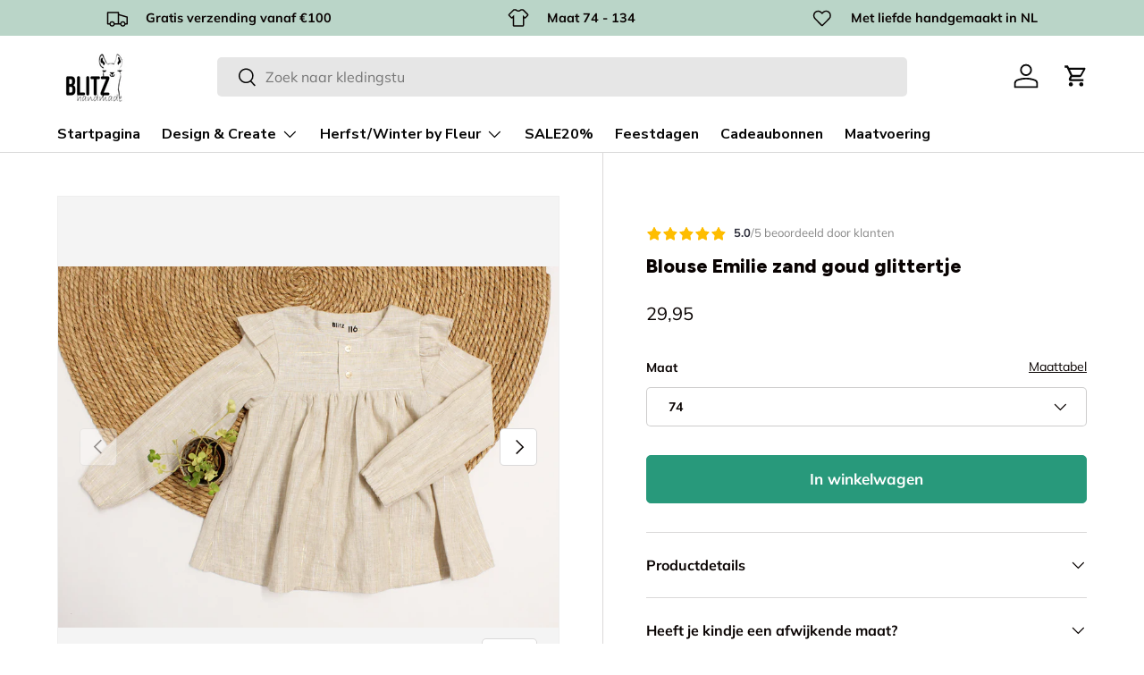

--- FILE ---
content_type: text/html; charset=utf-8
request_url: https://blitzhandmade.nl/products/blouse-olivia
body_size: 75492
content:
<!doctype html>
<html class="no-js" lang="nl" dir="ltr">
<head><meta charset="utf-8">
<meta name="viewport" content="width=device-width,initial-scale=1">
<title>Blouse Emilie zand goud glittertje &ndash; Blitz HandMade</title><link rel="canonical" href="https://blitzhandmade.nl/products/blouse-olivia"><link rel="icon" href="//blitzhandmade.nl/cdn/shop/files/logo_blitz_handmade_off_2.jpg?crop=center&height=48&v=1612994702&width=48" type="image/jpg">
  <link rel="apple-touch-icon" href="//blitzhandmade.nl/cdn/shop/files/logo_blitz_handmade_off_2.jpg?crop=center&height=180&v=1612994702&width=180"><meta name="description" content="Blouse Emilie is de perfecte mix van stijl en comfort! Deze blouse wordt gemaakt uit een zachte hydrofiele stof van 100% katoen. De stof heeft een zand/beige kleur met een gouden glitterdraadje erin verwerkt voor dat feestelijke tintje. Ze is verkrijgbaar in maat 74 t/m 134. Combineer met één van onze feestelijke flare"><meta property="og:site_name" content="Blitz HandMade">
<meta property="og:url" content="https://blitzhandmade.nl/products/blouse-olivia">
<meta property="og:title" content="Blouse Emilie zand goud glittertje">
<meta property="og:type" content="product">
<meta property="og:description" content="Blouse Emilie is de perfecte mix van stijl en comfort! Deze blouse wordt gemaakt uit een zachte hydrofiele stof van 100% katoen. De stof heeft een zand/beige kleur met een gouden glitterdraadje erin verwerkt voor dat feestelijke tintje. Ze is verkrijgbaar in maat 74 t/m 134. Combineer met één van onze feestelijke flare"><meta property="og:image" content="http://blitzhandmade.nl/cdn/shop/products/IMG_4483.jpg?crop=center&height=1200&v=1669444448&width=1200">
  <meta property="og:image:secure_url" content="https://blitzhandmade.nl/cdn/shop/products/IMG_4483.jpg?crop=center&height=1200&v=1669444448&width=1200">
  <meta property="og:image:width" content="3294">
  <meta property="og:image:height" content="2370"><meta property="og:price:amount" content="29,95">
  <meta property="og:price:currency" content="EUR"><meta name="twitter:card" content="summary_large_image">
<meta name="twitter:title" content="Blouse Emilie zand goud glittertje">
<meta name="twitter:description" content="Blouse Emilie is de perfecte mix van stijl en comfort! Deze blouse wordt gemaakt uit een zachte hydrofiele stof van 100% katoen. De stof heeft een zand/beige kleur met een gouden glitterdraadje erin verwerkt voor dat feestelijke tintje. Ze is verkrijgbaar in maat 74 t/m 134. Combineer met één van onze feestelijke flare">
<link rel="preload" href="//blitzhandmade.nl/cdn/shop/t/7/assets/main.css?v=39030617625032399421741778601" as="style"><style data-shopify>
@font-face {
  font-family: Muli;
  font-weight: 400;
  font-style: normal;
  font-display: swap;
  src: url("//blitzhandmade.nl/cdn/fonts/muli/muli_n4.e949947cfff05efcc994b2e2db40359a04fa9a92.woff2") format("woff2"),
       url("//blitzhandmade.nl/cdn/fonts/muli/muli_n4.35355e4a0c27c9bc94d9af3f9bcb586d8229277a.woff") format("woff");
}
@font-face {
  font-family: Muli;
  font-weight: 700;
  font-style: normal;
  font-display: swap;
  src: url("//blitzhandmade.nl/cdn/fonts/muli/muli_n7.c8c44d0404947d89610714223e630c4cbe005587.woff2") format("woff2"),
       url("//blitzhandmade.nl/cdn/fonts/muli/muli_n7.4cbcffea6175d46b4d67e9408244a5b38c2ac568.woff") format("woff");
}
@font-face {
  font-family: Muli;
  font-weight: 400;
  font-style: italic;
  font-display: swap;
  src: url("//blitzhandmade.nl/cdn/fonts/muli/muli_i4.c0a1ea800bab5884ab82e4eb25a6bd25121bd08c.woff2") format("woff2"),
       url("//blitzhandmade.nl/cdn/fonts/muli/muli_i4.a6c39b1b31d876de7f99b3646461aa87120de6ed.woff") format("woff");
}
@font-face {
  font-family: Muli;
  font-weight: 700;
  font-style: italic;
  font-display: swap;
  src: url("//blitzhandmade.nl/cdn/fonts/muli/muli_i7.34eedbf231efa20bd065d55f6f71485730632c7b.woff2") format("woff2"),
       url("//blitzhandmade.nl/cdn/fonts/muli/muli_i7.2b4df846821493e68344d0b0212997d071bf38b7.woff") format("woff");
}
@font-face {
  font-family: Figtree;
  font-weight: 800;
  font-style: normal;
  font-display: swap;
  src: url("//blitzhandmade.nl/cdn/fonts/figtree/figtree_n8.9ff6d071825a72d8671959a058f3e57a9f1ff61f.woff2") format("woff2"),
       url("//blitzhandmade.nl/cdn/fonts/figtree/figtree_n8.717cfbca15cfe9904984ba933599ab134f457561.woff") format("woff");
}
@font-face {
  font-family: "Nunito Sans";
  font-weight: 700;
  font-style: normal;
  font-display: swap;
  src: url("//blitzhandmade.nl/cdn/fonts/nunito_sans/nunitosans_n7.25d963ed46da26098ebeab731e90d8802d989fa5.woff2") format("woff2"),
       url("//blitzhandmade.nl/cdn/fonts/nunito_sans/nunitosans_n7.d32e3219b3d2ec82285d3027bd673efc61a996c8.woff") format("woff");
}
:root {
      --bg-color: 255 255 255 / 1.0;
      --bg-color-og: 255 255 255 / 1.0;
      --heading-color: 9 3 2;
      --text-color: 9 3 2;
      --text-color-og: 9 3 2;
      --scrollbar-color: 9 3 2;
      --link-color: 9 3 2;
      --link-color-og: 9 3 2;
      --star-color: 103 170 249;--swatch-border-color-default: 206 205 204;
        --swatch-border-color-active: 132 129 129;
        --swatch-card-size: 24px;
        --swatch-variant-picker-size: 64px;--color-scheme-1-bg: 186 213 200 / 1.0;
      --color-scheme-1-grad: ;
      --color-scheme-1-heading: 9 3 2;
      --color-scheme-1-text: 9 3 2;
      --color-scheme-1-btn-bg: 9 3 2;
      --color-scheme-1-btn-text: 255 255 255;
      --color-scheme-1-btn-bg-hover: 54 48 47;--color-scheme-2-bg: 73 93 99 / 1.0;
      --color-scheme-2-grad: radial-gradient(rgba(121, 128, 252, 1) 12%, rgba(215, 204, 250, 1) 100%, rgba(247, 197, 204, 1) 100%);
      --color-scheme-2-heading: 255 255 255;
      --color-scheme-2-text: 255 255 255;
      --color-scheme-2-btn-bg: 255 255 255;
      --color-scheme-2-btn-text: 9 3 2;
      --color-scheme-2-btn-bg-hover: 226 225 225;--color-scheme-3-bg: 207 182 247 / 1.0;
      --color-scheme-3-grad: ;
      --color-scheme-3-heading: 9 3 2;
      --color-scheme-3-text: 9 3 2;
      --color-scheme-3-btn-bg: 9 3 2;
      --color-scheme-3-btn-text: 255 255 255;
      --color-scheme-3-btn-bg-hover: 54 48 47;

      --drawer-bg-color: 255 255 255 / 1.0;
      --drawer-text-color: 9 3 2;

      --panel-bg-color: 242 242 242 / 1.0;
      --panel-heading-color: 9 3 2;
      --panel-text-color: 9 3 2;

      --in-stock-text-color: 44 126 63;
      --low-stock-text-color: 210 134 26;
      --very-low-stock-text-color: 180 12 28;
      --no-stock-text-color: 119 119 119;
      --no-stock-backordered-text-color: 119 119 119;

      --error-bg-color: 252 237 238;
      --error-text-color: 180 12 28;
      --success-bg-color: 232 246 234;
      --success-text-color: 44 126 63;
      --info-bg-color: 228 237 250;
      --info-text-color: 26 102 210;

      --heading-font-family: Figtree, sans-serif;
      --heading-font-style: normal;
      --heading-font-weight: 800;
      --heading-scale-start: 6;

      --navigation-font-family: "Nunito Sans", sans-serif;
      --navigation-font-style: normal;
      --navigation-font-weight: 700;--heading-text-transform: none;
--subheading-text-transform: none;
      --body-font-family: Muli, sans-serif;
      --body-font-style: normal;
      --body-font-weight: 400;
      --body-font-size: 16;

      --section-gap: 64;
      --heading-gap: calc(8 * var(--space-unit));--grid-column-gap: 20px;--btn-bg-color: 40 153 123;
      --btn-bg-hover-color: 77 179 152;
      --btn-text-color: 255 255 255;
      --btn-bg-color-og: 40 153 123;
      --btn-text-color-og: 255 255 255;
      --btn-alt-bg-color: 255 255 255;
      --btn-alt-bg-alpha: 1.0;
      --btn-alt-text-color: 9 3 2;
      --btn-border-width: 1px;
      --btn-padding-y: 12px;

      
      --btn-border-radius: 5px;
      

      --btn-lg-border-radius: 50%;
      --btn-icon-border-radius: 50%;
      --input-with-btn-inner-radius: var(--btn-border-radius);

      --input-bg-color: 255 255 255 / 1.0;
      --input-text-color: 9 3 2;
      --input-border-width: 1px;
      --input-border-radius: 4px;
      --textarea-border-radius: 4px;
      --input-border-radius: 5px;
      --input-bg-color-diff-3: #f7f7f7;
      --input-bg-color-diff-6: #f0f0f0;

      --modal-border-radius: 4px;
      --modal-overlay-color: 0 0 0;
      --modal-overlay-opacity: 0.4;
      --drawer-border-radius: 4px;
      --overlay-border-radius: 4px;

      --custom-label-bg-color: 35 2 46;
      --custom-label-text-color: 255 255 255;--sale-label-bg-color: 247 23 53;
      --sale-label-text-color: 255 255 255;--sold-out-label-bg-color: 73 93 99;
      --sold-out-label-text-color: 255 255 255;--new-label-bg-color: 250 200 205;
      --new-label-text-color: 9 3 2;--preorder-label-bg-color: 103 170 249;
      --preorder-label-text-color: 255 255 255;

      --collection-label-color: 0 126 18;

      --page-width: 1590px;
      --gutter-sm: 20px;
      --gutter-md: 32px;
      --gutter-lg: 64px;

      --payment-terms-bg-color: #ffffff;

      --coll-card-bg-color: #f7f7f7;
      --coll-card-border-color: rgba(0,0,0,0);

      --card-highlight-bg-color: #F9F9F9;
      --card-highlight-text-color: 85 85 85;
      --card-highlight-border-color: #E1E1E1;
        
          --aos-animate-duration: 0.6s;
        

        
          --aos-min-width: 0;
        
      

      --reading-width: 48em;
    }

    @media (max-width: 769px) {
      :root {
        --reading-width: 36em;
      }
    }
  </style><link rel="stylesheet" href="//blitzhandmade.nl/cdn/shop/t/7/assets/main.css?v=39030617625032399421741778601">
  <script src="//blitzhandmade.nl/cdn/shop/t/7/assets/main.js?v=76476094356780495751741778601" defer="defer"></script><link rel="preload" href="//blitzhandmade.nl/cdn/fonts/muli/muli_n4.e949947cfff05efcc994b2e2db40359a04fa9a92.woff2" as="font" type="font/woff2" crossorigin fetchpriority="high"><link rel="preload" href="//blitzhandmade.nl/cdn/fonts/figtree/figtree_n8.9ff6d071825a72d8671959a058f3e57a9f1ff61f.woff2" as="font" type="font/woff2" crossorigin fetchpriority="high"><script>window.performance && window.performance.mark && window.performance.mark('shopify.content_for_header.start');</script><meta name="facebook-domain-verification" content="olhf1odwhx1oxn8j0rw40ee0n5l81u">
<meta name="google-site-verification" content="ilPEDbGNJM-YyNjlB6rd8hb1Ijk2ERh-hMxLCZyDLLU">
<meta id="shopify-digital-wallet" name="shopify-digital-wallet" content="/53771043010/digital_wallets/dialog">
<meta name="shopify-checkout-api-token" content="c68fa3fefb68a3ab00f808138d9af2e3">
<link rel="alternate" type="application/json+oembed" href="https://blitzhandmade.nl/products/blouse-olivia.oembed">
<script async="async" src="/checkouts/internal/preloads.js?locale=nl-NL"></script>
<script id="apple-pay-shop-capabilities" type="application/json">{"shopId":53771043010,"countryCode":"NL","currencyCode":"EUR","merchantCapabilities":["supports3DS"],"merchantId":"gid:\/\/shopify\/Shop\/53771043010","merchantName":"Blitz HandMade","requiredBillingContactFields":["postalAddress","email"],"requiredShippingContactFields":["postalAddress","email"],"shippingType":"shipping","supportedNetworks":["visa","maestro","masterCard"],"total":{"type":"pending","label":"Blitz HandMade","amount":"1.00"},"shopifyPaymentsEnabled":true,"supportsSubscriptions":true}</script>
<script id="shopify-features" type="application/json">{"accessToken":"c68fa3fefb68a3ab00f808138d9af2e3","betas":["rich-media-storefront-analytics"],"domain":"blitzhandmade.nl","predictiveSearch":true,"shopId":53771043010,"locale":"nl"}</script>
<script>var Shopify = Shopify || {};
Shopify.shop = "blitz-handmade.myshopify.com";
Shopify.locale = "nl";
Shopify.currency = {"active":"EUR","rate":"1.0"};
Shopify.country = "NL";
Shopify.theme = {"name":"Enterprise","id":179138625873,"schema_name":"Enterprise","schema_version":"1.6.2","theme_store_id":1657,"role":"main"};
Shopify.theme.handle = "null";
Shopify.theme.style = {"id":null,"handle":null};
Shopify.cdnHost = "blitzhandmade.nl/cdn";
Shopify.routes = Shopify.routes || {};
Shopify.routes.root = "/";</script>
<script type="module">!function(o){(o.Shopify=o.Shopify||{}).modules=!0}(window);</script>
<script>!function(o){function n(){var o=[];function n(){o.push(Array.prototype.slice.apply(arguments))}return n.q=o,n}var t=o.Shopify=o.Shopify||{};t.loadFeatures=n(),t.autoloadFeatures=n()}(window);</script>
<script id="shop-js-analytics" type="application/json">{"pageType":"product"}</script>
<script defer="defer" async type="module" src="//blitzhandmade.nl/cdn/shopifycloud/shop-js/modules/v2/client.init-shop-cart-sync_BHF27ruw.nl.esm.js"></script>
<script defer="defer" async type="module" src="//blitzhandmade.nl/cdn/shopifycloud/shop-js/modules/v2/chunk.common_Dwaf6e9K.esm.js"></script>
<script type="module">
  await import("//blitzhandmade.nl/cdn/shopifycloud/shop-js/modules/v2/client.init-shop-cart-sync_BHF27ruw.nl.esm.js");
await import("//blitzhandmade.nl/cdn/shopifycloud/shop-js/modules/v2/chunk.common_Dwaf6e9K.esm.js");

  window.Shopify.SignInWithShop?.initShopCartSync?.({"fedCMEnabled":true,"windoidEnabled":true});

</script>
<script>(function() {
  var isLoaded = false;
  function asyncLoad() {
    if (isLoaded) return;
    isLoaded = true;
    var urls = ["https:\/\/cdn.shopify.com\/s\/files\/1\/0537\/7104\/3010\/t\/1\/assets\/globo.options.init.js?v=1612998688\u0026shop=blitz-handmade.myshopify.com"];
    for (var i = 0; i < urls.length; i++) {
      var s = document.createElement('script');
      s.type = 'text/javascript';
      s.async = true;
      s.src = urls[i];
      var x = document.getElementsByTagName('script')[0];
      x.parentNode.insertBefore(s, x);
    }
  };
  if(window.attachEvent) {
    window.attachEvent('onload', asyncLoad);
  } else {
    window.addEventListener('load', asyncLoad, false);
  }
})();</script>
<script id="__st">var __st={"a":53771043010,"offset":3600,"reqid":"30d10ed2-d7ea-4052-a56f-00af46773378-1768601200","pageurl":"blitzhandmade.nl\/products\/blouse-olivia","u":"de42666f0234","p":"product","rtyp":"product","rid":7585180385474};</script>
<script>window.ShopifyPaypalV4VisibilityTracking = true;</script>
<script id="captcha-bootstrap">!function(){'use strict';const t='contact',e='account',n='new_comment',o=[[t,t],['blogs',n],['comments',n],[t,'customer']],c=[[e,'customer_login'],[e,'guest_login'],[e,'recover_customer_password'],[e,'create_customer']],r=t=>t.map((([t,e])=>`form[action*='/${t}']:not([data-nocaptcha='true']) input[name='form_type'][value='${e}']`)).join(','),a=t=>()=>t?[...document.querySelectorAll(t)].map((t=>t.form)):[];function s(){const t=[...o],e=r(t);return a(e)}const i='password',u='form_key',d=['recaptcha-v3-token','g-recaptcha-response','h-captcha-response',i],f=()=>{try{return window.sessionStorage}catch{return}},m='__shopify_v',_=t=>t.elements[u];function p(t,e,n=!1){try{const o=window.sessionStorage,c=JSON.parse(o.getItem(e)),{data:r}=function(t){const{data:e,action:n}=t;return t[m]||n?{data:e,action:n}:{data:t,action:n}}(c);for(const[e,n]of Object.entries(r))t.elements[e]&&(t.elements[e].value=n);n&&o.removeItem(e)}catch(o){console.error('form repopulation failed',{error:o})}}const l='form_type',E='cptcha';function T(t){t.dataset[E]=!0}const w=window,h=w.document,L='Shopify',v='ce_forms',y='captcha';let A=!1;((t,e)=>{const n=(g='f06e6c50-85a8-45c8-87d0-21a2b65856fe',I='https://cdn.shopify.com/shopifycloud/storefront-forms-hcaptcha/ce_storefront_forms_captcha_hcaptcha.v1.5.2.iife.js',D={infoText:'Beschermd door hCaptcha',privacyText:'Privacy',termsText:'Voorwaarden'},(t,e,n)=>{const o=w[L][v],c=o.bindForm;if(c)return c(t,g,e,D).then(n);var r;o.q.push([[t,g,e,D],n]),r=I,A||(h.body.append(Object.assign(h.createElement('script'),{id:'captcha-provider',async:!0,src:r})),A=!0)});var g,I,D;w[L]=w[L]||{},w[L][v]=w[L][v]||{},w[L][v].q=[],w[L][y]=w[L][y]||{},w[L][y].protect=function(t,e){n(t,void 0,e),T(t)},Object.freeze(w[L][y]),function(t,e,n,w,h,L){const[v,y,A,g]=function(t,e,n){const i=e?o:[],u=t?c:[],d=[...i,...u],f=r(d),m=r(i),_=r(d.filter((([t,e])=>n.includes(e))));return[a(f),a(m),a(_),s()]}(w,h,L),I=t=>{const e=t.target;return e instanceof HTMLFormElement?e:e&&e.form},D=t=>v().includes(t);t.addEventListener('submit',(t=>{const e=I(t);if(!e)return;const n=D(e)&&!e.dataset.hcaptchaBound&&!e.dataset.recaptchaBound,o=_(e),c=g().includes(e)&&(!o||!o.value);(n||c)&&t.preventDefault(),c&&!n&&(function(t){try{if(!f())return;!function(t){const e=f();if(!e)return;const n=_(t);if(!n)return;const o=n.value;o&&e.removeItem(o)}(t);const e=Array.from(Array(32),(()=>Math.random().toString(36)[2])).join('');!function(t,e){_(t)||t.append(Object.assign(document.createElement('input'),{type:'hidden',name:u})),t.elements[u].value=e}(t,e),function(t,e){const n=f();if(!n)return;const o=[...t.querySelectorAll(`input[type='${i}']`)].map((({name:t})=>t)),c=[...d,...o],r={};for(const[a,s]of new FormData(t).entries())c.includes(a)||(r[a]=s);n.setItem(e,JSON.stringify({[m]:1,action:t.action,data:r}))}(t,e)}catch(e){console.error('failed to persist form',e)}}(e),e.submit())}));const S=(t,e)=>{t&&!t.dataset[E]&&(n(t,e.some((e=>e===t))),T(t))};for(const o of['focusin','change'])t.addEventListener(o,(t=>{const e=I(t);D(e)&&S(e,y())}));const B=e.get('form_key'),M=e.get(l),P=B&&M;t.addEventListener('DOMContentLoaded',(()=>{const t=y();if(P)for(const e of t)e.elements[l].value===M&&p(e,B);[...new Set([...A(),...v().filter((t=>'true'===t.dataset.shopifyCaptcha))])].forEach((e=>S(e,t)))}))}(h,new URLSearchParams(w.location.search),n,t,e,['guest_login'])})(!0,!0)}();</script>
<script integrity="sha256-4kQ18oKyAcykRKYeNunJcIwy7WH5gtpwJnB7kiuLZ1E=" data-source-attribution="shopify.loadfeatures" defer="defer" src="//blitzhandmade.nl/cdn/shopifycloud/storefront/assets/storefront/load_feature-a0a9edcb.js" crossorigin="anonymous"></script>
<script data-source-attribution="shopify.dynamic_checkout.dynamic.init">var Shopify=Shopify||{};Shopify.PaymentButton=Shopify.PaymentButton||{isStorefrontPortableWallets:!0,init:function(){window.Shopify.PaymentButton.init=function(){};var t=document.createElement("script");t.src="https://blitzhandmade.nl/cdn/shopifycloud/portable-wallets/latest/portable-wallets.nl.js",t.type="module",document.head.appendChild(t)}};
</script>
<script data-source-attribution="shopify.dynamic_checkout.buyer_consent">
  function portableWalletsHideBuyerConsent(e){var t=document.getElementById("shopify-buyer-consent"),n=document.getElementById("shopify-subscription-policy-button");t&&n&&(t.classList.add("hidden"),t.setAttribute("aria-hidden","true"),n.removeEventListener("click",e))}function portableWalletsShowBuyerConsent(e){var t=document.getElementById("shopify-buyer-consent"),n=document.getElementById("shopify-subscription-policy-button");t&&n&&(t.classList.remove("hidden"),t.removeAttribute("aria-hidden"),n.addEventListener("click",e))}window.Shopify?.PaymentButton&&(window.Shopify.PaymentButton.hideBuyerConsent=portableWalletsHideBuyerConsent,window.Shopify.PaymentButton.showBuyerConsent=portableWalletsShowBuyerConsent);
</script>
<script data-source-attribution="shopify.dynamic_checkout.cart.bootstrap">document.addEventListener("DOMContentLoaded",(function(){function t(){return document.querySelector("shopify-accelerated-checkout-cart, shopify-accelerated-checkout")}if(t())Shopify.PaymentButton.init();else{new MutationObserver((function(e,n){t()&&(Shopify.PaymentButton.init(),n.disconnect())})).observe(document.body,{childList:!0,subtree:!0})}}));
</script>
<script id='scb4127' type='text/javascript' async='' src='https://blitzhandmade.nl/cdn/shopifycloud/privacy-banner/storefront-banner.js'></script><link id="shopify-accelerated-checkout-styles" rel="stylesheet" media="screen" href="https://blitzhandmade.nl/cdn/shopifycloud/portable-wallets/latest/accelerated-checkout-backwards-compat.css" crossorigin="anonymous">
<style id="shopify-accelerated-checkout-cart">
        #shopify-buyer-consent {
  margin-top: 1em;
  display: inline-block;
  width: 100%;
}

#shopify-buyer-consent.hidden {
  display: none;
}

#shopify-subscription-policy-button {
  background: none;
  border: none;
  padding: 0;
  text-decoration: underline;
  font-size: inherit;
  cursor: pointer;
}

#shopify-subscription-policy-button::before {
  box-shadow: none;
}

      </style>
<script id="sections-script" data-sections="header,footer" defer="defer" src="//blitzhandmade.nl/cdn/shop/t/7/compiled_assets/scripts.js?2766"></script>
<script>window.performance && window.performance.mark && window.performance.mark('shopify.content_for_header.end');</script>

    <script src="//blitzhandmade.nl/cdn/shop/t/7/assets/animate-on-scroll.js?v=15249566486942820451741778600" defer="defer"></script>
    <link rel="stylesheet" href="//blitzhandmade.nl/cdn/shop/t/7/assets/animate-on-scroll.css?v=116194678796051782541741778600">
  

  <script>document.documentElement.className = document.documentElement.className.replace('no-js', 'js');</script><!-- CC Custom Head Start --><!-- CC Custom Head End --><!-- BEGIN app block: shopify://apps/judge-me-reviews/blocks/judgeme_core/61ccd3b1-a9f2-4160-9fe9-4fec8413e5d8 --><!-- Start of Judge.me Core -->






<link rel="dns-prefetch" href="https://cdnwidget.judge.me">
<link rel="dns-prefetch" href="https://cdn.judge.me">
<link rel="dns-prefetch" href="https://cdn1.judge.me">
<link rel="dns-prefetch" href="https://api.judge.me">

<script data-cfasync='false' class='jdgm-settings-script'>window.jdgmSettings={"pagination":5,"disable_web_reviews":false,"badge_no_review_text":"Geen beoordelingen","badge_n_reviews_text":"{{ n }} beoordeling/beoordelingen","hide_badge_preview_if_no_reviews":true,"badge_hide_text":false,"enforce_center_preview_badge":false,"widget_title":"Klantbeoordelingen","widget_open_form_text":"Schrijf een beoordeling","widget_close_form_text":"Beoordeling annuleren","widget_refresh_page_text":"Pagina vernieuwen","widget_summary_text":"Gebaseerd op {{ number_of_reviews }} beoordeling/beoordelingen","widget_no_review_text":"Wees de eerste om een beoordeling te schrijven","widget_name_field_text":"Weergavenaam","widget_verified_name_field_text":"Geverifieerde naam (openbaar)","widget_name_placeholder_text":"Weergavenaam","widget_required_field_error_text":"Dit veld is verplicht.","widget_email_field_text":"E-mailadres","widget_verified_email_field_text":"Geverifieerde e-mail (privé, kan niet worden bewerkt)","widget_email_placeholder_text":"Je e-mailadres","widget_email_field_error_text":"Voer een geldig e-mailadres in.","widget_rating_field_text":"Beoordeling","widget_review_title_field_text":"Titel beoordeling","widget_review_title_placeholder_text":"Geef je beoordeling een titel","widget_review_body_field_text":"Beoordeling inhoud","widget_review_body_placeholder_text":"Begin hier met schrijven...","widget_pictures_field_text":"Foto/Video (optioneel)","widget_submit_review_text":"Beoordeling indienen","widget_submit_verified_review_text":"Geverifieerde beoordeling indienen","widget_submit_success_msg_with_auto_publish":"Dank je wel! Vernieuw de pagina over een paar momenten om je beoordeling te zien. Je kunt je beoordeling verwijderen of bewerken door in te loggen bij \u003ca href='https://judge.me/login' target='_blank' rel='nofollow noopener'\u003eJudge.me\u003c/a\u003e","widget_submit_success_msg_no_auto_publish":"Dank je wel! Je beoordeling wordt gepubliceerd zodra deze is goedgekeurd door de winkelbeheerder. Je kunt je beoordeling verwijderen of bewerken door in te loggen bij \u003ca href='https://judge.me/login' target='_blank' rel='nofollow noopener'\u003eJudge.me\u003c/a\u003e","widget_show_default_reviews_out_of_total_text":"{{ n_reviews_shown }} van de {{ n_reviews }} beoordelingen worden getoond.","widget_show_all_link_text":"Toon alles","widget_show_less_link_text":"Toon minder","widget_author_said_text":"{{ reviewer_name }} zei:","widget_days_text":"{{ n }} dagen geleden","widget_weeks_text":"{{ n }} week/weken geleden","widget_months_text":"{{ n }} maand/maanden geleden","widget_years_text":"{{ n }} jaar/jaren geleden","widget_yesterday_text":"Gisteren","widget_today_text":"Vandaag","widget_replied_text":"\u003e\u003e {{ shop_name }} antwoordde:","widget_read_more_text":"Lees meer","widget_reviewer_name_as_initial":"","widget_rating_filter_color":"#fbcd0a","widget_rating_filter_see_all_text":"Bekijk alle beoordelingen","widget_sorting_most_recent_text":"Meest recent","widget_sorting_highest_rating_text":"Hoogste beoordeling","widget_sorting_lowest_rating_text":"Laagste beoordeling","widget_sorting_with_pictures_text":"Alleen foto's","widget_sorting_most_helpful_text":"Meest nuttig","widget_open_question_form_text":"Stel een vraag","widget_reviews_subtab_text":"Beoordelingen","widget_questions_subtab_text":"Vragen","widget_question_label_text":"Vraag","widget_answer_label_text":"Antwoord","widget_question_placeholder_text":"Schrijf hier je vraag","widget_submit_question_text":"Vraag indienen","widget_question_submit_success_text":"Bedankt voor je vraag! We zullen je op de hoogte stellen zodra deze is beantwoord.","verified_badge_text":"Geverifieerd","verified_badge_bg_color":"","verified_badge_text_color":"","verified_badge_placement":"left-of-reviewer-name","widget_review_max_height":"","widget_hide_border":false,"widget_social_share":false,"widget_thumb":false,"widget_review_location_show":false,"widget_location_format":"","all_reviews_include_out_of_store_products":true,"all_reviews_out_of_store_text":"(buiten de winkel)","all_reviews_pagination":100,"all_reviews_product_name_prefix_text":"over","enable_review_pictures":true,"enable_question_anwser":false,"widget_theme":"carousel","review_date_format":"dd/mm/yy","default_sort_method":"most-recent","widget_product_reviews_subtab_text":"Productbeoordelingen","widget_shop_reviews_subtab_text":"Winkelbeoordelingen","widget_other_products_reviews_text":"Beoordelingen voor andere producten","widget_store_reviews_subtab_text":"Winkelbeoordelingen","widget_no_store_reviews_text":"Deze winkel heeft nog geen beoordelingen","widget_web_restriction_product_reviews_text":"Dit product heeft nog geen beoordelingen","widget_no_items_text":"Geen items gevonden","widget_show_more_text":"Toon meer","widget_write_a_store_review_text":"Laat een review achter","widget_other_languages_heading":"Beoordelingen in andere talen","widget_translate_review_text":"Vertaal beoordeling naar {{ language }}","widget_translating_review_text":"Bezig met vertalen...","widget_show_original_translation_text":"Toon origineel ({{ language }})","widget_translate_review_failed_text":"Beoordeling kon niet worden vertaald.","widget_translate_review_retry_text":"Opnieuw proberen","widget_translate_review_try_again_later_text":"Probeer het later opnieuw","show_product_url_for_grouped_product":false,"widget_sorting_pictures_first_text":"Foto's eerst","show_pictures_on_all_rev_page_mobile":false,"show_pictures_on_all_rev_page_desktop":false,"floating_tab_hide_mobile_install_preference":false,"floating_tab_button_name":"★ Beoordelingen","floating_tab_title":"Wat klanten zeggen","floating_tab_button_color":"","floating_tab_button_background_color":"","floating_tab_url":"","floating_tab_url_enabled":false,"floating_tab_tab_style":"text","all_reviews_text_badge_text":"Klanten beoordelen ons met {{ shop.metafields.judgeme.all_reviews_rating | round: 1 }}/5 op basis van {{ shop.metafields.judgeme.all_reviews_count }} beoordelingen.","all_reviews_text_badge_text_branded_style":"{{ shop.metafields.judgeme.all_reviews_rating | round: 1 }} van de 5 sterren op basis van {{ shop.metafields.judgeme.all_reviews_count }} beoordelingen","is_all_reviews_text_badge_a_link":false,"show_stars_for_all_reviews_text_badge":false,"all_reviews_text_badge_url":"","all_reviews_text_style":"branded","all_reviews_text_color_style":"judgeme_brand_color","all_reviews_text_color":"#108474","all_reviews_text_show_jm_brand":false,"featured_carousel_show_header":true,"featured_carousel_title":"Wat klanten zeggen","testimonials_carousel_title":"Klanten beoordelen ons","videos_carousel_title":"Echte klantervaringen","cards_carousel_title":"Klanten beoordelen ons","featured_carousel_count_text":"uit {{ n }} beoordelingen","featured_carousel_add_link_to_all_reviews_page":false,"featured_carousel_url":"","featured_carousel_show_images":true,"featured_carousel_autoslide_interval":5,"featured_carousel_arrows_on_the_sides":true,"featured_carousel_height":175,"featured_carousel_width":80,"featured_carousel_image_size":0,"featured_carousel_image_height":250,"featured_carousel_arrow_color":"#eeeeee","verified_count_badge_style":"branded","verified_count_badge_orientation":"horizontal","verified_count_badge_color_style":"judgeme_brand_color","verified_count_badge_color":"#108474","is_verified_count_badge_a_link":false,"verified_count_badge_url":"","verified_count_badge_show_jm_brand":true,"widget_rating_preset_default":5,"widget_first_sub_tab":"shop-reviews","widget_show_histogram":true,"widget_histogram_use_custom_color":false,"widget_pagination_use_custom_color":false,"widget_star_use_custom_color":false,"widget_verified_badge_use_custom_color":false,"widget_write_review_use_custom_color":false,"picture_reminder_submit_button":"Upload Pictures","enable_review_videos":false,"mute_video_by_default":false,"widget_sorting_videos_first_text":"Video's eerst","widget_review_pending_text":"In afwachting","featured_carousel_items_for_large_screen":3,"social_share_options_order":"Facebook,Twitter","remove_microdata_snippet":true,"disable_json_ld":false,"enable_json_ld_products":false,"preview_badge_show_question_text":false,"preview_badge_no_question_text":"Geen vragen","preview_badge_n_question_text":"{{ number_of_questions }} vraag/vragen","qa_badge_show_icon":false,"qa_badge_position":"same-row","remove_judgeme_branding":true,"widget_add_search_bar":false,"widget_search_bar_placeholder":"Zoeken","widget_sorting_verified_only_text":"Alleen geverifieerd","featured_carousel_theme":"compact","featured_carousel_show_rating":true,"featured_carousel_show_title":true,"featured_carousel_show_body":true,"featured_carousel_show_date":false,"featured_carousel_show_reviewer":true,"featured_carousel_show_product":false,"featured_carousel_header_background_color":"#108474","featured_carousel_header_text_color":"#ffffff","featured_carousel_name_product_separator":"reviewed","featured_carousel_full_star_background":"#108474","featured_carousel_empty_star_background":"#dadada","featured_carousel_vertical_theme_background":"#f9fafb","featured_carousel_verified_badge_enable":true,"featured_carousel_verified_badge_color":"#108474","featured_carousel_border_style":"round","featured_carousel_review_line_length_limit":3,"featured_carousel_more_reviews_button_text":"Meer beoordelingen lezen","featured_carousel_view_product_button_text":"Product bekijken","all_reviews_page_load_reviews_on":"button_click","all_reviews_page_load_more_text":"Meer beoordelingen laden","disable_fb_tab_reviews":false,"enable_ajax_cdn_cache":false,"widget_advanced_speed_features":5,"widget_public_name_text":"openbaar weergegeven als","default_reviewer_name":"John Smith","default_reviewer_name_has_non_latin":true,"widget_reviewer_anonymous":"Anoniem","medals_widget_title":"Judge.me Beoordelingsmedailles","medals_widget_background_color":"#f9fafb","medals_widget_position":"footer_all_pages","medals_widget_border_color":"#f9fafb","medals_widget_verified_text_position":"left","medals_widget_use_monochromatic_version":false,"medals_widget_elements_color":"#108474","show_reviewer_avatar":true,"widget_invalid_yt_video_url_error_text":"Geen YouTube video URL","widget_max_length_field_error_text":"Voer niet meer dan {0} tekens in.","widget_show_country_flag":false,"widget_show_collected_via_shop_app":true,"widget_verified_by_shop_badge_style":"light","widget_verified_by_shop_text":"Geverifieerd door winkel","widget_show_photo_gallery":false,"widget_load_with_code_splitting":true,"widget_ugc_install_preference":false,"widget_ugc_title":"Door ons gemaakt, door jou gedeeld","widget_ugc_subtitle":"Tag ons om je afbeelding op onze pagina te zien","widget_ugc_arrows_color":"#ffffff","widget_ugc_primary_button_text":"Nu kopen","widget_ugc_primary_button_background_color":"#108474","widget_ugc_primary_button_text_color":"#ffffff","widget_ugc_primary_button_border_width":"0","widget_ugc_primary_button_border_style":"none","widget_ugc_primary_button_border_color":"#108474","widget_ugc_primary_button_border_radius":"25","widget_ugc_secondary_button_text":"Meer laden","widget_ugc_secondary_button_background_color":"#ffffff","widget_ugc_secondary_button_text_color":"#108474","widget_ugc_secondary_button_border_width":"2","widget_ugc_secondary_button_border_style":"solid","widget_ugc_secondary_button_border_color":"#108474","widget_ugc_secondary_button_border_radius":"25","widget_ugc_reviews_button_text":"Beoordelingen bekijken","widget_ugc_reviews_button_background_color":"#ffffff","widget_ugc_reviews_button_text_color":"#108474","widget_ugc_reviews_button_border_width":"2","widget_ugc_reviews_button_border_style":"solid","widget_ugc_reviews_button_border_color":"#108474","widget_ugc_reviews_button_border_radius":"25","widget_ugc_reviews_button_link_to":"judgeme-reviews-page","widget_ugc_show_post_date":true,"widget_ugc_max_width":"800","widget_rating_metafield_value_type":true,"widget_primary_color":"#108474","widget_enable_secondary_color":false,"widget_secondary_color":"#edf5f5","widget_summary_average_rating_text":"{{ average_rating }} van de 5","widget_media_grid_title":"Klantfoto's \u0026 -video's","widget_media_grid_see_more_text":"Meer bekijken","widget_round_style":true,"widget_show_product_medals":true,"widget_verified_by_judgeme_text":"Geverifieerd door Judge.me","widget_show_store_medals":false,"widget_verified_by_judgeme_text_in_store_medals":"Geverifieerd door Judge.me","widget_media_field_exceed_quantity_message":"Sorry, we kunnen slechts {{ max_media }} voor één beoordeling accepteren.","widget_media_field_exceed_limit_message":"{{ file_name }} is te groot, selecteer een {{ media_type }} kleiner dan {{ size_limit }}MB.","widget_review_submitted_text":"Beoordeling ingediend!","widget_question_submitted_text":"Vraag ingediend!","widget_close_form_text_question":"Annuleren","widget_write_your_answer_here_text":"Schrijf je antwoord hier","widget_enabled_branded_link":true,"widget_show_collected_by_judgeme":false,"widget_reviewer_name_color":"","widget_write_review_text_color":"","widget_write_review_bg_color":"","widget_collected_by_judgeme_text":"verzameld door Judge.me","widget_pagination_type":"standard","widget_load_more_text":"Meer laden","widget_load_more_color":"#108474","widget_full_review_text":"Volledige beoordeling","widget_read_more_reviews_text":"Meer beoordelingen lezen","widget_read_questions_text":"Vragen lezen","widget_questions_and_answers_text":"Vragen \u0026 antwoorden","widget_verified_by_text":"Geverifieerd door","widget_verified_text":"Geverifieerd","widget_number_of_reviews_text":"{{ number_of_reviews }} beoordelingen","widget_back_button_text":"Terug","widget_next_button_text":"Volgende","widget_custom_forms_filter_button":"Filters","custom_forms_style":"horizontal","widget_show_review_information":false,"how_reviews_are_collected":"Hoe worden beoordelingen verzameld?","widget_show_review_keywords":false,"widget_gdpr_statement":"Hoe we je gegevens gebruiken: We nemen alleen contact met je op over de beoordeling die je hebt achtergelaten, en alleen indien nodig. Door je beoordeling in te dienen, ga je akkoord met Judge.me's \u003ca href='https://judge.me/terms' target='_blank' rel='nofollow noopener'\u003evoorwaarden\u003c/a\u003e, \u003ca href='https://judge.me/privacy' target='_blank' rel='nofollow noopener'\u003eprivacy\u003c/a\u003e en \u003ca href='https://judge.me/content-policy' target='_blank' rel='nofollow noopener'\u003einhoud\u003c/a\u003e beleid.","widget_multilingual_sorting_enabled":false,"widget_translate_review_content_enabled":false,"widget_translate_review_content_method":"manual","popup_widget_review_selection":"automatically_with_pictures","popup_widget_round_border_style":true,"popup_widget_show_title":true,"popup_widget_show_body":true,"popup_widget_show_reviewer":false,"popup_widget_show_product":true,"popup_widget_show_pictures":true,"popup_widget_use_review_picture":true,"popup_widget_show_on_home_page":true,"popup_widget_show_on_product_page":true,"popup_widget_show_on_collection_page":true,"popup_widget_show_on_cart_page":true,"popup_widget_position":"bottom_left","popup_widget_first_review_delay":5,"popup_widget_duration":5,"popup_widget_interval":5,"popup_widget_review_count":5,"popup_widget_hide_on_mobile":true,"review_snippet_widget_round_border_style":true,"review_snippet_widget_card_color":"#FFFFFF","review_snippet_widget_slider_arrows_background_color":"#FFFFFF","review_snippet_widget_slider_arrows_color":"#000000","review_snippet_widget_star_color":"#F7E110","show_product_variant":false,"all_reviews_product_variant_label_text":"Variant: ","widget_show_verified_branding":false,"widget_ai_summary_title":"Klanten zeggen","widget_ai_summary_disclaimer":"AI-aangedreven reviewsamenvatting op basis van recente klantbeoordelingen","widget_show_ai_summary":false,"widget_show_ai_summary_bg":false,"widget_show_review_title_input":true,"redirect_reviewers_invited_via_email":"external_form","request_store_review_after_product_review":false,"request_review_other_products_in_order":false,"review_form_color_scheme":"default","review_form_corner_style":"square","review_form_star_color":{},"review_form_text_color":"#333333","review_form_background_color":"#ffffff","review_form_field_background_color":"#fafafa","review_form_button_color":{},"review_form_button_text_color":"#ffffff","review_form_modal_overlay_color":"#000000","review_content_screen_title_text":"Hoe zou je dit product beoordelen?","review_content_introduction_text":"We zouden het op prijs stellen als je iets over je ervaring zou willen delen.","store_review_form_title_text":"Hoe zou je deze winkel beoordelen?","store_review_form_introduction_text":"We zouden het op prijs stellen als je iets over je ervaring zou willen delen.","show_review_guidance_text":true,"one_star_review_guidance_text":"Slecht","five_star_review_guidance_text":"Goed","customer_information_screen_title_text":"Over jou","customer_information_introduction_text":"Vertel ons meer over jezelf.","custom_questions_screen_title_text":"Uw ervaring in meer detail","custom_questions_introduction_text":"Hier zijn enkele vragen om ons te helpen uw ervaring beter te begrijpen.","review_submitted_screen_title_text":"Bedankt voor je beoordeling!","review_submitted_screen_thank_you_text":"We verwerken deze en hij zal binnenkort in de winkel verschijnen.","review_submitted_screen_email_verification_text":"Bevestig je e-mail door op de link te klikken die we je net hebben gestuurd. Dit helpt ons om beoordelingen authentiek te houden.","review_submitted_request_store_review_text":"Wilt u uw winkelervaring met ons delen?","review_submitted_review_other_products_text":"Wilt u deze producten beoordelen?","store_review_screen_title_text":"Wil je je ervaring met ons delen?","store_review_introduction_text":"We waarden je feedback en gebruiken het om te verbeteren. Deel alstublieft enige gedachten of suggesties die je hebt.","reviewer_media_screen_title_picture_text":"Deel een foto","reviewer_media_introduction_picture_text":"Upload een foto om uw recensie te ondersteunen.","reviewer_media_screen_title_video_text":"Deel een video","reviewer_media_introduction_video_text":"Upload een video om uw recensie te ondersteunen.","reviewer_media_screen_title_picture_or_video_text":"Deel een foto of video","reviewer_media_introduction_picture_or_video_text":"Upload een foto of video om uw recensie te ondersteunen.","reviewer_media_youtube_url_text":"Plak hier uw Youtube URL","advanced_settings_next_step_button_text":"Volgende","advanced_settings_close_review_button_text":"Sluiten","modal_write_review_flow":false,"write_review_flow_required_text":"Verplicht","write_review_flow_privacy_message_text":"We respecteren uw privacy.","write_review_flow_anonymous_text":"Anonieme beoordeling","write_review_flow_visibility_text":"Dit zal niet zichtbaar zijn voor andere klanten.","write_review_flow_multiple_selection_help_text":"Selecteer zoveel als je wilt","write_review_flow_single_selection_help_text":"Selecteer één optie","write_review_flow_required_field_error_text":"Dit veld is verplicht","write_review_flow_invalid_email_error_text":"Voer een geldig e-mailadres in","write_review_flow_max_length_error_text":"Max. {{ max_length }} tekens.","write_review_flow_media_upload_text":"\u003cb\u003eKlik om te uploaden\u003c/b\u003e of sleep en zet neer","write_review_flow_gdpr_statement":"We nemen alleen contact met u op over uw beoordeling indien nodig. Door uw beoordeling in te dienen, gaat u akkoord met onze \u003ca href='https://judge.me/terms' target='_blank' rel='nofollow noopener'\u003ealgemene voorwaarden\u003c/a\u003e en \u003ca href='https://judge.me/privacy' target='_blank' rel='nofollow noopener'\u003eprivacybeleid\u003c/a\u003e.","rating_only_reviews_enabled":false,"show_negative_reviews_help_screen":false,"new_review_flow_help_screen_rating_threshold":3,"negative_review_resolution_screen_title_text":"Vertel ons meer","negative_review_resolution_text":"Je ervaring is belangrijk voor ons. Als er problemen waren met je aankoop, staan we klaar om te helpen. Aarzel niet om contact met ons op te nemen, we zouden graag de gelegenheid hebben om dingen recht te zetten.","negative_review_resolution_button_text":"Neem contact op","negative_review_resolution_proceed_with_review_text":"Laat een beoordeling achter","negative_review_resolution_subject":"Probleem met aankoop van {{ shop_name }}.{{ order_name }}","preview_badge_collection_page_install_status":false,"widget_review_custom_css":"","preview_badge_custom_css":"","preview_badge_stars_count":"5-stars","featured_carousel_custom_css":"","floating_tab_custom_css":"","all_reviews_widget_custom_css":"","medals_widget_custom_css":"","verified_badge_custom_css":"","all_reviews_text_custom_css":"","transparency_badges_collected_via_store_invite":false,"transparency_badges_from_another_provider":false,"transparency_badges_collected_from_store_visitor":false,"transparency_badges_collected_by_verified_review_provider":false,"transparency_badges_earned_reward":false,"transparency_badges_collected_via_store_invite_text":"Beoordelingen verzameld via winkelinvitatie","transparency_badges_from_another_provider_text":"Beoordelingen verzameld van een andere dienst","transparency_badges_collected_from_store_visitor_text":"Beoordelingen verzameld van een winkelbezoeker","transparency_badges_written_in_google_text":"Beoordeling geschreven in Google","transparency_badges_written_in_etsy_text":"Beoordeling geschreven in Etsy","transparency_badges_written_in_shop_app_text":"Beoordeling geschreven in Shop App","transparency_badges_earned_reward_text":"Beoordeling heeft een beloning voor een toekomstige bestelling gewonnen","product_review_widget_per_page":10,"widget_store_review_label_text":"Winkelbeoordeling","checkout_comment_extension_title_on_product_page":"Customer Comments","checkout_comment_extension_num_latest_comment_show":5,"checkout_comment_extension_format":"name_and_timestamp","checkout_comment_customer_name":"last_initial","checkout_comment_comment_notification":true,"preview_badge_collection_page_install_preference":false,"preview_badge_home_page_install_preference":false,"preview_badge_product_page_install_preference":false,"review_widget_install_preference":"","review_carousel_install_preference":false,"floating_reviews_tab_install_preference":"none","verified_reviews_count_badge_install_preference":false,"all_reviews_text_install_preference":false,"review_widget_best_location":false,"judgeme_medals_install_preference":false,"review_widget_revamp_enabled":false,"review_widget_qna_enabled":false,"review_widget_header_theme":"minimal","review_widget_widget_title_enabled":true,"review_widget_header_text_size":"medium","review_widget_header_text_weight":"regular","review_widget_average_rating_style":"compact","review_widget_bar_chart_enabled":true,"review_widget_bar_chart_type":"numbers","review_widget_bar_chart_style":"standard","review_widget_expanded_media_gallery_enabled":false,"review_widget_reviews_section_theme":"standard","review_widget_image_style":"thumbnails","review_widget_review_image_ratio":"square","review_widget_stars_size":"medium","review_widget_verified_badge":"standard_text","review_widget_review_title_text_size":"medium","review_widget_review_text_size":"medium","review_widget_review_text_length":"medium","review_widget_number_of_columns_desktop":3,"review_widget_carousel_transition_speed":5,"review_widget_custom_questions_answers_display":"always","review_widget_button_text_color":"#FFFFFF","review_widget_text_color":"#000000","review_widget_lighter_text_color":"#7B7B7B","review_widget_corner_styling":"soft","review_widget_review_word_singular":"beoordeling","review_widget_review_word_plural":"beoordelingen","review_widget_voting_label":"Nuttig?","review_widget_shop_reply_label":"Antwoord van {{ shop_name }}:","review_widget_filters_title":"Filters","qna_widget_question_word_singular":"Vraag","qna_widget_question_word_plural":"Vragen","qna_widget_answer_reply_label":"Antwoord van {{ answerer_name }}:","qna_content_screen_title_text":"Vraag over dit product","qna_widget_question_required_field_error_text":"Vraag een vraag in.","qna_widget_flow_gdpr_statement":"We zullen je alleen contacteren over je vraag als dat nodig is. Door je vraag in te dienen, ga je akkoord met onze \u003ca href='https://judge.me/terms' target='_blank' rel='nofollow noopener'\u003evoorwaarden\u003c/a\u003e en \u003ca href='https://judge.me/privacy' target='_blank' rel='nofollow noopener'\u003eprivacybeleid\u003c/a\u003e.","qna_widget_question_submitted_text":"Bedankt voor je vraag!","qna_widget_close_form_text_question":"Sluiten","qna_widget_question_submit_success_text":"We zullen je informeren via e-mail wanneer we je vraag beantwoorden.","all_reviews_widget_v2025_enabled":false,"all_reviews_widget_v2025_header_theme":"default","all_reviews_widget_v2025_widget_title_enabled":true,"all_reviews_widget_v2025_header_text_size":"medium","all_reviews_widget_v2025_header_text_weight":"regular","all_reviews_widget_v2025_average_rating_style":"compact","all_reviews_widget_v2025_bar_chart_enabled":true,"all_reviews_widget_v2025_bar_chart_type":"numbers","all_reviews_widget_v2025_bar_chart_style":"standard","all_reviews_widget_v2025_expanded_media_gallery_enabled":false,"all_reviews_widget_v2025_show_store_medals":true,"all_reviews_widget_v2025_show_photo_gallery":true,"all_reviews_widget_v2025_show_review_keywords":false,"all_reviews_widget_v2025_show_ai_summary":false,"all_reviews_widget_v2025_show_ai_summary_bg":false,"all_reviews_widget_v2025_add_search_bar":false,"all_reviews_widget_v2025_default_sort_method":"most-recent","all_reviews_widget_v2025_reviews_per_page":10,"all_reviews_widget_v2025_reviews_section_theme":"default","all_reviews_widget_v2025_image_style":"thumbnails","all_reviews_widget_v2025_review_image_ratio":"square","all_reviews_widget_v2025_stars_size":"medium","all_reviews_widget_v2025_verified_badge":"bold_badge","all_reviews_widget_v2025_review_title_text_size":"medium","all_reviews_widget_v2025_review_text_size":"medium","all_reviews_widget_v2025_review_text_length":"medium","all_reviews_widget_v2025_number_of_columns_desktop":3,"all_reviews_widget_v2025_carousel_transition_speed":5,"all_reviews_widget_v2025_custom_questions_answers_display":"always","all_reviews_widget_v2025_show_product_variant":false,"all_reviews_widget_v2025_show_reviewer_avatar":true,"all_reviews_widget_v2025_reviewer_name_as_initial":"","all_reviews_widget_v2025_review_location_show":false,"all_reviews_widget_v2025_location_format":"","all_reviews_widget_v2025_show_country_flag":false,"all_reviews_widget_v2025_verified_by_shop_badge_style":"light","all_reviews_widget_v2025_social_share":false,"all_reviews_widget_v2025_social_share_options_order":"Facebook,Twitter,LinkedIn,Pinterest","all_reviews_widget_v2025_pagination_type":"standard","all_reviews_widget_v2025_button_text_color":"#FFFFFF","all_reviews_widget_v2025_text_color":"#000000","all_reviews_widget_v2025_lighter_text_color":"#7B7B7B","all_reviews_widget_v2025_corner_styling":"soft","all_reviews_widget_v2025_title":"Klantbeoordelingen","all_reviews_widget_v2025_ai_summary_title":"Klanten zeggen over deze winkel","all_reviews_widget_v2025_no_review_text":"Wees de eerste om een beoordeling te schrijven","platform":"shopify","branding_url":"https://app.judge.me/reviews","branding_text":"Aangedreven door Judge.me","locale":"en","reply_name":"Blitz HandMade","widget_version":"3.0","footer":true,"autopublish":false,"review_dates":true,"enable_custom_form":false,"shop_locale":"nl","enable_multi_locales_translations":false,"show_review_title_input":true,"review_verification_email_status":"never","can_be_branded":false,"reply_name_text":"Blitz HandMade"};</script> <style class='jdgm-settings-style'>.jdgm-xx{left:0}:root{--jdgm-primary-color: #108474;--jdgm-secondary-color: rgba(16,132,116,0.1);--jdgm-star-color: #108474;--jdgm-write-review-text-color: white;--jdgm-write-review-bg-color: #108474;--jdgm-paginate-color: #108474;--jdgm-border-radius: 10;--jdgm-reviewer-name-color: #108474}.jdgm-histogram__bar-content{background-color:#108474}.jdgm-rev[data-verified-buyer=true] .jdgm-rev__icon.jdgm-rev__icon:after,.jdgm-rev__buyer-badge.jdgm-rev__buyer-badge{color:white;background-color:#108474}.jdgm-review-widget--small .jdgm-gallery.jdgm-gallery .jdgm-gallery__thumbnail-link:nth-child(8) .jdgm-gallery__thumbnail-wrapper.jdgm-gallery__thumbnail-wrapper:before{content:"Meer bekijken"}@media only screen and (min-width: 768px){.jdgm-gallery.jdgm-gallery .jdgm-gallery__thumbnail-link:nth-child(8) .jdgm-gallery__thumbnail-wrapper.jdgm-gallery__thumbnail-wrapper:before{content:"Meer bekijken"}}.jdgm-prev-badge[data-average-rating='0.00']{display:none !important}.jdgm-author-all-initials{display:none !important}.jdgm-author-last-initial{display:none !important}.jdgm-rev-widg__title{visibility:hidden}.jdgm-rev-widg__summary-text{visibility:hidden}.jdgm-prev-badge__text{visibility:hidden}.jdgm-rev__prod-link-prefix:before{content:'over'}.jdgm-rev__variant-label:before{content:'Variant: '}.jdgm-rev__out-of-store-text:before{content:'(buiten de winkel)'}@media only screen and (min-width: 768px){.jdgm-rev__pics .jdgm-rev_all-rev-page-picture-separator,.jdgm-rev__pics .jdgm-rev__product-picture{display:none}}@media only screen and (max-width: 768px){.jdgm-rev__pics .jdgm-rev_all-rev-page-picture-separator,.jdgm-rev__pics .jdgm-rev__product-picture{display:none}}.jdgm-preview-badge[data-template="product"]{display:none !important}.jdgm-preview-badge[data-template="collection"]{display:none !important}.jdgm-preview-badge[data-template="index"]{display:none !important}.jdgm-review-widget[data-from-snippet="true"]{display:none !important}.jdgm-verified-count-badget[data-from-snippet="true"]{display:none !important}.jdgm-carousel-wrapper[data-from-snippet="true"]{display:none !important}.jdgm-all-reviews-text[data-from-snippet="true"]{display:none !important}.jdgm-medals-section[data-from-snippet="true"]{display:none !important}.jdgm-ugc-media-wrapper[data-from-snippet="true"]{display:none !important}.jdgm-rev__transparency-badge[data-badge-type="review_collected_via_store_invitation"]{display:none !important}.jdgm-rev__transparency-badge[data-badge-type="review_collected_from_another_provider"]{display:none !important}.jdgm-rev__transparency-badge[data-badge-type="review_collected_from_store_visitor"]{display:none !important}.jdgm-rev__transparency-badge[data-badge-type="review_written_in_etsy"]{display:none !important}.jdgm-rev__transparency-badge[data-badge-type="review_written_in_google_business"]{display:none !important}.jdgm-rev__transparency-badge[data-badge-type="review_written_in_shop_app"]{display:none !important}.jdgm-rev__transparency-badge[data-badge-type="review_earned_for_future_purchase"]{display:none !important}.jdgm-review-snippet-widget .jdgm-rev-snippet-widget__cards-container .jdgm-rev-snippet-card{border-radius:8px;background:#fff}.jdgm-review-snippet-widget .jdgm-rev-snippet-widget__cards-container .jdgm-rev-snippet-card__rev-rating .jdgm-star{color:#F7E110}.jdgm-review-snippet-widget .jdgm-rev-snippet-widget__prev-btn,.jdgm-review-snippet-widget .jdgm-rev-snippet-widget__next-btn{border-radius:50%;background:#fff}.jdgm-review-snippet-widget .jdgm-rev-snippet-widget__prev-btn>svg,.jdgm-review-snippet-widget .jdgm-rev-snippet-widget__next-btn>svg{fill:#000}.jdgm-full-rev-modal.rev-snippet-widget .jm-mfp-container .jm-mfp-content,.jdgm-full-rev-modal.rev-snippet-widget .jm-mfp-container .jdgm-full-rev__icon,.jdgm-full-rev-modal.rev-snippet-widget .jm-mfp-container .jdgm-full-rev__pic-img,.jdgm-full-rev-modal.rev-snippet-widget .jm-mfp-container .jdgm-full-rev__reply{border-radius:8px}.jdgm-full-rev-modal.rev-snippet-widget .jm-mfp-container .jdgm-full-rev[data-verified-buyer="true"] .jdgm-full-rev__icon::after{border-radius:8px}.jdgm-full-rev-modal.rev-snippet-widget .jm-mfp-container .jdgm-full-rev .jdgm-rev__buyer-badge{border-radius:calc( 8px / 2 )}.jdgm-full-rev-modal.rev-snippet-widget .jm-mfp-container .jdgm-full-rev .jdgm-full-rev__replier::before{content:'Blitz HandMade'}.jdgm-full-rev-modal.rev-snippet-widget .jm-mfp-container .jdgm-full-rev .jdgm-full-rev__product-button{border-radius:calc( 8px * 6 )}
</style> <style class='jdgm-settings-style'></style> <script data-cfasync="false" type="text/javascript" async src="https://cdnwidget.judge.me/widget_v3/theme/carousel.js" id="judgeme_widget_carousel_js"></script>
<link id="judgeme_widget_carousel_css" rel="stylesheet" type="text/css" media="nope!" onload="this.media='all'" href="https://cdnwidget.judge.me/widget_v3/theme/carousel.css">

  
  
  
  <style class='jdgm-miracle-styles'>
  @-webkit-keyframes jdgm-spin{0%{-webkit-transform:rotate(0deg);-ms-transform:rotate(0deg);transform:rotate(0deg)}100%{-webkit-transform:rotate(359deg);-ms-transform:rotate(359deg);transform:rotate(359deg)}}@keyframes jdgm-spin{0%{-webkit-transform:rotate(0deg);-ms-transform:rotate(0deg);transform:rotate(0deg)}100%{-webkit-transform:rotate(359deg);-ms-transform:rotate(359deg);transform:rotate(359deg)}}@font-face{font-family:'JudgemeStar';src:url("[data-uri]") format("woff");font-weight:normal;font-style:normal}.jdgm-star{font-family:'JudgemeStar';display:inline !important;text-decoration:none !important;padding:0 4px 0 0 !important;margin:0 !important;font-weight:bold;opacity:1;-webkit-font-smoothing:antialiased;-moz-osx-font-smoothing:grayscale}.jdgm-star:hover{opacity:1}.jdgm-star:last-of-type{padding:0 !important}.jdgm-star.jdgm--on:before{content:"\e000"}.jdgm-star.jdgm--off:before{content:"\e001"}.jdgm-star.jdgm--half:before{content:"\e002"}.jdgm-widget *{margin:0;line-height:1.4;-webkit-box-sizing:border-box;-moz-box-sizing:border-box;box-sizing:border-box;-webkit-overflow-scrolling:touch}.jdgm-hidden{display:none !important;visibility:hidden !important}.jdgm-temp-hidden{display:none}.jdgm-spinner{width:40px;height:40px;margin:auto;border-radius:50%;border-top:2px solid #eee;border-right:2px solid #eee;border-bottom:2px solid #eee;border-left:2px solid #ccc;-webkit-animation:jdgm-spin 0.8s infinite linear;animation:jdgm-spin 0.8s infinite linear}.jdgm-spinner:empty{display:block}.jdgm-prev-badge{display:block !important}

</style>


  
  
   


<script data-cfasync='false' class='jdgm-script'>
!function(e){window.jdgm=window.jdgm||{},jdgm.CDN_HOST="https://cdnwidget.judge.me/",jdgm.CDN_HOST_ALT="https://cdn2.judge.me/cdn/widget_frontend/",jdgm.API_HOST="https://api.judge.me/",jdgm.CDN_BASE_URL="https://cdn.shopify.com/extensions/019bc7fe-07a5-7fc5-85e3-4a4175980733/judgeme-extensions-296/assets/",
jdgm.docReady=function(d){(e.attachEvent?"complete"===e.readyState:"loading"!==e.readyState)?
setTimeout(d,0):e.addEventListener("DOMContentLoaded",d)},jdgm.loadCSS=function(d,t,o,a){
!o&&jdgm.loadCSS.requestedUrls.indexOf(d)>=0||(jdgm.loadCSS.requestedUrls.push(d),
(a=e.createElement("link")).rel="stylesheet",a.class="jdgm-stylesheet",a.media="nope!",
a.href=d,a.onload=function(){this.media="all",t&&setTimeout(t)},e.body.appendChild(a))},
jdgm.loadCSS.requestedUrls=[],jdgm.loadJS=function(e,d){var t=new XMLHttpRequest;
t.onreadystatechange=function(){4===t.readyState&&(Function(t.response)(),d&&d(t.response))},
t.open("GET",e),t.onerror=function(){if(e.indexOf(jdgm.CDN_HOST)===0&&jdgm.CDN_HOST_ALT!==jdgm.CDN_HOST){var f=e.replace(jdgm.CDN_HOST,jdgm.CDN_HOST_ALT);jdgm.loadJS(f,d)}},t.send()},jdgm.docReady((function(){(window.jdgmLoadCSS||e.querySelectorAll(
".jdgm-widget, .jdgm-all-reviews-page").length>0)&&(jdgmSettings.widget_load_with_code_splitting?
parseFloat(jdgmSettings.widget_version)>=3?jdgm.loadCSS(jdgm.CDN_HOST+"widget_v3/base.css"):
jdgm.loadCSS(jdgm.CDN_HOST+"widget/base.css"):jdgm.loadCSS(jdgm.CDN_HOST+"shopify_v2.css"),
jdgm.loadJS(jdgm.CDN_HOST+"loa"+"der.js"))}))}(document);
</script>
<noscript><link rel="stylesheet" type="text/css" media="all" href="https://cdnwidget.judge.me/shopify_v2.css"></noscript>

<!-- BEGIN app snippet: theme_fix_tags --><script>
  (function() {
    var jdgmThemeFixes = null;
    if (!jdgmThemeFixes) return;
    var thisThemeFix = jdgmThemeFixes[Shopify.theme.id];
    if (!thisThemeFix) return;

    if (thisThemeFix.html) {
      document.addEventListener("DOMContentLoaded", function() {
        var htmlDiv = document.createElement('div');
        htmlDiv.classList.add('jdgm-theme-fix-html');
        htmlDiv.innerHTML = thisThemeFix.html;
        document.body.append(htmlDiv);
      });
    };

    if (thisThemeFix.css) {
      var styleTag = document.createElement('style');
      styleTag.classList.add('jdgm-theme-fix-style');
      styleTag.innerHTML = thisThemeFix.css;
      document.head.append(styleTag);
    };

    if (thisThemeFix.js) {
      var scriptTag = document.createElement('script');
      scriptTag.classList.add('jdgm-theme-fix-script');
      scriptTag.innerHTML = thisThemeFix.js;
      document.head.append(scriptTag);
    };
  })();
</script>
<!-- END app snippet -->
<!-- End of Judge.me Core -->



<!-- END app block --><!-- BEGIN app block: shopify://apps/klaviyo-email-marketing-sms/blocks/klaviyo-onsite-embed/2632fe16-c075-4321-a88b-50b567f42507 -->












  <script async src="https://static.klaviyo.com/onsite/js/WEfrxN/klaviyo.js?company_id=WEfrxN"></script>
  <script>!function(){if(!window.klaviyo){window._klOnsite=window._klOnsite||[];try{window.klaviyo=new Proxy({},{get:function(n,i){return"push"===i?function(){var n;(n=window._klOnsite).push.apply(n,arguments)}:function(){for(var n=arguments.length,o=new Array(n),w=0;w<n;w++)o[w]=arguments[w];var t="function"==typeof o[o.length-1]?o.pop():void 0,e=new Promise((function(n){window._klOnsite.push([i].concat(o,[function(i){t&&t(i),n(i)}]))}));return e}}})}catch(n){window.klaviyo=window.klaviyo||[],window.klaviyo.push=function(){var n;(n=window._klOnsite).push.apply(n,arguments)}}}}();</script>

  
    <script id="viewed_product">
      if (item == null) {
        var _learnq = _learnq || [];

        var MetafieldReviews = null
        var MetafieldYotpoRating = null
        var MetafieldYotpoCount = null
        var MetafieldLooxRating = null
        var MetafieldLooxCount = null
        var okendoProduct = null
        var okendoProductReviewCount = null
        var okendoProductReviewAverageValue = null
        try {
          // The following fields are used for Customer Hub recently viewed in order to add reviews.
          // This information is not part of __kla_viewed. Instead, it is part of __kla_viewed_reviewed_items
          MetafieldReviews = {};
          MetafieldYotpoRating = null
          MetafieldYotpoCount = null
          MetafieldLooxRating = null
          MetafieldLooxCount = null

          okendoProduct = null
          // If the okendo metafield is not legacy, it will error, which then requires the new json formatted data
          if (okendoProduct && 'error' in okendoProduct) {
            okendoProduct = null
          }
          okendoProductReviewCount = okendoProduct ? okendoProduct.reviewCount : null
          okendoProductReviewAverageValue = okendoProduct ? okendoProduct.reviewAverageValue : null
        } catch (error) {
          console.error('Error in Klaviyo onsite reviews tracking:', error);
        }

        var item = {
          Name: "Blouse Emilie zand goud glittertje",
          ProductID: 7585180385474,
          Categories: ["Feestdagen"],
          ImageURL: "https://blitzhandmade.nl/cdn/shop/products/IMG_4483_grande.jpg?v=1669444448",
          URL: "https://blitzhandmade.nl/products/blouse-olivia",
          Brand: "Blitz HandMade",
          Price: "29,95",
          Value: "29,95",
          CompareAtPrice: "0,00"
        };
        _learnq.push(['track', 'Viewed Product', item]);
        _learnq.push(['trackViewedItem', {
          Title: item.Name,
          ItemId: item.ProductID,
          Categories: item.Categories,
          ImageUrl: item.ImageURL,
          Url: item.URL,
          Metadata: {
            Brand: item.Brand,
            Price: item.Price,
            Value: item.Value,
            CompareAtPrice: item.CompareAtPrice
          },
          metafields:{
            reviews: MetafieldReviews,
            yotpo:{
              rating: MetafieldYotpoRating,
              count: MetafieldYotpoCount,
            },
            loox:{
              rating: MetafieldLooxRating,
              count: MetafieldLooxCount,
            },
            okendo: {
              rating: okendoProductReviewAverageValue,
              count: okendoProductReviewCount,
            }
          }
        }]);
      }
    </script>
  




  <script>
    window.klaviyoReviewsProductDesignMode = false
  </script>







<!-- END app block --><script src="https://cdn.shopify.com/extensions/019b92df-1966-750c-943d-a8ced4b05ac2/option-cli3-369/assets/gpomain.js" type="text/javascript" defer="defer"></script>
<script src="https://cdn.shopify.com/extensions/019bc7fe-07a5-7fc5-85e3-4a4175980733/judgeme-extensions-296/assets/loader.js" type="text/javascript" defer="defer"></script>
<link href="https://monorail-edge.shopifysvc.com" rel="dns-prefetch">
<script>(function(){if ("sendBeacon" in navigator && "performance" in window) {try {var session_token_from_headers = performance.getEntriesByType('navigation')[0].serverTiming.find(x => x.name == '_s').description;} catch {var session_token_from_headers = undefined;}var session_cookie_matches = document.cookie.match(/_shopify_s=([^;]*)/);var session_token_from_cookie = session_cookie_matches && session_cookie_matches.length === 2 ? session_cookie_matches[1] : "";var session_token = session_token_from_headers || session_token_from_cookie || "";function handle_abandonment_event(e) {var entries = performance.getEntries().filter(function(entry) {return /monorail-edge.shopifysvc.com/.test(entry.name);});if (!window.abandonment_tracked && entries.length === 0) {window.abandonment_tracked = true;var currentMs = Date.now();var navigation_start = performance.timing.navigationStart;var payload = {shop_id: 53771043010,url: window.location.href,navigation_start,duration: currentMs - navigation_start,session_token,page_type: "product"};window.navigator.sendBeacon("https://monorail-edge.shopifysvc.com/v1/produce", JSON.stringify({schema_id: "online_store_buyer_site_abandonment/1.1",payload: payload,metadata: {event_created_at_ms: currentMs,event_sent_at_ms: currentMs}}));}}window.addEventListener('pagehide', handle_abandonment_event);}}());</script>
<script id="web-pixels-manager-setup">(function e(e,d,r,n,o){if(void 0===o&&(o={}),!Boolean(null===(a=null===(i=window.Shopify)||void 0===i?void 0:i.analytics)||void 0===a?void 0:a.replayQueue)){var i,a;window.Shopify=window.Shopify||{};var t=window.Shopify;t.analytics=t.analytics||{};var s=t.analytics;s.replayQueue=[],s.publish=function(e,d,r){return s.replayQueue.push([e,d,r]),!0};try{self.performance.mark("wpm:start")}catch(e){}var l=function(){var e={modern:/Edge?\/(1{2}[4-9]|1[2-9]\d|[2-9]\d{2}|\d{4,})\.\d+(\.\d+|)|Firefox\/(1{2}[4-9]|1[2-9]\d|[2-9]\d{2}|\d{4,})\.\d+(\.\d+|)|Chrom(ium|e)\/(9{2}|\d{3,})\.\d+(\.\d+|)|(Maci|X1{2}).+ Version\/(15\.\d+|(1[6-9]|[2-9]\d|\d{3,})\.\d+)([,.]\d+|)( \(\w+\)|)( Mobile\/\w+|) Safari\/|Chrome.+OPR\/(9{2}|\d{3,})\.\d+\.\d+|(CPU[ +]OS|iPhone[ +]OS|CPU[ +]iPhone|CPU IPhone OS|CPU iPad OS)[ +]+(15[._]\d+|(1[6-9]|[2-9]\d|\d{3,})[._]\d+)([._]\d+|)|Android:?[ /-](13[3-9]|1[4-9]\d|[2-9]\d{2}|\d{4,})(\.\d+|)(\.\d+|)|Android.+Firefox\/(13[5-9]|1[4-9]\d|[2-9]\d{2}|\d{4,})\.\d+(\.\d+|)|Android.+Chrom(ium|e)\/(13[3-9]|1[4-9]\d|[2-9]\d{2}|\d{4,})\.\d+(\.\d+|)|SamsungBrowser\/([2-9]\d|\d{3,})\.\d+/,legacy:/Edge?\/(1[6-9]|[2-9]\d|\d{3,})\.\d+(\.\d+|)|Firefox\/(5[4-9]|[6-9]\d|\d{3,})\.\d+(\.\d+|)|Chrom(ium|e)\/(5[1-9]|[6-9]\d|\d{3,})\.\d+(\.\d+|)([\d.]+$|.*Safari\/(?![\d.]+ Edge\/[\d.]+$))|(Maci|X1{2}).+ Version\/(10\.\d+|(1[1-9]|[2-9]\d|\d{3,})\.\d+)([,.]\d+|)( \(\w+\)|)( Mobile\/\w+|) Safari\/|Chrome.+OPR\/(3[89]|[4-9]\d|\d{3,})\.\d+\.\d+|(CPU[ +]OS|iPhone[ +]OS|CPU[ +]iPhone|CPU IPhone OS|CPU iPad OS)[ +]+(10[._]\d+|(1[1-9]|[2-9]\d|\d{3,})[._]\d+)([._]\d+|)|Android:?[ /-](13[3-9]|1[4-9]\d|[2-9]\d{2}|\d{4,})(\.\d+|)(\.\d+|)|Mobile Safari.+OPR\/([89]\d|\d{3,})\.\d+\.\d+|Android.+Firefox\/(13[5-9]|1[4-9]\d|[2-9]\d{2}|\d{4,})\.\d+(\.\d+|)|Android.+Chrom(ium|e)\/(13[3-9]|1[4-9]\d|[2-9]\d{2}|\d{4,})\.\d+(\.\d+|)|Android.+(UC? ?Browser|UCWEB|U3)[ /]?(15\.([5-9]|\d{2,})|(1[6-9]|[2-9]\d|\d{3,})\.\d+)\.\d+|SamsungBrowser\/(5\.\d+|([6-9]|\d{2,})\.\d+)|Android.+MQ{2}Browser\/(14(\.(9|\d{2,})|)|(1[5-9]|[2-9]\d|\d{3,})(\.\d+|))(\.\d+|)|K[Aa][Ii]OS\/(3\.\d+|([4-9]|\d{2,})\.\d+)(\.\d+|)/},d=e.modern,r=e.legacy,n=navigator.userAgent;return n.match(d)?"modern":n.match(r)?"legacy":"unknown"}(),u="modern"===l?"modern":"legacy",c=(null!=n?n:{modern:"",legacy:""})[u],f=function(e){return[e.baseUrl,"/wpm","/b",e.hashVersion,"modern"===e.buildTarget?"m":"l",".js"].join("")}({baseUrl:d,hashVersion:r,buildTarget:u}),m=function(e){var d=e.version,r=e.bundleTarget,n=e.surface,o=e.pageUrl,i=e.monorailEndpoint;return{emit:function(e){var a=e.status,t=e.errorMsg,s=(new Date).getTime(),l=JSON.stringify({metadata:{event_sent_at_ms:s},events:[{schema_id:"web_pixels_manager_load/3.1",payload:{version:d,bundle_target:r,page_url:o,status:a,surface:n,error_msg:t},metadata:{event_created_at_ms:s}}]});if(!i)return console&&console.warn&&console.warn("[Web Pixels Manager] No Monorail endpoint provided, skipping logging."),!1;try{return self.navigator.sendBeacon.bind(self.navigator)(i,l)}catch(e){}var u=new XMLHttpRequest;try{return u.open("POST",i,!0),u.setRequestHeader("Content-Type","text/plain"),u.send(l),!0}catch(e){return console&&console.warn&&console.warn("[Web Pixels Manager] Got an unhandled error while logging to Monorail."),!1}}}}({version:r,bundleTarget:l,surface:e.surface,pageUrl:self.location.href,monorailEndpoint:e.monorailEndpoint});try{o.browserTarget=l,function(e){var d=e.src,r=e.async,n=void 0===r||r,o=e.onload,i=e.onerror,a=e.sri,t=e.scriptDataAttributes,s=void 0===t?{}:t,l=document.createElement("script"),u=document.querySelector("head"),c=document.querySelector("body");if(l.async=n,l.src=d,a&&(l.integrity=a,l.crossOrigin="anonymous"),s)for(var f in s)if(Object.prototype.hasOwnProperty.call(s,f))try{l.dataset[f]=s[f]}catch(e){}if(o&&l.addEventListener("load",o),i&&l.addEventListener("error",i),u)u.appendChild(l);else{if(!c)throw new Error("Did not find a head or body element to append the script");c.appendChild(l)}}({src:f,async:!0,onload:function(){if(!function(){var e,d;return Boolean(null===(d=null===(e=window.Shopify)||void 0===e?void 0:e.analytics)||void 0===d?void 0:d.initialized)}()){var d=window.webPixelsManager.init(e)||void 0;if(d){var r=window.Shopify.analytics;r.replayQueue.forEach((function(e){var r=e[0],n=e[1],o=e[2];d.publishCustomEvent(r,n,o)})),r.replayQueue=[],r.publish=d.publishCustomEvent,r.visitor=d.visitor,r.initialized=!0}}},onerror:function(){return m.emit({status:"failed",errorMsg:"".concat(f," has failed to load")})},sri:function(e){var d=/^sha384-[A-Za-z0-9+/=]+$/;return"string"==typeof e&&d.test(e)}(c)?c:"",scriptDataAttributes:o}),m.emit({status:"loading"})}catch(e){m.emit({status:"failed",errorMsg:(null==e?void 0:e.message)||"Unknown error"})}}})({shopId: 53771043010,storefrontBaseUrl: "https://blitzhandmade.nl",extensionsBaseUrl: "https://extensions.shopifycdn.com/cdn/shopifycloud/web-pixels-manager",monorailEndpoint: "https://monorail-edge.shopifysvc.com/unstable/produce_batch",surface: "storefront-renderer",enabledBetaFlags: ["2dca8a86"],webPixelsConfigList: [{"id":"3486515537","configuration":"{\"accountID\":\"WEfrxN\",\"webPixelConfig\":\"eyJlbmFibGVBZGRlZFRvQ2FydEV2ZW50cyI6IHRydWV9\"}","eventPayloadVersion":"v1","runtimeContext":"STRICT","scriptVersion":"524f6c1ee37bacdca7657a665bdca589","type":"APP","apiClientId":123074,"privacyPurposes":["ANALYTICS","MARKETING"],"dataSharingAdjustments":{"protectedCustomerApprovalScopes":["read_customer_address","read_customer_email","read_customer_name","read_customer_personal_data","read_customer_phone"]}},{"id":"2270921041","configuration":"{\"webPixelName\":\"Judge.me\"}","eventPayloadVersion":"v1","runtimeContext":"STRICT","scriptVersion":"34ad157958823915625854214640f0bf","type":"APP","apiClientId":683015,"privacyPurposes":["ANALYTICS"],"dataSharingAdjustments":{"protectedCustomerApprovalScopes":["read_customer_email","read_customer_name","read_customer_personal_data","read_customer_phone"]}},{"id":"2186445137","configuration":"{\"accountID\":\"facebook-web-pixel-live\",\"omegaFacebookData\":\"{\\\"listPixel\\\":[{\\\"id\\\":188734,\\\"pixel_id\\\":\\\"401704544126591\\\",\\\"shop\\\":\\\"blitz-handmade.myshopify.com\\\",\\\"goal\\\":\\\"increase_sales\\\",\\\"title\\\":\\\"Blitz Handmade Pixel\\\",\\\"status\\\":1,\\\"isMaster\\\":1,\\\"is_conversion_api\\\":1,\\\"test_event_code\\\":\\\"\\\",\\\"status_synced\\\":0,\\\"first_capi_enabled_at\\\":\\\"2025-04-24 16:55:40\\\",\\\"created_at\\\":\\\"2025-04-24 16:55:40\\\",\\\"updated_at\\\":\\\"2025-04-24 16:55:40\\\",\\\"market_id\\\":null}]}\"}","eventPayloadVersion":"v1","runtimeContext":"STRICT","scriptVersion":"12ee65292fb34f1f8a6970098903aa35","type":"APP","apiClientId":3325251,"privacyPurposes":["ANALYTICS","MARKETING","SALE_OF_DATA"],"dataSharingAdjustments":{"protectedCustomerApprovalScopes":["read_customer_address","read_customer_email","read_customer_name","read_customer_personal_data","read_customer_phone"]}},{"id":"994181457","configuration":"{\"config\":\"{\\\"google_tag_ids\\\":[\\\"G-6429TLZEX0\\\",\\\"GT-KTBHGD8X\\\"],\\\"target_country\\\":\\\"ZZ\\\",\\\"gtag_events\\\":[{\\\"type\\\":\\\"search\\\",\\\"action_label\\\":\\\"G-6429TLZEX0\\\"},{\\\"type\\\":\\\"begin_checkout\\\",\\\"action_label\\\":\\\"G-6429TLZEX0\\\"},{\\\"type\\\":\\\"view_item\\\",\\\"action_label\\\":[\\\"G-6429TLZEX0\\\",\\\"MC-S7WES9VH8K\\\"]},{\\\"type\\\":\\\"purchase\\\",\\\"action_label\\\":[\\\"G-6429TLZEX0\\\",\\\"MC-S7WES9VH8K\\\"]},{\\\"type\\\":\\\"page_view\\\",\\\"action_label\\\":[\\\"G-6429TLZEX0\\\",\\\"MC-S7WES9VH8K\\\"]},{\\\"type\\\":\\\"add_payment_info\\\",\\\"action_label\\\":\\\"G-6429TLZEX0\\\"},{\\\"type\\\":\\\"add_to_cart\\\",\\\"action_label\\\":\\\"G-6429TLZEX0\\\"}],\\\"enable_monitoring_mode\\\":false}\"}","eventPayloadVersion":"v1","runtimeContext":"OPEN","scriptVersion":"b2a88bafab3e21179ed38636efcd8a93","type":"APP","apiClientId":1780363,"privacyPurposes":[],"dataSharingAdjustments":{"protectedCustomerApprovalScopes":["read_customer_address","read_customer_email","read_customer_name","read_customer_personal_data","read_customer_phone"]}},{"id":"shopify-app-pixel","configuration":"{}","eventPayloadVersion":"v1","runtimeContext":"STRICT","scriptVersion":"0450","apiClientId":"shopify-pixel","type":"APP","privacyPurposes":["ANALYTICS","MARKETING"]},{"id":"shopify-custom-pixel","eventPayloadVersion":"v1","runtimeContext":"LAX","scriptVersion":"0450","apiClientId":"shopify-pixel","type":"CUSTOM","privacyPurposes":["ANALYTICS","MARKETING"]}],isMerchantRequest: false,initData: {"shop":{"name":"Blitz HandMade","paymentSettings":{"currencyCode":"EUR"},"myshopifyDomain":"blitz-handmade.myshopify.com","countryCode":"NL","storefrontUrl":"https:\/\/blitzhandmade.nl"},"customer":null,"cart":null,"checkout":null,"productVariants":[{"price":{"amount":29.95,"currencyCode":"EUR"},"product":{"title":"Blouse Emilie zand goud glittertje","vendor":"Blitz HandMade","id":"7585180385474","untranslatedTitle":"Blouse Emilie zand goud glittertje","url":"\/products\/blouse-olivia","type":""},"id":"42751339856066","image":{"src":"\/\/blitzhandmade.nl\/cdn\/shop\/products\/IMG_4483.jpg?v=1669444448"},"sku":null,"title":"74","untranslatedTitle":"74"},{"price":{"amount":29.95,"currencyCode":"EUR"},"product":{"title":"Blouse Emilie zand goud glittertje","vendor":"Blitz HandMade","id":"7585180385474","untranslatedTitle":"Blouse Emilie zand goud glittertje","url":"\/products\/blouse-olivia","type":""},"id":"42751339954370","image":{"src":"\/\/blitzhandmade.nl\/cdn\/shop\/products\/IMG_4483.jpg?v=1669444448"},"sku":null,"title":"80","untranslatedTitle":"80"},{"price":{"amount":29.95,"currencyCode":"EUR"},"product":{"title":"Blouse Emilie zand goud glittertje","vendor":"Blitz HandMade","id":"7585180385474","untranslatedTitle":"Blouse Emilie zand goud glittertje","url":"\/products\/blouse-olivia","type":""},"id":"42751340019906","image":{"src":"\/\/blitzhandmade.nl\/cdn\/shop\/products\/IMG_4483.jpg?v=1669444448"},"sku":null,"title":"86","untranslatedTitle":"86"},{"price":{"amount":29.95,"currencyCode":"EUR"},"product":{"title":"Blouse Emilie zand goud glittertje","vendor":"Blitz HandMade","id":"7585180385474","untranslatedTitle":"Blouse Emilie zand goud glittertje","url":"\/products\/blouse-olivia","type":""},"id":"42751340085442","image":{"src":"\/\/blitzhandmade.nl\/cdn\/shop\/products\/IMG_4483.jpg?v=1669444448"},"sku":null,"title":"92","untranslatedTitle":"92"},{"price":{"amount":29.95,"currencyCode":"EUR"},"product":{"title":"Blouse Emilie zand goud glittertje","vendor":"Blitz HandMade","id":"7585180385474","untranslatedTitle":"Blouse Emilie zand goud glittertje","url":"\/products\/blouse-olivia","type":""},"id":"42751340150978","image":{"src":"\/\/blitzhandmade.nl\/cdn\/shop\/products\/IMG_4483.jpg?v=1669444448"},"sku":null,"title":"98","untranslatedTitle":"98"},{"price":{"amount":29.95,"currencyCode":"EUR"},"product":{"title":"Blouse Emilie zand goud glittertje","vendor":"Blitz HandMade","id":"7585180385474","untranslatedTitle":"Blouse Emilie zand goud glittertje","url":"\/products\/blouse-olivia","type":""},"id":"42751340216514","image":{"src":"\/\/blitzhandmade.nl\/cdn\/shop\/products\/IMG_4483.jpg?v=1669444448"},"sku":null,"title":"104","untranslatedTitle":"104"},{"price":{"amount":29.95,"currencyCode":"EUR"},"product":{"title":"Blouse Emilie zand goud glittertje","vendor":"Blitz HandMade","id":"7585180385474","untranslatedTitle":"Blouse Emilie zand goud glittertje","url":"\/products\/blouse-olivia","type":""},"id":"42751340282050","image":{"src":"\/\/blitzhandmade.nl\/cdn\/shop\/products\/IMG_4483.jpg?v=1669444448"},"sku":null,"title":"110","untranslatedTitle":"110"},{"price":{"amount":29.95,"currencyCode":"EUR"},"product":{"title":"Blouse Emilie zand goud glittertje","vendor":"Blitz HandMade","id":"7585180385474","untranslatedTitle":"Blouse Emilie zand goud glittertje","url":"\/products\/blouse-olivia","type":""},"id":"42751340347586","image":{"src":"\/\/blitzhandmade.nl\/cdn\/shop\/products\/IMG_4483.jpg?v=1669444448"},"sku":null,"title":"116","untranslatedTitle":"116"},{"price":{"amount":29.95,"currencyCode":"EUR"},"product":{"title":"Blouse Emilie zand goud glittertje","vendor":"Blitz HandMade","id":"7585180385474","untranslatedTitle":"Blouse Emilie zand goud glittertje","url":"\/products\/blouse-olivia","type":""},"id":"42751340413122","image":{"src":"\/\/blitzhandmade.nl\/cdn\/shop\/products\/IMG_4483.jpg?v=1669444448"},"sku":null,"title":"122","untranslatedTitle":"122"},{"price":{"amount":29.95,"currencyCode":"EUR"},"product":{"title":"Blouse Emilie zand goud glittertje","vendor":"Blitz HandMade","id":"7585180385474","untranslatedTitle":"Blouse Emilie zand goud glittertje","url":"\/products\/blouse-olivia","type":""},"id":"42751340478658","image":{"src":"\/\/blitzhandmade.nl\/cdn\/shop\/products\/IMG_4483.jpg?v=1669444448"},"sku":null,"title":"128","untranslatedTitle":"128"},{"price":{"amount":29.95,"currencyCode":"EUR"},"product":{"title":"Blouse Emilie zand goud glittertje","vendor":"Blitz HandMade","id":"7585180385474","untranslatedTitle":"Blouse Emilie zand goud glittertje","url":"\/products\/blouse-olivia","type":""},"id":"42751340544194","image":{"src":"\/\/blitzhandmade.nl\/cdn\/shop\/products\/IMG_4483.jpg?v=1669444448"},"sku":null,"title":"134","untranslatedTitle":"134"}],"purchasingCompany":null},},"https://blitzhandmade.nl/cdn","fcfee988w5aeb613cpc8e4bc33m6693e112",{"modern":"","legacy":""},{"shopId":"53771043010","storefrontBaseUrl":"https:\/\/blitzhandmade.nl","extensionBaseUrl":"https:\/\/extensions.shopifycdn.com\/cdn\/shopifycloud\/web-pixels-manager","surface":"storefront-renderer","enabledBetaFlags":"[\"2dca8a86\"]","isMerchantRequest":"false","hashVersion":"fcfee988w5aeb613cpc8e4bc33m6693e112","publish":"custom","events":"[[\"page_viewed\",{}],[\"product_viewed\",{\"productVariant\":{\"price\":{\"amount\":29.95,\"currencyCode\":\"EUR\"},\"product\":{\"title\":\"Blouse Emilie zand goud glittertje\",\"vendor\":\"Blitz HandMade\",\"id\":\"7585180385474\",\"untranslatedTitle\":\"Blouse Emilie zand goud glittertje\",\"url\":\"\/products\/blouse-olivia\",\"type\":\"\"},\"id\":\"42751339856066\",\"image\":{\"src\":\"\/\/blitzhandmade.nl\/cdn\/shop\/products\/IMG_4483.jpg?v=1669444448\"},\"sku\":null,\"title\":\"74\",\"untranslatedTitle\":\"74\"}}]]"});</script><script>
  window.ShopifyAnalytics = window.ShopifyAnalytics || {};
  window.ShopifyAnalytics.meta = window.ShopifyAnalytics.meta || {};
  window.ShopifyAnalytics.meta.currency = 'EUR';
  var meta = {"product":{"id":7585180385474,"gid":"gid:\/\/shopify\/Product\/7585180385474","vendor":"Blitz HandMade","type":"","handle":"blouse-olivia","variants":[{"id":42751339856066,"price":2995,"name":"Blouse Emilie zand goud glittertje - 74","public_title":"74","sku":null},{"id":42751339954370,"price":2995,"name":"Blouse Emilie zand goud glittertje - 80","public_title":"80","sku":null},{"id":42751340019906,"price":2995,"name":"Blouse Emilie zand goud glittertje - 86","public_title":"86","sku":null},{"id":42751340085442,"price":2995,"name":"Blouse Emilie zand goud glittertje - 92","public_title":"92","sku":null},{"id":42751340150978,"price":2995,"name":"Blouse Emilie zand goud glittertje - 98","public_title":"98","sku":null},{"id":42751340216514,"price":2995,"name":"Blouse Emilie zand goud glittertje - 104","public_title":"104","sku":null},{"id":42751340282050,"price":2995,"name":"Blouse Emilie zand goud glittertje - 110","public_title":"110","sku":null},{"id":42751340347586,"price":2995,"name":"Blouse Emilie zand goud glittertje - 116","public_title":"116","sku":null},{"id":42751340413122,"price":2995,"name":"Blouse Emilie zand goud glittertje - 122","public_title":"122","sku":null},{"id":42751340478658,"price":2995,"name":"Blouse Emilie zand goud glittertje - 128","public_title":"128","sku":null},{"id":42751340544194,"price":2995,"name":"Blouse Emilie zand goud glittertje - 134","public_title":"134","sku":null}],"remote":false},"page":{"pageType":"product","resourceType":"product","resourceId":7585180385474,"requestId":"30d10ed2-d7ea-4052-a56f-00af46773378-1768601200"}};
  for (var attr in meta) {
    window.ShopifyAnalytics.meta[attr] = meta[attr];
  }
</script>
<script class="analytics">
  (function () {
    var customDocumentWrite = function(content) {
      var jquery = null;

      if (window.jQuery) {
        jquery = window.jQuery;
      } else if (window.Checkout && window.Checkout.$) {
        jquery = window.Checkout.$;
      }

      if (jquery) {
        jquery('body').append(content);
      }
    };

    var hasLoggedConversion = function(token) {
      if (token) {
        return document.cookie.indexOf('loggedConversion=' + token) !== -1;
      }
      return false;
    }

    var setCookieIfConversion = function(token) {
      if (token) {
        var twoMonthsFromNow = new Date(Date.now());
        twoMonthsFromNow.setMonth(twoMonthsFromNow.getMonth() + 2);

        document.cookie = 'loggedConversion=' + token + '; expires=' + twoMonthsFromNow;
      }
    }

    var trekkie = window.ShopifyAnalytics.lib = window.trekkie = window.trekkie || [];
    if (trekkie.integrations) {
      return;
    }
    trekkie.methods = [
      'identify',
      'page',
      'ready',
      'track',
      'trackForm',
      'trackLink'
    ];
    trekkie.factory = function(method) {
      return function() {
        var args = Array.prototype.slice.call(arguments);
        args.unshift(method);
        trekkie.push(args);
        return trekkie;
      };
    };
    for (var i = 0; i < trekkie.methods.length; i++) {
      var key = trekkie.methods[i];
      trekkie[key] = trekkie.factory(key);
    }
    trekkie.load = function(config) {
      trekkie.config = config || {};
      trekkie.config.initialDocumentCookie = document.cookie;
      var first = document.getElementsByTagName('script')[0];
      var script = document.createElement('script');
      script.type = 'text/javascript';
      script.onerror = function(e) {
        var scriptFallback = document.createElement('script');
        scriptFallback.type = 'text/javascript';
        scriptFallback.onerror = function(error) {
                var Monorail = {
      produce: function produce(monorailDomain, schemaId, payload) {
        var currentMs = new Date().getTime();
        var event = {
          schema_id: schemaId,
          payload: payload,
          metadata: {
            event_created_at_ms: currentMs,
            event_sent_at_ms: currentMs
          }
        };
        return Monorail.sendRequest("https://" + monorailDomain + "/v1/produce", JSON.stringify(event));
      },
      sendRequest: function sendRequest(endpointUrl, payload) {
        // Try the sendBeacon API
        if (window && window.navigator && typeof window.navigator.sendBeacon === 'function' && typeof window.Blob === 'function' && !Monorail.isIos12()) {
          var blobData = new window.Blob([payload], {
            type: 'text/plain'
          });

          if (window.navigator.sendBeacon(endpointUrl, blobData)) {
            return true;
          } // sendBeacon was not successful

        } // XHR beacon

        var xhr = new XMLHttpRequest();

        try {
          xhr.open('POST', endpointUrl);
          xhr.setRequestHeader('Content-Type', 'text/plain');
          xhr.send(payload);
        } catch (e) {
          console.log(e);
        }

        return false;
      },
      isIos12: function isIos12() {
        return window.navigator.userAgent.lastIndexOf('iPhone; CPU iPhone OS 12_') !== -1 || window.navigator.userAgent.lastIndexOf('iPad; CPU OS 12_') !== -1;
      }
    };
    Monorail.produce('monorail-edge.shopifysvc.com',
      'trekkie_storefront_load_errors/1.1',
      {shop_id: 53771043010,
      theme_id: 179138625873,
      app_name: "storefront",
      context_url: window.location.href,
      source_url: "//blitzhandmade.nl/cdn/s/trekkie.storefront.cd680fe47e6c39ca5d5df5f0a32d569bc48c0f27.min.js"});

        };
        scriptFallback.async = true;
        scriptFallback.src = '//blitzhandmade.nl/cdn/s/trekkie.storefront.cd680fe47e6c39ca5d5df5f0a32d569bc48c0f27.min.js';
        first.parentNode.insertBefore(scriptFallback, first);
      };
      script.async = true;
      script.src = '//blitzhandmade.nl/cdn/s/trekkie.storefront.cd680fe47e6c39ca5d5df5f0a32d569bc48c0f27.min.js';
      first.parentNode.insertBefore(script, first);
    };
    trekkie.load(
      {"Trekkie":{"appName":"storefront","development":false,"defaultAttributes":{"shopId":53771043010,"isMerchantRequest":null,"themeId":179138625873,"themeCityHash":"2049725994034334963","contentLanguage":"nl","currency":"EUR","eventMetadataId":"ccbe21ce-df61-4058-aafe-6790789896f8"},"isServerSideCookieWritingEnabled":true,"monorailRegion":"shop_domain","enabledBetaFlags":["65f19447"]},"Session Attribution":{},"S2S":{"facebookCapiEnabled":false,"source":"trekkie-storefront-renderer","apiClientId":580111}}
    );

    var loaded = false;
    trekkie.ready(function() {
      if (loaded) return;
      loaded = true;

      window.ShopifyAnalytics.lib = window.trekkie;

      var originalDocumentWrite = document.write;
      document.write = customDocumentWrite;
      try { window.ShopifyAnalytics.merchantGoogleAnalytics.call(this); } catch(error) {};
      document.write = originalDocumentWrite;

      window.ShopifyAnalytics.lib.page(null,{"pageType":"product","resourceType":"product","resourceId":7585180385474,"requestId":"30d10ed2-d7ea-4052-a56f-00af46773378-1768601200","shopifyEmitted":true});

      var match = window.location.pathname.match(/checkouts\/(.+)\/(thank_you|post_purchase)/)
      var token = match? match[1]: undefined;
      if (!hasLoggedConversion(token)) {
        setCookieIfConversion(token);
        window.ShopifyAnalytics.lib.track("Viewed Product",{"currency":"EUR","variantId":42751339856066,"productId":7585180385474,"productGid":"gid:\/\/shopify\/Product\/7585180385474","name":"Blouse Emilie zand goud glittertje - 74","price":"29.95","sku":null,"brand":"Blitz HandMade","variant":"74","category":"","nonInteraction":true,"remote":false},undefined,undefined,{"shopifyEmitted":true});
      window.ShopifyAnalytics.lib.track("monorail:\/\/trekkie_storefront_viewed_product\/1.1",{"currency":"EUR","variantId":42751339856066,"productId":7585180385474,"productGid":"gid:\/\/shopify\/Product\/7585180385474","name":"Blouse Emilie zand goud glittertje - 74","price":"29.95","sku":null,"brand":"Blitz HandMade","variant":"74","category":"","nonInteraction":true,"remote":false,"referer":"https:\/\/blitzhandmade.nl\/products\/blouse-olivia"});
      }
    });


        var eventsListenerScript = document.createElement('script');
        eventsListenerScript.async = true;
        eventsListenerScript.src = "//blitzhandmade.nl/cdn/shopifycloud/storefront/assets/shop_events_listener-3da45d37.js";
        document.getElementsByTagName('head')[0].appendChild(eventsListenerScript);

})();</script>
  <script>
  if (!window.ga || (window.ga && typeof window.ga !== 'function')) {
    window.ga = function ga() {
      (window.ga.q = window.ga.q || []).push(arguments);
      if (window.Shopify && window.Shopify.analytics && typeof window.Shopify.analytics.publish === 'function') {
        window.Shopify.analytics.publish("ga_stub_called", {}, {sendTo: "google_osp_migration"});
      }
      console.error("Shopify's Google Analytics stub called with:", Array.from(arguments), "\nSee https://help.shopify.com/manual/promoting-marketing/pixels/pixel-migration#google for more information.");
    };
    if (window.Shopify && window.Shopify.analytics && typeof window.Shopify.analytics.publish === 'function') {
      window.Shopify.analytics.publish("ga_stub_initialized", {}, {sendTo: "google_osp_migration"});
    }
  }
</script>
<script
  defer
  src="https://blitzhandmade.nl/cdn/shopifycloud/perf-kit/shopify-perf-kit-3.0.4.min.js"
  data-application="storefront-renderer"
  data-shop-id="53771043010"
  data-render-region="gcp-us-east1"
  data-page-type="product"
  data-theme-instance-id="179138625873"
  data-theme-name="Enterprise"
  data-theme-version="1.6.2"
  data-monorail-region="shop_domain"
  data-resource-timing-sampling-rate="10"
  data-shs="true"
  data-shs-beacon="true"
  data-shs-export-with-fetch="true"
  data-shs-logs-sample-rate="1"
  data-shs-beacon-endpoint="https://blitzhandmade.nl/api/collect"
></script>
</head>

<body class="cc-animate-enabled">
  <a class="skip-link btn btn--primary visually-hidden" href="#main-content" data-ce-role="skip">Ga naar inhoud</a><!-- BEGIN sections: header-group -->
<section id="shopify-section-sections--24814837891409__icons_with_text_3tbLUL" class="shopify-section shopify-section-group-header-group cc-icons-with-text"><link href="//blitzhandmade.nl/cdn/shop/t/7/assets/icons-with-text.css?v=105357110638478380851741778601" rel="stylesheet" type="text/css" media="all" />
<div class="icons-with-text section section--full-width section--padded-xsmall color-scheme color-scheme--1" id="sections--24814837891409__icons_with_text_3tbLUL">
    <div class="container relative"><carousel-slider class="carousel block relative" inactive>
        <div class="slider-nav slide-nav--inline flex justify-between absolute top-0 h-full no-js-hidden">
          <button type="button" class="slider-nav__btn tap-target tap-target--left btn text-current has-ltr-icon" name="prev" aria-controls="slider-sections--24814837891409__icons_with_text_3tbLUL">
            <span class="visually-hidden">Vorige</span>
            <svg width="24" height="24" viewBox="0 0 24 24" fill="currentColor" aria-hidden="true" focusable="false" role="presentation" class="icon"><path d="m6.797 11.625 8.03-8.03 1.06 1.06-6.97 6.97 6.97 6.97-1.06 1.06z"/></svg>
          </button>
          <button type="button" class="slider-nav__btn tap-target tap-target--right btn text-current has-ltr-icon" name="next" aria-controls="slider-sections--24814837891409__icons_with_text_3tbLUL">
            <span class="visually-hidden">Volgende</span>
            <svg width="24" height="24" viewBox="0 0 24 24" aria-hidden="true" focusable="false" role="presentation" class="icon"><path d="m9.693 4.5 7.5 7.5-7.5 7.5" stroke="currentColor" stroke-width="1.5" fill="none"/></svg>
          </button>
        </div>

        <div class="slider slider--contained relative slider--no-scrollbar" id="slider-sections--24814837891409__icons_with_text_3tbLUL">
          <ul class="slider__grid grid grid-flow-col gap-theme auto-cols-1 sm:auto-cols-2 md:auto-cols-3"><li class="slider__item flex justify-center items-center" >
                
<svg class="icon icon--truck" width="24" height="24" viewBox="0 0 16 16" aria-hidden="true" focusable="false" role="presentation"><path fill="currentColor" d="M15.64 6.92L9.5 5.12V4a.5.5 0 00-.5-.5H1a.5.5 0 00-.5.5v8.5c0 .28.22.5.5.5h1.27a2.1 2.1 0 004.06 0h3.94a2.1 2.1 0 004.06 0h1.17a.5.5 0 00.5-.5V7.4a.5.5 0 00-.36-.48zM4.3 13.6a1.1 1.1 0 110-2.2 1.1 1.1 0 010 2.2zM6.33 12a2.1 2.1 0 00-4.06 0H1.5V4.5h7V12H6.33zm5.97 1.6a1.1 1.1 0 110-2.2 1.1 1.1 0 010 2.2zM15 12h-.67a2.1 2.1 0 00-4.06 0H9.5V6.17l5.5 1.6V12z"/></svg>

                  <div class="icons-with-text__text rte"><p class="m-0 icons-with-text__title text-body-small"><strong>Gratis verzending vanaf €100</strong></p></div>
                

                
              </li><li class="slider__item flex justify-center items-center" >
                
<svg class="icon icon--shirt" width="24" height="24" viewBox="0 0 16 16" aria-hidden="true" focusable="false" role="presentation"><path fill="currentColor" d="M15.27 5.1l-3.3-3.3a1 1 0 00-.7-.3h-1.2a1 1 0 00-.74.32l-.04.04c-.7.7-1.86.7-2.56 0l-.05-.04a1 1 0 00-.73-.32H4.76a1 1 0 00-.72.3L.74 5.1a1 1 0 000 1.4L2.4 8.16a1 1 0 001.36.05v5.29a1 1 0 001 1h6.5a1 1 0 001-1V8.22a1 1 0 001.35-.06l1.66-1.65a1 1 0 000-1.42zM12.9 7.45L11.26 5.8v7.69h-6.5V5.8L3.11 7.46 1.45 5.8l3.3-3.3.01.01V2.5h1.19l.07.07a2.81 2.81 0 003.98 0l.06-.07h1.2l3.3 3.3-1.66 1.66z"/></svg>

                  <div class="icons-with-text__text rte"><p class="m-0 icons-with-text__title text-body-small"><strong>Maat 74 - 134</strong></p></div>
                

                
              </li><li class="slider__item flex justify-center items-center" >
                
<svg class="icon icon--heart" width="24" height="24" viewBox="0 0 16 16" aria-hidden="true" focusable="false" role="presentation"><path fill="currentColor" d="M8.86 4.38a2.78 2.78 0 013.72-.3c1.4 1.2 1.2 3.11.19 4.13L7.98 13.1c-.05.06-.1.06-.19 0L3.01 8.2a2.8 2.8 0 01.19-4.1c1.06-.9 2.7-.76 3.74.28l.96.98.96-.98zm-.96-.45l.24-.25a3.78 3.78 0 015.07-.38l.01.01v.01a3.82 3.82 0 01.26 5.59l-4.79 4.9a1.12 1.12 0 01-1.45.12l-.1-.06L2.3 8.91a3.8 3.8 0 01.26-5.57 3.79 3.79 0 015.1.33l.01.01.24.25z" fill-rule="evenodd"/></svg>

                  <div class="icons-with-text__text rte"><p class="m-0 icons-with-text__title text-body-small"><strong>Met liefde handgemaakt in NL</strong></p></div>
                

                
              </li></ul>
        </div>
      </carousel-slider>
    </div>
  </div>
</section><div id="shopify-section-sections--24814837891409__header" class="shopify-section shopify-section-group-header-group cc-header">
<style data-shopify>.header {
  --bg-color: 255 255 255 / 1.0;
  --text-color: 7 7 7;
  --nav-bg-color: 255 255 255;
  --nav-text-color: 7 7 7;
  --nav-child-bg-color:  255 255 255;
  --nav-child-text-color: 7 7 7;
  --header-accent-color: 119 119 119;
  --search-bg-color: #e6e6e6;
  
  
  }</style><store-header class="header bg-theme-bg text-theme-text has-motion search-is-collapsed"data-is-sticky="true"data-is-search-minimised="true"style="--header-transition-speed: 300ms">
  <header class="header__grid header__grid--left-logo container flex flex-wrap items-center">
    <div class="header__logo logo flex js-closes-menu"><a class="logo__link inline-block" href="/"><span class="flex" style="max-width: 80px;">
              <img srcset="//blitzhandmade.nl/cdn/shop/files/logo_blitz_handmade_off_2_1.jpg?v=1742225698&width=80, //blitzhandmade.nl/cdn/shop/files/logo_blitz_handmade_off_2_1.jpg?v=1742225698&width=160 2x" src="//blitzhandmade.nl/cdn/shop/files/logo_blitz_handmade_off_2_1.jpg?v=1742225698&width=160"
         style="object-position: 50.0% 50.0%" loading="eager"
         width="160"
         height="116"
         
         alt="Blitz HandMade">
            </span></a></div><div class="header__search header__search--collapsible-mob js-search-bar relative js-closes-menu" id="search-bar"><link rel="stylesheet" href="//blitzhandmade.nl/cdn/shop/t/7/assets/search-suggestions.css?v=42785600753809748511741778602" media="print" onload="this.media='all'"><form class="search relative" role="search" action="/search" method="get">
    <label class="label visually-hidden" for="header-search">Zoeken</label>
    <script src="//blitzhandmade.nl/cdn/shop/t/7/assets/search-form.js?v=43677551656194261111741778602" defer="defer"></script>
    <search-form class="search__form block">
      <input type="hidden" name="options[prefix]" value="last">
      <input type="search"
             class="search__input w-full input js-search-input"
             id="header-search"
             name="q"
             placeholder="Zoek"
             
               data-placeholder-one="Zoek"
             
             
               data-placeholder-two="Zoek naar kledingstukken"
             
             
               data-placeholder-three=""
             
             data-placeholder-prompts-mob="false"
             
               data-typing-speed="100"
               data-deleting-speed="60"
               data-delay-after-deleting="500"
               data-delay-before-first-delete="2000"
               data-delay-after-word-typed="2400"
             
             ><button class="search__submit text-current absolute focus-inset start"><span class="visually-hidden">Zoeken</span><svg width="21" height="23" viewBox="0 0 21 23" fill="currentColor" aria-hidden="true" focusable="false" role="presentation" class="icon"><path d="M14.398 14.483 19 19.514l-1.186 1.014-4.59-5.017a8.317 8.317 0 0 1-4.888 1.578C3.732 17.089 0 13.369 0 8.779S3.732.472 8.336.472c4.603 0 8.335 3.72 8.335 8.307a8.265 8.265 0 0 1-2.273 5.704ZM8.336 15.53c3.74 0 6.772-3.022 6.772-6.75 0-3.729-3.031-6.75-6.772-6.75S1.563 5.051 1.563 8.78c0 3.728 3.032 6.75 6.773 6.75Z"/></svg>
</button>
<button type="button" class="search__reset text-current vertical-center absolute focus-inset js-search-reset" hidden>
        <span class="visually-hidden">Reset</span>
        <svg width="24" height="24" viewBox="0 0 24 24" stroke="currentColor" stroke-width="1.5" fill="none" fill-rule="evenodd" stroke-linejoin="round" aria-hidden="true" focusable="false" role="presentation" class="icon"><path d="M5 19 19 5M5 5l14 14"/></svg>
      </button></search-form></form>
  <div class="overlay fixed top-0 right-0 bottom-0 left-0 js-search-overlay"></div>
      </div><div class="header__icons flex justify-end mis-auto js-closes-menu"><a class="header__icon md:hidden js-show-search" href="/search" aria-controls="search-bar">
            <svg width="21" height="23" viewBox="0 0 21 23" fill="currentColor" aria-hidden="true" focusable="false" role="presentation" class="icon"><path d="M14.398 14.483 19 19.514l-1.186 1.014-4.59-5.017a8.317 8.317 0 0 1-4.888 1.578C3.732 17.089 0 13.369 0 8.779S3.732.472 8.336.472c4.603 0 8.335 3.72 8.335 8.307a8.265 8.265 0 0 1-2.273 5.704ZM8.336 15.53c3.74 0 6.772-3.022 6.772-6.75 0-3.729-3.031-6.75-6.772-6.75S1.563 5.051 1.563 8.78c0 3.728 3.032 6.75 6.773 6.75Z"/></svg>
            <span class="visually-hidden">Zoeken</span>
          </a><a class="header__icon text-current" href="/account/login">
            <svg width="24" height="24" viewBox="0 0 24 24" fill="currentColor" aria-hidden="true" focusable="false" role="presentation" class="icon"><path d="M12 2a5 5 0 1 1 0 10 5 5 0 0 1 0-10zm0 1.429a3.571 3.571 0 1 0 0 7.142 3.571 3.571 0 0 0 0-7.142zm0 10c2.558 0 5.114.471 7.664 1.411A3.571 3.571 0 0 1 22 18.19v3.096c0 .394-.32.714-.714.714H2.714A.714.714 0 0 1 2 21.286V18.19c0-1.495.933-2.833 2.336-3.35 2.55-.94 5.106-1.411 7.664-1.411zm0 1.428c-2.387 0-4.775.44-7.17 1.324a2.143 2.143 0 0 0-1.401 2.01v2.38H20.57v-2.38c0-.898-.56-1.7-1.401-2.01-2.395-.885-4.783-1.324-7.17-1.324z"/></svg>
            <span class="visually-hidden">Inloggen</span>
          </a><a class="header__icon relative text-current" id="cart-icon" href="/cart" data-no-instant><svg width="24" height="24" viewBox="0 0 24 24" class="icon icon--cart" aria-hidden="true" focusable="false" role="presentation"><path fill="currentColor" d="M17 18a2 2 0 0 1 2 2 2 2 0 0 1-2 2 2 2 0 0 1-2-2c0-1.11.89-2 2-2M1 2h3.27l.94 2H20a1 1 0 0 1 1 1c0 .17-.05.34-.12.5l-3.58 6.47c-.34.61-1 1.03-1.75 1.03H8.1l-.9 1.63-.03.12a.25.25 0 0 0 .25.25H19v2H7a2 2 0 0 1-2-2c0-.35.09-.68.24-.96l1.36-2.45L3 4H1V2m6 16a2 2 0 0 1 2 2 2 2 0 0 1-2 2 2 2 0 0 1-2-2c0-1.11.89-2 2-2m9-7 2.78-5H6.14l2.36 5H16Z"/></svg><span class="visually-hidden">Winkelwagen</span><div id="cart-icon-bubble"></div>
      </a>
    </div><main-menu class="main-menu" data-menu-sensitivity="200">
        <details class="main-menu__disclosure has-motion" open>
          <summary class="main-menu__toggle md:hidden">
            <span class="main-menu__toggle-icon" aria-hidden="true"></span>
            <span class="visually-hidden">Menu</span>
          </summary>
          <div class="main-menu__content has-motion justify-between">
            <nav aria-label="Primair">
              <ul class="main-nav"><li><a class="main-nav__item main-nav__item--primary" href="/">Startpagina</a></li><li><details>
                        <summary class="main-nav__item--toggle relative js-nav-hover js-toggle">
                          <a class="main-nav__item main-nav__item--primary main-nav__item-content" href="/collections">
                            Design &amp; Create<svg width="24" height="24" viewBox="0 0 24 24" aria-hidden="true" focusable="false" role="presentation" class="icon"><path d="M20 8.5 12.5 16 5 8.5" stroke="currentColor" stroke-width="1.5" fill="none"/></svg>
                          </a>
                        </summary><div class="main-nav__child has-motion">
                          
                            <ul class="child-nav child-nav--dropdown">
                              <li class="md:hidden">
                                <button type="button" class="main-nav__item main-nav__item--back relative js-back">
                                  <div class="main-nav__item-content text-start">
                                    <svg width="24" height="24" viewBox="0 0 24 24" fill="currentColor" aria-hidden="true" focusable="false" role="presentation" class="icon"><path d="m6.797 11.625 8.03-8.03 1.06 1.06-6.97 6.97 6.97 6.97-1.06 1.06z"/></svg> Vorige</div>
                                </button>
                              </li>

                              <li class="md:hidden">
                                <a href="/collections" class="main-nav__item child-nav__item large-text main-nav__item-header">Design &amp; Create</a>
                              </li><li><a class="main-nav__item child-nav__item"
                                         href="/collections/flared-leggings">(Flared) Leggings 
                                      </a></li><li><a class="main-nav__item child-nav__item"
                                         href="/collections/blouse">Blousjes
                                      </a></li><li><a class="main-nav__item child-nav__item"
                                         href="/collections/badstof-items">Badstof kleding
                                      </a></li><li><a class="main-nav__item child-nav__item"
                                         href="/collections/shirts">T-shirts
                                      </a></li><li><a class="main-nav__item child-nav__item"
                                         href="/collections/tank-tops">Tank tops
                                      </a></li><li><a class="main-nav__item child-nav__item"
                                         href="/collections/jurken">Jurken 
                                      </a></li><li><a class="main-nav__item child-nav__item"
                                         href="/collections/rokjes">Rokjes
                                      </a></li><li><a class="main-nav__item child-nav__item"
                                         href="/collections/shorts">Shorts
                                      </a></li><li><a class="main-nav__item child-nav__item"
                                         href="/collections/longsleeves">Longsleeves
                                      </a></li><li><a class="main-nav__item child-nav__item"
                                         href="/collections/new-born">Sweaters
                                      </a></li><li><a class="main-nav__item child-nav__item"
                                         href="/collections/vestjes">Vesten &amp; Gilets
                                      </a></li><li><a class="main-nav__item child-nav__item"
                                         href="/collections/broeken">Broeken
                                      </a></li><li><a class="main-nav__item child-nav__item"
                                         href="/collections/accessoires">Haarbanden
                                      </a></li><li><a class="main-nav__item child-nav__item"
                                         href="/collections/feestdagen">Feestdagen
                                      </a></li></ul></div>
                      </details></li><li><details>
                        <summary class="main-nav__item--toggle relative js-nav-hover js-toggle">
                          <a class="main-nav__item main-nav__item--primary main-nav__item-content" href="/collections/winter-by-fleur">
                            Herfst/Winter by Fleur<svg width="24" height="24" viewBox="0 0 24 24" aria-hidden="true" focusable="false" role="presentation" class="icon"><path d="M20 8.5 12.5 16 5 8.5" stroke="currentColor" stroke-width="1.5" fill="none"/></svg>
                          </a>
                        </summary><div class="main-nav__child has-motion">
                          
                            <ul class="child-nav child-nav--dropdown">
                              <li class="md:hidden">
                                <button type="button" class="main-nav__item main-nav__item--back relative js-back">
                                  <div class="main-nav__item-content text-start">
                                    <svg width="24" height="24" viewBox="0 0 24 24" fill="currentColor" aria-hidden="true" focusable="false" role="presentation" class="icon"><path d="m6.797 11.625 8.03-8.03 1.06 1.06-6.97 6.97 6.97 6.97-1.06 1.06z"/></svg> Vorige</div>
                                </button>
                              </li>

                              <li class="md:hidden">
                                <a href="/collections/winter-by-fleur" class="main-nav__item child-nav__item large-text main-nav__item-header">Herfst/Winter by Fleur</a>
                              </li><li><a class="main-nav__item child-nav__item"
                                         href="/collections/flared-leggings-winter-by-fleur">Flared leggings
                                      </a></li><li><a class="main-nav__item child-nav__item"
                                         href="/collections/leggings-winter-by-fleur">Leggings
                                      </a></li><li><a class="main-nav__item child-nav__item"
                                         href="/collections/vestjes-en-giletjes">Vestjes &amp; Giletjes
                                      </a></li><li><a class="main-nav__item child-nav__item"
                                         href="/collections/blousjes-longsleeves-winter-by-fleur">Blousjes &amp; Longsleeves
                                      </a></li><li><a class="main-nav__item child-nav__item"
                                         href="/collections/sweaters-by-fleur">Sweaters
                                      </a></li><li><a class="main-nav__item child-nav__item"
                                         href="/collections/rokjes-jurkjes">Rokjes
                                      </a></li></ul></div>
                      </details></li><li><a class="main-nav__item main-nav__item--primary" href="/collections/sale-items">SALE20%</a></li><li><a class="main-nav__item main-nav__item--primary" href="/collections/feestdagen">Feestdagen</a></li><li><a class="main-nav__item main-nav__item--primary" href="/collections/cadeaubon">Cadeaubonnen</a></li><li><a class="main-nav__item main-nav__item--primary" href="/pages/maatvoering">Maatvoering</a></li></ul>
            </nav></div>
        </details>
      </main-menu></header>
</store-header>

<script type="application/ld+json">
  {
    "@context": "http://schema.org",
    "@type": "Organization",
    "name": "Blitz HandMade",
      "logo": "https:\/\/blitzhandmade.nl\/cdn\/shop\/files\/logo_blitz_handmade_off_2_1.jpg?v=1742225698\u0026width=1299",
    
    "sameAs": [
      
"https:\/\/www.facebook.com\/Blitzhandmade\/","https:\/\/www.instagram.com\/blitzhandmade\/"
    ],
    "url": "https:\/\/blitzhandmade.nl"
  }
</script>


</div>
<!-- END sections: header-group --><main id="main-content"><div id="shopify-section-template--24814837530961__main" class="shopify-section cc-main-product product-main"><link href="//blitzhandmade.nl/cdn/shop/t/7/assets/product.css?v=39469541301224235251741778601" rel="stylesheet" type="text/css" media="all" />
<link href="//blitzhandmade.nl/cdn/shop/t/7/assets/product-page.css?v=178784697000508416221741778601" rel="stylesheet" type="text/css" media="all" />
<script src="//blitzhandmade.nl/cdn/shop/t/7/assets/product-message.js?v=109559992369320503431741778601" defer="defer"></script>
  <link href="//blitzhandmade.nl/cdn/shop/t/7/assets/product-message.css?v=64872734686806679821741778601" rel="stylesheet" type="text/css" media="all" />
<link rel="stylesheet" href="//blitzhandmade.nl/cdn/shop/t/7/assets/media-gallery.css?v=40714777479435031101741778601"><script src="//blitzhandmade.nl/cdn/shop/t/7/assets/product-form.js?v=131379636371976267351741778601" defer="defer"></script><style data-shopify>.media-gallery__main .media-xr-button { display: none; }
    .active .media-xr-button:not([data-shopify-xr-hidden]) { display: block; }</style><div class="container">
  <div class="product js-product" data-section="template--24814837530961__main">
    <div id="product-media" class="product-media product-media--slider"><script src="//blitzhandmade.nl/cdn/shop/t/7/assets/media-gallery.js?v=168794727851445643501741778601" defer="defer"></script><media-gallery
    class="media-gallery"
    role="region"
    
    data-layout="slider"
      
        data-zoom-trigger="hover"
      

    
    
    aria-label="Gallerij-viewer"
    style="--gallery-bg-color:#f4f4f4;--gallery-border-color:#eeeeee;">
  <div class="media-gallery__status visually-hidden" role="status"></div>

  <div class="media-gallery__viewer relative">
    <ul class="media-viewer flex" id="gallery-viewer" role="list" tabindex="0"><li class="media-viewer__item is-current-variant" data-media-id="28191045255362" data-media-type="image"><div class="media relative" style="padding-top: 100%;"><a href="//blitzhandmade.nl/cdn/shop/products/IMG_4483.jpg?v=1669444448&width=1500" class="media--cover media--zoom media--zoom-not-loaded inline-flex overflow-hidden absolute top-0 left-0 w-full h-full js-zoom-link" target="_blank"><picture>
      <source srcset="//blitzhandmade.nl/cdn/shop/products/IMG_4483.jpg?v=1669444448&width=690 690w, //blitzhandmade.nl/cdn/shop/products/IMG_4483.jpg?v=1669444448&width=800 800w"
              media="(max-width: 600px)"
              width="800"
              height="576"><img srcset="//blitzhandmade.nl/cdn/shop/products/IMG_4483.jpg?v=1669444448&width=800 640w, //blitzhandmade.nl/cdn/shop/products/IMG_4483.jpg?v=1669444448&width=1125 900w, //blitzhandmade.nl/cdn/shop/products/IMG_4483.jpg?v=1669444448&width=1517 1214w" sizes="(min-width: 1718px) 800px, (min-width: 1280px) calc(50vw), (min-width: 1024px) calc(50vw), (min-width: 769px) calc(50vw - 64px), (min-width: 600px) calc(100vw - 64px), calc(100vw - 40px)" src="//blitzhandmade.nl/cdn/shop/products/IMG_4483.jpg?v=1669444448&width=1214"
         class="product-image img-fit img-fit--contain w-full" loading="eager"
         width="1517.5"
         height="1092"
         
         alt="Blouse Emilie zand goud glittertje"></picture>
<img class="zoom-image zoom-image--contain top-0 absolute left-0 right-0 pointer-events-none js-zoom-image no-js-hidden"
             alt="Blouse Emilie zand goud glittertje"
             src="data:image/svg+xml,%3Csvg%20xmlns='http://www.w3.org/2000/svg'%20viewBox='0%200%201500%201500'%3E%3C/svg%3E" loading="lazy"
             data-src="//blitzhandmade.nl/cdn/shop/products/IMG_4483.jpg?v=1669444448&width=1500" width="1500" height="1500"
             data-original-width="3294" data-original-height="2370">
      </a></div>
</li><li class="media-viewer__item" data-media-id="28202468147394" data-media-type="image"><div class="media relative" style="padding-top: 100%;"><a href="//blitzhandmade.nl/cdn/shop/products/IMG-20221127-WA0026_2.jpg?v=1669559051&width=1500" class="media--cover media--zoom media--zoom-not-loaded inline-flex overflow-hidden absolute top-0 left-0 w-full h-full js-zoom-link" target="_blank"><picture>
      <source srcset="//blitzhandmade.nl/cdn/shop/products/IMG-20221127-WA0026_2.jpg?v=1669559051&width=690 690w"
              media="(max-width: 600px)"
              width="690"
              height="847"><img srcset="//blitzhandmade.nl/cdn/shop/products/IMG-20221127-WA0026_2.jpg?v=1669559051&width=800 640w" sizes="(min-width: 1718px) 800px, (min-width: 1280px) calc(50vw), (min-width: 1024px) calc(50vw), (min-width: 769px) calc(50vw - 64px), (min-width: 600px) calc(100vw - 64px), calc(100vw - 40px)" src="//blitzhandmade.nl/cdn/shop/products/IMG-20221127-WA0026_2.jpg?v=1669559051&width=1214"
         class="product-image img-fit img-fit--contain w-full" loading="lazy"
         width="800.0"
         height="982"
         
         alt="Blouse Emilie zand goud glittertje"></picture>
<img class="zoom-image zoom-image--contain top-0 absolute left-0 right-0 pointer-events-none js-zoom-image no-js-hidden"
             alt="Blouse Emilie zand goud glittertje"
             src="data:image/svg+xml,%3Csvg%20xmlns='http://www.w3.org/2000/svg'%20viewBox='0%200%201500%201500'%3E%3C/svg%3E" loading="lazy"
             data-src="//blitzhandmade.nl/cdn/shop/products/IMG-20221127-WA0026_2.jpg?v=1669559051&width=1500" width="1500" height="1500"
             data-original-width="768" data-original-height="943">
      </a></div>
</li><li class="media-viewer__item" data-media-id="28191045222594" data-media-type="image"><div class="media relative" style="padding-top: 100%;"><a href="//blitzhandmade.nl/cdn/shop/products/IMG_4484.jpg?v=1669559051&width=1500" class="media--cover media--zoom media--zoom-not-loaded inline-flex overflow-hidden absolute top-0 left-0 w-full h-full js-zoom-link" target="_blank"><picture>
      <source srcset="//blitzhandmade.nl/cdn/shop/products/IMG_4484.jpg?v=1669559051&width=690 690w, //blitzhandmade.nl/cdn/shop/products/IMG_4484.jpg?v=1669559051&width=800 800w"
              media="(max-width: 600px)"
              width="800"
              height="838"><img srcset="//blitzhandmade.nl/cdn/shop/products/IMG_4484.jpg?v=1669559051&width=800 640w, //blitzhandmade.nl/cdn/shop/products/IMG_4484.jpg?v=1669559051&width=1125 900w, //blitzhandmade.nl/cdn/shop/products/IMG_4484.jpg?v=1669559051&width=1517 1214w" sizes="(min-width: 1718px) 800px, (min-width: 1280px) calc(50vw), (min-width: 1024px) calc(50vw), (min-width: 769px) calc(50vw - 64px), (min-width: 600px) calc(100vw - 64px), calc(100vw - 40px)" src="//blitzhandmade.nl/cdn/shop/products/IMG_4484.jpg?v=1669559051&width=1214"
         class="product-image img-fit img-fit--contain w-full" loading="lazy"
         width="1517.5"
         height="1590"
         
         alt="Blouse Emilie zand goud glittertje"></picture>
<img class="zoom-image zoom-image--contain top-0 absolute left-0 right-0 pointer-events-none js-zoom-image no-js-hidden"
             alt="Blouse Emilie zand goud glittertje"
             src="data:image/svg+xml,%3Csvg%20xmlns='http://www.w3.org/2000/svg'%20viewBox='0%200%201500%201500'%3E%3C/svg%3E" loading="lazy"
             data-src="//blitzhandmade.nl/cdn/shop/products/IMG_4484.jpg?v=1669559051&width=1500" width="1500" height="1500"
             data-original-width="2435" data-original-height="2551">
      </a></div>
</li></ul><div class="media-ctrl media-ctrl--lg-down-static no-js-hidden">
          
            <button type="button" class="media-ctrl__btn tap-target vertical-center btn visible-lg" name="prev" aria-controls="gallery-viewer" disabled>
              <span class="visually-hidden">Vorige</span>
              <svg width="24" height="24" viewBox="0 0 24 24" fill="currentColor" aria-hidden="true" focusable="false" role="presentation" class="icon"><path d="m6.797 11.625 8.03-8.03 1.06 1.06-6.97 6.97 6.97 6.97-1.06 1.06z"/></svg>
            </button>
          
          
            <div class="media-ctrl__counter text-sm">
              <span class="media-ctrl__current-item">1</span>
              <span aria-hidden="true"> / </span>
              <span class="visually-hidden">van</span>
              <span class="media-ctrl__total-items">3</span>
            </div>
          
          
            <button type="button" class="media-ctrl__btn tap-target vertical-center btn visible-lg" name="next" aria-controls="gallery-viewer">
              <span class="visually-hidden">Volgende</span>
              <svg width="24" height="24" viewBox="0 0 24 24" aria-hidden="true" focusable="false" role="presentation" class="icon"><path d="m9.693 4.5 7.5 7.5-7.5 7.5" stroke="currentColor" stroke-width="1.5" fill="none"/></svg>
            </button>
          
        </div><div class="loading-spinner loading-spinner--out" role="status">
        <span class="sr-only">Aan het laden...</span>
      </div></div><div class="media-gallery__thumbs hidden md:block no-js-hidden">
        <ul class="media-thumbs relative flex" role="list"><li class="media-thumbs__item" data-media-id="28191045255362">
              <button class="media-thumbs__btn media relative w-full is-active" aria-current="true" aria-controls="gallery-viewer" style="padding-top: 100%;">
                <span class="visually-hidden">Laad afbeelding 1 in gallerij-weergave</span><img srcset="//blitzhandmade.nl/cdn/shop/products/IMG_4483.jpg?v=1669444448&width=80, //blitzhandmade.nl/cdn/shop/products/IMG_4483.jpg?v=1669444448&width=160 2x" src="//blitzhandmade.nl/cdn/shop/products/IMG_4483.jpg?v=1669444448&width=160"
         class="img-fit img-fit--contain w-full" loading="eager"
         width="160"
         height="115"
         
         alt="Blouse Emilie zand goud glittertje">
              </button>
            </li><li class="media-thumbs__item" data-media-id="28202468147394">
              <button class="media-thumbs__btn media relative w-full" aria-controls="gallery-viewer" style="padding-top: 100%;">
                <span class="visually-hidden">Laad afbeelding 2 in gallerij-weergave</span><img srcset="//blitzhandmade.nl/cdn/shop/products/IMG-20221127-WA0026_2.jpg?v=1669559051&width=80, //blitzhandmade.nl/cdn/shop/products/IMG-20221127-WA0026_2.jpg?v=1669559051&width=160 2x" src="//blitzhandmade.nl/cdn/shop/products/IMG-20221127-WA0026_2.jpg?v=1669559051&width=160"
         class="img-fit img-fit--contain w-full" loading="eager"
         width="160"
         height="196"
         
         alt="Blouse Emilie zand goud glittertje">
              </button>
            </li><li class="media-thumbs__item" data-media-id="28191045222594">
              <button class="media-thumbs__btn media relative w-full" aria-controls="gallery-viewer" style="padding-top: 100%;">
                <span class="visually-hidden">Laad afbeelding 3 in gallerij-weergave</span><img srcset="//blitzhandmade.nl/cdn/shop/products/IMG_4484.jpg?v=1669559051&width=80, //blitzhandmade.nl/cdn/shop/products/IMG_4484.jpg?v=1669559051&width=160 2x" src="//blitzhandmade.nl/cdn/shop/products/IMG_4484.jpg?v=1669559051&width=160"
         class="img-fit img-fit--contain w-full" loading="eager"
         width="160"
         height="168"
         
         alt="Blouse Emilie zand goud glittertje">
              </button>
            </li></ul>
      </div></media-gallery>

</div>

    <div class="product-info product-info--sticky"
         data-sticky-height-elems="#product-media,.cc-main-product + .cc-product-details .container"><script src="//blitzhandmade.nl/cdn/shop/t/7/assets/sticky-scroll-direction.js?v=32758325870558658521741778602" defer="defer"></script>
      <sticky-scroll-direction data-min-sticky-size="md">
        <div class="product-info__sticky"><div class="product-info__block product-info__block--sm product-vendor-sku text-sm" ><span class="product-sku" hidden><span>SKU:</span>
                    <span class="product-sku__value"></span>
                  </span></div><div class="product-info__block" >
              <div class="reviews-container">
  <div class="star-reviews">
    <!-- 5 Stars rendered as inline SVGs -->
    <svg width="18" height="18" viewBox="0 0 24 24" fill="none" xmlns="http://www.w3.org/2000/svg">
      <path d="M8.58737 8.73597L11.1849 3.50376C11.5183 2.83208 12.4817 2.83208 12.8151 3.50376L15.4126 8.73597L21.2215 9.58017C21.9668 9.68848 22.2638 10.5994 21.7243 11.1219L17.5217 15.1918L18.5135 20.9414C18.6409 21.6798 17.8614 22.2428 17.1945 21.8941L12 19.178L6.80547 21.8941C6.1386 22.2428 5.35909 21.6798 5.48645 20.9414L6.47825 15.1918L2.27575 11.1219C1.73617 10.5994 2.03322 9.68848 2.77852 9.58017L8.58737 8.73597Z" fill="#FEBD00"/>
      <path d="M20 9.40265L15.4126 8.73597L12.8151 3.50376C12.4817 2.83208 11.5183 2.83208 11.1849 3.50376L8.58737 8.73597L2.77852 9.58017C2.03322 9.68848 1.73617 10.5994 2.27575 11.1219L6.47825 15.1918L5.48645 20.9414C5.35909 21.6798 6.1386 22.2428 6.80547 21.8941L12 19.178L17.1945 21.8941C17.8614 22.2428 18.6409 21.6798 18.5135 20.9414L17.5217 15.1918L20 12.7917V9.40265Z" fill="#FEBD00"/>
    </svg>
    <svg width="18" height="18" viewBox="0 0 24 24" fill="none" xmlns="http://www.w3.org/2000/svg">
      <path d="M8.58737 8.73597L11.1849 3.50376C11.5183 2.83208 12.4817 2.83208 12.8151 3.50376L15.4126 8.73597L21.2215 9.58017C21.9668 9.68848 22.2638 10.5994 21.7243 11.1219L17.5217 15.1918L18.5135 20.9414C18.6409 21.6798 17.8614 22.2428 17.1945 21.8941L12 19.178L6.80547 21.8941C6.1386 22.2428 5.35909 21.6798 5.48645 20.9414L6.47825 15.1918L2.27575 11.1219C1.73617 10.5994 2.03322 9.68848 2.77852 9.58017L8.58737 8.73597Z" fill="#FEBD00"/>
      <path d="M20 9.40265L15.4126 8.73597L12.8151 3.50376C12.4817 2.83208 11.5183 2.83208 11.1849 3.50376L8.58737 8.73597L2.77852 9.58017C2.03322 9.68848 1.73617 10.5994 2.27575 11.1219L6.47825 15.1918L5.48645 20.9414C5.35909 21.6798 6.1386 22.2428 6.80547 21.8941L12 19.178L17.1945 21.8941C17.8614 22.2428 18.6409 21.6798 18.5135 20.9414L17.5217 15.1918L20 12.7917V9.40265Z" fill="#FEBD00"/>
    </svg>
    <svg width="18" height="18" viewBox="0 0 24 24" fill="none" xmlns="http://www.w3.org/2000/svg">
      <path d="M8.58737 8.73597L11.1849 3.50376C11.5183 2.83208 12.4817 2.83208 12.8151 3.50376L15.4126 8.73597L21.2215 9.58017C21.9668 9.68848 22.2638 10.5994 21.7243 11.1219L17.5217 15.1918L18.5135 20.9414C18.6409 21.6798 17.8614 22.2428 17.1945 21.8941L12 19.178L6.80547 21.8941C6.1386 22.2428 5.35909 21.6798 5.48645 20.9414L6.47825 15.1918L2.27575 11.1219C1.73617 10.5994 2.03322 9.68848 2.77852 9.58017L8.58737 8.73597Z" fill="#FEBD00"/>
      <path d="M20 9.40265L15.4126 8.73597L12.8151 3.50376C12.4817 2.83208 11.5183 2.83208 11.1849 3.50376L8.58737 8.73597L2.77852 9.58017C2.03322 9.68848 1.73617 10.5994 2.27575 11.1219L6.47825 15.1918L5.48645 20.9414C5.35909 21.6798 6.1386 22.2428 6.80547 21.8941L12 19.178L17.1945 21.8941C17.8614 22.2428 18.6409 21.6798 18.5135 20.9414L17.5217 15.1918L20 12.7917V9.40265Z" fill="#FEBD00"/>
    </svg>
    <svg width="18" height="18" viewBox="0 0 24 24" fill="none" xmlns="http://www.w3.org/2000/svg">
      <path d="M8.58737 8.73597L11.1849 3.50376C11.5183 2.83208 12.4817 2.83208 12.8151 3.50376L15.4126 8.73597L21.2215 9.58017C21.9668 9.68848 22.2638 10.5994 21.7243 11.1219L17.5217 15.1918L18.5135 20.9414C18.6409 21.6798 17.8614 22.2428 17.1945 21.8941L12 19.178L6.80547 21.8941C6.1386 22.2428 5.35909 21.6798 5.48645 20.9414L6.47825 15.1918L2.27575 11.1219C1.73617 10.5994 2.03322 9.68848 2.77852 9.58017L8.58737 8.73597Z" fill="#FEBD00"/>
      <path d="M20 9.40265L15.4126 8.73597L12.8151 3.50376C12.4817 2.83208 11.5183 2.83208 11.1849 3.50376L8.58737 8.73597L2.77852 9.58017C2.03322 9.68848 1.73617 10.5994 2.27575 11.1219L6.47825 15.1918L5.48645 20.9414C5.35909 21.6798 6.1386 22.2428 6.80547 21.8941L12 19.178L17.1945 21.8941C17.8614 22.2428 18.6409 21.6798 18.5135 20.9414L17.5217 15.1918L20 12.7917V9.40265Z" fill="#FEBD00"/>
    </svg>
    <svg width="18" height="18" viewBox="0 0 24 24" fill="none" xmlns="http://www.w3.org/2000/svg">
      <path d="M8.58737 8.73597L11.1849 3.50376C11.5183 2.83208 12.4817 2.83208 12.8151 3.50376L15.4126 8.73597L21.2215 9.58017C21.9668 9.68848 22.2638 10.5994 21.7243 11.1219L17.5217 15.1918L18.5135 20.9414C18.6409 21.6798 17.8614 22.2428 17.1945 21.8941L12 19.178L6.80547 21.8941C6.1386 22.2428 5.35909 21.6798 5.48645 20.9414L6.47825 15.1918L2.27575 11.1219C1.73617 10.5994 2.03322 9.68848 2.77852 9.58017L8.58737 8.73597Z" fill="#FEBD00"/>
      <path d="M20 9.40265L15.4126 8.73597L12.8151 3.50376C12.4817 2.83208 11.5183 2.83208 11.1849 3.50376L8.58737 8.73597L2.77852 9.58017C2.03322 9.68848 1.73617 10.5994 2.27575 11.1219L6.47825 15.1918L5.48645 20.9414C5.35909 21.6798 6.1386 22.2428 6.80547 21.8941L12 19.178L17.1945 21.8941C17.8614 22.2428 18.6409 21.6798 18.5135 20.9414L17.5217 15.1918L20 12.7917V9.40265Z" fill="#FEBD00"/>
    </svg>
    <!-- Repeat as needed for total stars -->
  </div>

  <span class="text-grey">
    <strong>5.0</strong>/5 beoordeeld door klanten
  </span>
</div>

<style>
  .reviews-container {
    display: flex;
    align-items: center;
margin-bottom: -18px;
  }

  .star-reviews {
    display: flex;
    margin-right: 8px;
  }

  .text-grey {
    font-weight: normal;
    font-size: 13px;
    color: #868686;
  }

  .text-grey strong {
    font-weight: 800;
    color: #2e2f3c;
  }
</style>
            </div><div class="product-info__block product-info__block--sm product-info__title" >
              <h1 class="product-title h5">
                Blouse Emilie zand goud glittertje

                
              </h1>
            </div><div class="product-info__block product-info__block--sm product-price" >
              <div class="product-info__price">
                <div class="price">
  <div class="price__default">
    <strong class="price__current">29,95
</strong>
    <s class="price__was"></s>
  </div>

  <div class="unit-price relative" hidden><span class="visually-hidden">Eenheid prijs</span><span class="unit-price__price">
</span><span class="unit-price__separator"> / </span><span class="unit-price__unit"></span></div>

  <div class="price__no-variant" hidden>
    <strong class="price__current">Niet beschikbaar</strong>
  </div>
</div>

              </div><form method="post" action="/cart/add" id="instalments-form-template--24814837530961__main" accept-charset="UTF-8" class="js-instalments-form  text-sm mt-2" enctype="multipart/form-data"><input type="hidden" name="form_type" value="product" /><input type="hidden" name="utf8" value="✓" /><input type="hidden" name="id" value="42751339856066">
                
<input type="hidden" name="product-id" value="7585180385474" /><input type="hidden" name="section-id" value="template--24814837530961__main" /></form></div><div class="product-info__block product-options" >
                
<link rel="stylesheet" href="//blitzhandmade.nl/cdn/shop/t/7/assets/modal.css?v=5347267630636587731741778601"><script src="//blitzhandmade.nl/cdn/shop/t/7/assets/variant-picker.js?v=143941507225618734201741778602" defer="defer"></script><script src="//blitzhandmade.nl/cdn/shop/t/7/assets/custom-select.js?v=165097283151564761351741778601" defer="defer"></script><variant-picker class="no-js-hidden" data-url="/products/blouse-olivia" data-update-url="true" data-select-first-variant="true" data-show-availability="false" data-availability-method="selection" data-placeholder-text="Selecteer alstublieft"><div class="option-selector" data-selector-type="dropdown"><div class="flex justify-between">
            <label class="label" id="template--24814837530961__main-maat-label">Maat</label>
            <modal-opener class="no-js-hidden" data-modal="size-chart">
          <button type="button" class="link block text-sm" aria-haspopup="dialog">Maattabel</button>
        </modal-opener>
        <noscript>
          <a href="/pages/maatvoering" class="link">Maattabel</a>
        </noscript>
          </div>
<custom-select id="template--24814837530961__main-maat"><div class="custom-select relative w-full no-js-hidden"><button class="custom-select__btn input items-center" type="button"
            aria-expanded="false" aria-haspopup="listbox" id="template--24814837530961__main-maat-button">
      <span class="text-start">74</span>
      <svg width="20" height="20" viewBox="0 0 24 24" class="icon" role="presentation" focusable="false" aria-hidden="true">
        <path d="M20 8.5 12.5 16 5 8.5" stroke="currentColor" stroke-width="1.5" fill="none"/>
      </svg>
    </button>
    <ul class="custom-select__listbox absolute invisible" role="listbox" tabindex="-1"
        aria-hidden="true" hidden aria-activedescendant="template--24814837530961__main-maat-opt-0"><li class="custom-select__option flex items-center js-option" id="template--24814837530961__main-maat-opt-0" role="option"
            data-value="74"
 aria-selected="true">
          <span class="pointer-events-none">74</span>
        </li><li class="custom-select__option flex items-center js-option" id="template--24814837530961__main-maat-opt-1" role="option"
            data-value="80"
>
          <span class="pointer-events-none">80</span>
        </li><li class="custom-select__option flex items-center js-option" id="template--24814837530961__main-maat-opt-2" role="option"
            data-value="86"
>
          <span class="pointer-events-none">86</span>
        </li><li class="custom-select__option flex items-center js-option" id="template--24814837530961__main-maat-opt-3" role="option"
            data-value="92"
>
          <span class="pointer-events-none">92</span>
        </li><li class="custom-select__option flex items-center js-option" id="template--24814837530961__main-maat-opt-4" role="option"
            data-value="98"
>
          <span class="pointer-events-none">98</span>
        </li><li class="custom-select__option flex items-center js-option" id="template--24814837530961__main-maat-opt-5" role="option"
            data-value="104"
>
          <span class="pointer-events-none">104</span>
        </li><li class="custom-select__option flex items-center js-option" id="template--24814837530961__main-maat-opt-6" role="option"
            data-value="110"
>
          <span class="pointer-events-none">110</span>
        </li><li class="custom-select__option flex items-center js-option" id="template--24814837530961__main-maat-opt-7" role="option"
            data-value="116"
>
          <span class="pointer-events-none">116</span>
        </li><li class="custom-select__option flex items-center js-option" id="template--24814837530961__main-maat-opt-8" role="option"
            data-value="122"
>
          <span class="pointer-events-none">122</span>
        </li><li class="custom-select__option flex items-center js-option" id="template--24814837530961__main-maat-opt-9" role="option"
            data-value="128"
>
          <span class="pointer-events-none">128</span>
        </li><li class="custom-select__option flex items-center js-option" id="template--24814837530961__main-maat-opt-10" role="option"
            data-value="134"
>
          <span class="pointer-events-none">134</span>
        </li></ul>
  </div></custom-select>
      </div><script type="application/json">
    {
      "product":{"id":7585180385474,"title":"Blouse Emilie zand goud glittertje","handle":"blouse-olivia","description":"\u003cp data-end=\"524\" data-start=\"84\"\u003eBlouse Emilie is de perfecte mix van stijl en comfort! Deze blouse wordt gemaakt uit een zachte \u003cstrong\u003ehydrofiele stof\u003c\/strong\u003e van 100% katoen. De stof heeft een \u003cstrong\u003ezand\/beige kleur met een gouden glitterdraadje\u003c\/strong\u003e erin verwerkt voor dat feestelijke tintje. Ze is verkrijgbaar in \u003cstrong\u003emaat 74 t\/m 134\u003c\/strong\u003e. Combineer met één van onze feestelijke flared broeken voor een complete feest outfit. \u003c\/p\u003e\n\u003cp data-end=\"991\" data-start=\"526\"\u003eDe blouse heeft een vrolijke \u003cstrong\u003eruffle op de schouder\u003c\/strong\u003e, wat het net dat extra speelse en girly tintje geeft. De \u003cstrong\u003elange mouwen\u003c\/strong\u003e worden bij de polsen afgewerkt met elastiek. De sluiting met kleine \u003cstrong\u003egoudkleurige knoopjes\u003c\/strong\u003e op de borst maakt de blouse net even eleganter. Emilie heeft een \u003cstrong\u003eflowy, wijd uitlopende pasvorm\u003c\/strong\u003e en is net wat langer dan een longsleeve, waardoor hij heerlijk comfortabel zit.\u003c\/p\u003e\n\u003cp data-end=\"1205\" data-start=\"993\"\u003eDankzij de ademende hydrofiele stof kun je Blouse Emilie het hele jaar door dragen. In de zomer is hij lekker luchtig en fris, en in de winter draag je hem met een gilet of vestje erover voor een beetje extra warmte.\u003c\/p\u003e\n\u003cp data-end=\"1449\" data-start=\"1207\"\u003eElke blouse wordt met zorg \u003cstrong\u003ehandgemaakt\u003c\/strong\u003e in ons eigen atelier, dus je hebt altijd iets unieks in handen. Houd er rekening mee dat de stof na het wassen een beetje kan krimpen, dus kies de maat met de lengte van je kindje in gedachten.\u003c\/p\u003e\n\u003cp data-end=\"1538\" data-start=\"1451\"\u003eBlouse Emilie is een must-have voor elke dag, van speelse avonturen tot een dagje uit!\u003c\/p\u003e","published_at":"2023-11-24T17:54:58+01:00","created_at":"2022-11-26T07:28:07+01:00","vendor":"Blitz HandMade","type":"","tags":[],"price":2995,"price_min":2995,"price_max":2995,"available":true,"price_varies":false,"compare_at_price":null,"compare_at_price_min":0,"compare_at_price_max":0,"compare_at_price_varies":false,"variants":[{"id":42751339856066,"title":"74","option1":"74","option2":null,"option3":null,"sku":null,"requires_shipping":true,"taxable":true,"featured_image":null,"available":true,"name":"Blouse Emilie zand goud glittertje - 74","public_title":"74","options":["74"],"price":2995,"weight":0,"compare_at_price":null,"inventory_management":"shopify","barcode":null,"requires_selling_plan":false,"selling_plan_allocations":[]},{"id":42751339954370,"title":"80","option1":"80","option2":null,"option3":null,"sku":null,"requires_shipping":true,"taxable":true,"featured_image":null,"available":true,"name":"Blouse Emilie zand goud glittertje - 80","public_title":"80","options":["80"],"price":2995,"weight":0,"compare_at_price":null,"inventory_management":"shopify","barcode":null,"requires_selling_plan":false,"selling_plan_allocations":[]},{"id":42751340019906,"title":"86","option1":"86","option2":null,"option3":null,"sku":null,"requires_shipping":true,"taxable":true,"featured_image":null,"available":true,"name":"Blouse Emilie zand goud glittertje - 86","public_title":"86","options":["86"],"price":2995,"weight":0,"compare_at_price":null,"inventory_management":"shopify","barcode":null,"requires_selling_plan":false,"selling_plan_allocations":[]},{"id":42751340085442,"title":"92","option1":"92","option2":null,"option3":null,"sku":null,"requires_shipping":true,"taxable":true,"featured_image":null,"available":true,"name":"Blouse Emilie zand goud glittertje - 92","public_title":"92","options":["92"],"price":2995,"weight":0,"compare_at_price":null,"inventory_management":"shopify","barcode":null,"requires_selling_plan":false,"selling_plan_allocations":[]},{"id":42751340150978,"title":"98","option1":"98","option2":null,"option3":null,"sku":null,"requires_shipping":true,"taxable":true,"featured_image":null,"available":true,"name":"Blouse Emilie zand goud glittertje - 98","public_title":"98","options":["98"],"price":2995,"weight":0,"compare_at_price":null,"inventory_management":"shopify","barcode":null,"requires_selling_plan":false,"selling_plan_allocations":[]},{"id":42751340216514,"title":"104","option1":"104","option2":null,"option3":null,"sku":null,"requires_shipping":true,"taxable":true,"featured_image":null,"available":true,"name":"Blouse Emilie zand goud glittertje - 104","public_title":"104","options":["104"],"price":2995,"weight":0,"compare_at_price":null,"inventory_management":"shopify","barcode":null,"requires_selling_plan":false,"selling_plan_allocations":[]},{"id":42751340282050,"title":"110","option1":"110","option2":null,"option3":null,"sku":null,"requires_shipping":true,"taxable":true,"featured_image":null,"available":true,"name":"Blouse Emilie zand goud glittertje - 110","public_title":"110","options":["110"],"price":2995,"weight":0,"compare_at_price":null,"inventory_management":"shopify","barcode":null,"requires_selling_plan":false,"selling_plan_allocations":[]},{"id":42751340347586,"title":"116","option1":"116","option2":null,"option3":null,"sku":null,"requires_shipping":true,"taxable":true,"featured_image":null,"available":true,"name":"Blouse Emilie zand goud glittertje - 116","public_title":"116","options":["116"],"price":2995,"weight":0,"compare_at_price":null,"inventory_management":"shopify","barcode":null,"requires_selling_plan":false,"selling_plan_allocations":[]},{"id":42751340413122,"title":"122","option1":"122","option2":null,"option3":null,"sku":null,"requires_shipping":true,"taxable":true,"featured_image":null,"available":true,"name":"Blouse Emilie zand goud glittertje - 122","public_title":"122","options":["122"],"price":2995,"weight":0,"compare_at_price":null,"inventory_management":"shopify","barcode":null,"requires_selling_plan":false,"selling_plan_allocations":[]},{"id":42751340478658,"title":"128","option1":"128","option2":null,"option3":null,"sku":null,"requires_shipping":true,"taxable":true,"featured_image":null,"available":true,"name":"Blouse Emilie zand goud glittertje - 128","public_title":"128","options":["128"],"price":2995,"weight":0,"compare_at_price":null,"inventory_management":"shopify","barcode":null,"requires_selling_plan":false,"selling_plan_allocations":[]},{"id":42751340544194,"title":"134","option1":"134","option2":null,"option3":null,"sku":null,"requires_shipping":true,"taxable":true,"featured_image":null,"available":true,"name":"Blouse Emilie zand goud glittertje - 134","public_title":"134","options":["134"],"price":2995,"weight":0,"compare_at_price":null,"inventory_management":"shopify","barcode":null,"requires_selling_plan":false,"selling_plan_allocations":[]}],"images":["\/\/blitzhandmade.nl\/cdn\/shop\/products\/IMG_4483.jpg?v=1669444448","\/\/blitzhandmade.nl\/cdn\/shop\/products\/IMG-20221127-WA0026_2.jpg?v=1669559051","\/\/blitzhandmade.nl\/cdn\/shop\/products\/IMG_4484.jpg?v=1669559051"],"featured_image":"\/\/blitzhandmade.nl\/cdn\/shop\/products\/IMG_4483.jpg?v=1669444448","options":["Maat"],"media":[{"alt":null,"id":28191045255362,"position":1,"preview_image":{"aspect_ratio":1.39,"height":2370,"width":3294,"src":"\/\/blitzhandmade.nl\/cdn\/shop\/products\/IMG_4483.jpg?v=1669444448"},"aspect_ratio":1.39,"height":2370,"media_type":"image","src":"\/\/blitzhandmade.nl\/cdn\/shop\/products\/IMG_4483.jpg?v=1669444448","width":3294},{"alt":null,"id":28202468147394,"position":2,"preview_image":{"aspect_ratio":0.814,"height":943,"width":768,"src":"\/\/blitzhandmade.nl\/cdn\/shop\/products\/IMG-20221127-WA0026_2.jpg?v=1669559051"},"aspect_ratio":0.814,"height":943,"media_type":"image","src":"\/\/blitzhandmade.nl\/cdn\/shop\/products\/IMG-20221127-WA0026_2.jpg?v=1669559051","width":768},{"alt":null,"id":28191045222594,"position":3,"preview_image":{"aspect_ratio":0.955,"height":2551,"width":2435,"src":"\/\/blitzhandmade.nl\/cdn\/shop\/products\/IMG_4484.jpg?v=1669559051"},"aspect_ratio":0.955,"height":2551,"media_type":"image","src":"\/\/blitzhandmade.nl\/cdn\/shop\/products\/IMG_4484.jpg?v=1669559051","width":2435}],"requires_selling_plan":false,"selling_plan_groups":[],"content":"\u003cp data-end=\"524\" data-start=\"84\"\u003eBlouse Emilie is de perfecte mix van stijl en comfort! Deze blouse wordt gemaakt uit een zachte \u003cstrong\u003ehydrofiele stof\u003c\/strong\u003e van 100% katoen. De stof heeft een \u003cstrong\u003ezand\/beige kleur met een gouden glitterdraadje\u003c\/strong\u003e erin verwerkt voor dat feestelijke tintje. Ze is verkrijgbaar in \u003cstrong\u003emaat 74 t\/m 134\u003c\/strong\u003e. Combineer met één van onze feestelijke flared broeken voor een complete feest outfit. \u003c\/p\u003e\n\u003cp data-end=\"991\" data-start=\"526\"\u003eDe blouse heeft een vrolijke \u003cstrong\u003eruffle op de schouder\u003c\/strong\u003e, wat het net dat extra speelse en girly tintje geeft. De \u003cstrong\u003elange mouwen\u003c\/strong\u003e worden bij de polsen afgewerkt met elastiek. De sluiting met kleine \u003cstrong\u003egoudkleurige knoopjes\u003c\/strong\u003e op de borst maakt de blouse net even eleganter. Emilie heeft een \u003cstrong\u003eflowy, wijd uitlopende pasvorm\u003c\/strong\u003e en is net wat langer dan een longsleeve, waardoor hij heerlijk comfortabel zit.\u003c\/p\u003e\n\u003cp data-end=\"1205\" data-start=\"993\"\u003eDankzij de ademende hydrofiele stof kun je Blouse Emilie het hele jaar door dragen. In de zomer is hij lekker luchtig en fris, en in de winter draag je hem met een gilet of vestje erover voor een beetje extra warmte.\u003c\/p\u003e\n\u003cp data-end=\"1449\" data-start=\"1207\"\u003eElke blouse wordt met zorg \u003cstrong\u003ehandgemaakt\u003c\/strong\u003e in ons eigen atelier, dus je hebt altijd iets unieks in handen. Houd er rekening mee dat de stof na het wassen een beetje kan krimpen, dus kies de maat met de lengte van je kindje in gedachten.\u003c\/p\u003e\n\u003cp data-end=\"1538\" data-start=\"1451\"\u003eBlouse Emilie is een must-have voor elke dag, van speelse avonturen tot een dagje uit!\u003c\/p\u003e"},
      "formatted": {"42751339856066":{"price":"29,95\n"
,"inventory":"none","weight":"0.0 kg"
},"42751339954370":{"price":"29,95\n"
,"inventory":"none","weight":"0.0 kg"
},"42751340019906":{"price":"29,95\n"
,"inventory":"none","weight":"0.0 kg"
},"42751340085442":{"price":"29,95\n"
,"inventory":"none","weight":"0.0 kg"
},"42751340150978":{"price":"29,95\n"
,"inventory":"none","weight":"0.0 kg"
},"42751340216514":{"price":"29,95\n"
,"inventory":"none","weight":"0.0 kg"
},"42751340282050":{"price":"29,95\n"
,"inventory":"none","weight":"0.0 kg"
},"42751340347586":{"price":"29,95\n"
,"inventory":"none","weight":"0.0 kg"
},"42751340413122":{"price":"29,95\n"
,"inventory":"none","weight":"0.0 kg"
},"42751340478658":{"price":"29,95\n"
,"inventory":"none","weight":"0.0 kg"
},"42751340544194":{"price":"29,95\n"
,"inventory":"none","weight":"0.0 kg"
}}
    }
  </script>
</variant-picker>

<noscript>
  <div class="product-info__select">
    <label class="label" for="variants-template--24814837530961__main">Productvarianten</label>
    <div class="select relative">
      <select class="select w-full" id="variants-template--24814837530961__main" name="id" form="product-form-template--24814837530961__main"><option value="42751339856066"
                  
                  >74
            - 29,95
          </option><option value="42751339954370"
                  
                  >80
            - 29,95
          </option><option value="42751340019906"
                  
                  >86
            - 29,95
          </option><option value="42751340085442"
                  
                  >92
            - 29,95
          </option><option value="42751340150978"
                  
                  >98
            - 29,95
          </option><option value="42751340216514"
                  
                  >104
            - 29,95
          </option><option value="42751340282050"
                  
                  >110
            - 29,95
          </option><option value="42751340347586"
                  
                  >116
            - 29,95
          </option><option value="42751340413122"
                  
                  >122
            - 29,95
          </option><option value="42751340478658"
                  
                  >128
            - 29,95
          </option><option value="42751340544194"
                  
                  >134
            - 29,95
          </option></select>
    </div>
  </div>
</noscript>

              </div><div class="product-info__block" >
              <product-form><form method="post" action="/cart/add" id="product-form-template--24814837530961__main" accept-charset="UTF-8" class="js-product-form js-product-form-main" enctype="multipart/form-data"><input type="hidden" name="form_type" value="product" /><input type="hidden" name="utf8" value="✓" /><div class="alert mb-8 bg-error-bg text-error-text js-form-error text-start" role="alert" hidden></div>

                  <input type="hidden" name="id" value="42751339856066" disabled>
                  <div class="product-info__add-to-cart flex"><input type="hidden" name="quantity" value="1"><div class="product-info__add-button"><button type="submit" data-add-to-cart-text="In winkelwagen" class="btn btn--primary w-full" name="add">
                        In winkelwagen</button>
                    </div>
                  </div><input type="hidden" name="product-id" value="7585180385474" /><input type="hidden" name="section-id" value="template--24814837530961__main" /></form></product-form></div><details-disclosure >
                <details class="disclosure disclosure--row">
                  <summary>
                    <div class="flex justify-between items-center">
                      <h2 class="disclosure__title product-info__disclosure font-body font-bold text-body flex flex-auto items-center mb-0">Productdetails</h2>
                      <span class="disclosure__toggle"><svg width="24" height="24" viewBox="0 0 24 24" aria-hidden="true" focusable="false" role="presentation" class="icon"><path d="M20 8.5 12.5 16 5 8.5" stroke="currentColor" stroke-width="1.5" fill="none"/></svg>
</span>
                    </div>
                  </summary>
                  <div class="disclosure__panel has-motion">
                    <div class="disclosure__content rte">
                      <p data-end="524" data-start="84">Blouse Emilie is de perfecte mix van stijl en comfort! Deze blouse wordt gemaakt uit een zachte <strong>hydrofiele stof</strong> van 100% katoen. De stof heeft een <strong>zand/beige kleur met een gouden glitterdraadje</strong> erin verwerkt voor dat feestelijke tintje. Ze is verkrijgbaar in <strong>maat 74 t/m 134</strong>. Combineer met één van onze feestelijke flared broeken voor een complete feest outfit. </p>
<p data-end="991" data-start="526">De blouse heeft een vrolijke <strong>ruffle op de schouder</strong>, wat het net dat extra speelse en girly tintje geeft. De <strong>lange mouwen</strong> worden bij de polsen afgewerkt met elastiek. De sluiting met kleine <strong>goudkleurige knoopjes</strong> op de borst maakt de blouse net even eleganter. Emilie heeft een <strong>flowy, wijd uitlopende pasvorm</strong> en is net wat langer dan een longsleeve, waardoor hij heerlijk comfortabel zit.</p>
<p data-end="1205" data-start="993">Dankzij de ademende hydrofiele stof kun je Blouse Emilie het hele jaar door dragen. In de zomer is hij lekker luchtig en fris, en in de winter draag je hem met een gilet of vestje erover voor een beetje extra warmte.</p>
<p data-end="1449" data-start="1207">Elke blouse wordt met zorg <strong>handgemaakt</strong> in ons eigen atelier, dus je hebt altijd iets unieks in handen. Houd er rekening mee dat de stof na het wassen een beetje kan krimpen, dus kies de maat met de lengte van je kindje in gedachten.</p>
<p data-end="1538" data-start="1451">Blouse Emilie is een must-have voor elke dag, van speelse avonturen tot een dagje uit!</p>
                      
                    </div>
                  </div>
                </details>
              </details-disclosure><details-disclosure >
                <details class="disclosure disclosure--row">
                  <summary>
                    <div class="flex justify-between items-center">
                      <h2 class="disclosure__title product-info__disclosure font-body font-bold text-body flex flex-auto items-center mb-0">Heeft je kindje een afwijkende maat?</h2>
                      <span class="disclosure__toggle"><svg width="24" height="24" viewBox="0 0 24 24" aria-hidden="true" focusable="false" role="presentation" class="icon"><path d="M20 8.5 12.5 16 5 8.5" stroke="currentColor" stroke-width="1.5" fill="none"/></svg>
</span>
                    </div>
                  </summary>
                  <div class="disclosure__panel has-motion">
                    <div class="disclosure__content rte">
                      <p>Als je kindje een afwijkende maat heeft, kan de kleding op maat gemaakt worden. Kijk in de maattabel welke lengte- en breedtemaat het beste bij je kindje past. Bestel de juiste lengtemaat en vermeld eventuele aanpassingen voor de breedte bij de opmerkingen. Ook als je gewoon wat extra lengte wilt toevoegen kun je dit bij de opmerkingen vermelden. </p>
                      
                    </div>
                  </div>
                </details>
              </details-disclosure><details-disclosure >
                <details class="disclosure disclosure--row">
                  <summary>
                    <div class="flex justify-between items-center">
                      <h2 class="disclosure__title product-info__disclosure font-body font-bold text-body flex flex-auto items-center mb-0">Wasvoorschrift</h2>
                      <span class="disclosure__toggle"><svg width="24" height="24" viewBox="0 0 24 24" aria-hidden="true" focusable="false" role="presentation" class="icon"><path d="M20 8.5 12.5 16 5 8.5" stroke="currentColor" stroke-width="1.5" fill="none"/></svg>
</span>
                    </div>
                  </summary>
                  <div class="disclosure__panel has-motion">
                    <div class="disclosure__content rte">
                      <div class="metafield-rich_text_field"><p>De kleding blijft het mooiste als je de volgende wasvoorschriften in acht neemt:</p><ul><li>binnenste buiten wassen</li><li>max op 30 graden wassen</li><li>gebruik een scheutje natuurazijn in plaats van wasverzachter</li><li>niet drogen in de droger</li><li>op lage temperatuur strijken.</li></ul></div>
                      
                    </div>
                  </div>
                </details>
              </details-disclosure><details-disclosure >
                <details class="disclosure disclosure--row">
                  <summary>
                    <div class="flex justify-between items-center">
                      <h2 class="disclosure__title product-info__disclosure font-body font-bold text-body flex flex-auto items-center mb-0">Levering & retour</h2>
                      <span class="disclosure__toggle"><svg width="24" height="24" viewBox="0 0 24 24" aria-hidden="true" focusable="false" role="presentation" class="icon"><path d="M20 8.5 12.5 16 5 8.5" stroke="currentColor" stroke-width="1.5" fill="none"/></svg>
</span>
                    </div>
                  </summary>
                  <div class="disclosure__panel has-motion">
                    <div class="disclosure__content rte">
                      <p><strong>Levertijd</strong><br/>Alle artikelen worden op bestelling gemaakt. De gemiddelde levertijd is hierdoor 1 tot 2 weken. Wil je de actuele levertijd weten of heb je iets sneller nodig? Neem dan contact op via mail of Instagram.</p><p>Voor verzending hanteren een vast tarief van €3,95 binnen NL. Bij bestellingen vanaf €75 zijn de verzendkosten gratis.</p><p><strong>Retour</strong><br/>Op maat gemaakte kleding kan niet worden geruild, behalve bij een gebrek – neem dan contact op voor een nieuw exemplaar.<br/><br/>Niet helemaal tevreden met je bestelling in een standaardmaat? Geen probleem! Je kunt het ongedragen en ongewassen kledingstuk binnen 14 dagen retourneren. Laat het me vooraf even weten via e-mail. De retourkosten zijn wel voor eigen rekening.<br/><br/><br/><br/></p>
                      
                    </div>
                  </div>
                </details>
              </details-disclosure></div>
      </sticky-scroll-direction></div>
  </div>
</div><link rel="stylesheet" href="//blitzhandmade.nl/cdn/shop/t/7/assets/modal.css?v=5347267630636587731741778601"><modal-dialog class="modal invisible fixed top-0 left-0 w-full h-full flex items-center justify-center" id="size-chart">
      <div class="modal__window relative bg-theme-bg text-theme-text text-start overflow-hidden has-motion" role="dialog" aria-label="Maatvoering" aria-modal="true" tabindex="-1">
        <button type="button" class="modal__close-btn absolute js-close-modal">
          <svg width="24" height="24" viewBox="0 0 24 24" stroke="currentColor" stroke-width="1.5" fill="none" fill-rule="evenodd" stroke-linejoin="round" aria-hidden="true" focusable="false" role="presentation" class="icon"><path d="M5 19 19 5M5 5l14 14"/></svg>
          <span class="visually-hidden">Sluiten</span>
        </button>
        <div class="modal__content flex-auto h-full rte">
          <p>Hier vind je informatie over de afgewerkte maten van kledingstukken. Het is gemeten op een afgewerkt kledingstuk dat plat op tafel ligt. Heb je een vraag over de maatvoering, stuur me gerust een berichtje. </p>
<p>De flared leggings vallen iets smaller op het bovenbeen dan de basic leggings.</p>
<p>Lengte en breedte maten kunnen gecombineerd worden. Wil je bijvoorbeeld graag een flared in maat 86, maar 2 cm korter, vermeld dit dan bij de opmerkingen.</p>
<p>Dit zijn de afgewerkte maten van de basic leggings en de flared, gemeten zoals op de afbeelding. </p>
<p><img style="float: left;" height="231" width="536" alt="" src="https://cdn.shopify.com/s/files/1/0537/7104/3010/files/Maten-leggings_ec412202-76a6-44a6-bd10-4ed64e325d54_480x480.jpg?v=1669987541"></p>
<p> </p>
<p><img alt="" src="https://cdn.shopify.com/s/files/1/0537/7104/3010/files/maten-flared_12f5755b-584b-44ed-b7f4-63148f63aa52_480x480.jpg?v=1669987673"></p>
<p>Hieronder vind je de lengte van de jurkjes, gemeten midden over de rug.<img alt="" src="https://cdn.shopify.com/s/files/1/0537/7104/3010/files/jurk_maten_eb8853b7-279a-414b-abfd-7cf115518167_480x480.jpg?v=1669988934"></p>
<p><span data-mce-fragment="1">Dit zijn de afgewerkte maten van de verschillende rokjes.</span><img alt="" src="https://cdn.shopify.com/s/files/1/0537/7104/3010/files/maten-rokjes_480x480.jpg?v=1664032615"></p>
<p><span data-mce-fragment="1">Dit zijn de afgewerkte maten van de basic longsleeve Puck en T-shirt Sam.</span></p>
<p><span data-mce-fragment="1"><img alt="" src="https://cdn.shopify.com/s/files/1/0537/7104/3010/files/Maten_longsleeves_3ec27b10-b99b-4c38-af60-1f38a66e8125_480x480.jpg?v=1721326766" width="515" height="268"></span></p>
        </div>
      </div>
    </modal-dialog>
    <script>
      document.querySelectorAll('#size-chart .modal__content table').forEach((table) => {
        const wrapper = document.createElement('div');
        wrapper.className = 'scrollable-table';
        table.parentNode.insertBefore(wrapper, table);
        wrapper.appendChild(table);
      });
    </script><script type="application/ld+json">
  {"@context":"http:\/\/schema.org\/","@id":"\/products\/blouse-olivia#product","@type":"ProductGroup","brand":{"@type":"Brand","name":"Blitz HandMade"},"category":"","description":"Blouse Emilie is de perfecte mix van stijl en comfort! Deze blouse wordt gemaakt uit een zachte hydrofiele stof van 100% katoen. De stof heeft een zand\/beige kleur met een gouden glitterdraadje erin verwerkt voor dat feestelijke tintje. Ze is verkrijgbaar in maat 74 t\/m 134. Combineer met één van onze feestelijke flared broeken voor een complete feest outfit. \nDe blouse heeft een vrolijke ruffle op de schouder, wat het net dat extra speelse en girly tintje geeft. De lange mouwen worden bij de polsen afgewerkt met elastiek. De sluiting met kleine goudkleurige knoopjes op de borst maakt de blouse net even eleganter. Emilie heeft een flowy, wijd uitlopende pasvorm en is net wat langer dan een longsleeve, waardoor hij heerlijk comfortabel zit.\nDankzij de ademende hydrofiele stof kun je Blouse Emilie het hele jaar door dragen. In de zomer is hij lekker luchtig en fris, en in de winter draag je hem met een gilet of vestje erover voor een beetje extra warmte.\nElke blouse wordt met zorg handgemaakt in ons eigen atelier, dus je hebt altijd iets unieks in handen. Houd er rekening mee dat de stof na het wassen een beetje kan krimpen, dus kies de maat met de lengte van je kindje in gedachten.\nBlouse Emilie is een must-have voor elke dag, van speelse avonturen tot een dagje uit!","hasVariant":[{"@id":"\/products\/blouse-olivia?variant=42751339856066#variant","@type":"Product","image":"https:\/\/blitzhandmade.nl\/cdn\/shop\/products\/IMG_4483.jpg?v=1669444448\u0026width=1920","name":"Blouse Emilie zand goud glittertje - 74","offers":{"@id":"\/products\/blouse-olivia?variant=42751339856066#offer","@type":"Offer","availability":"http:\/\/schema.org\/InStock","price":"29.95","priceCurrency":"EUR","url":"https:\/\/blitzhandmade.nl\/products\/blouse-olivia?variant=42751339856066"}},{"@id":"\/products\/blouse-olivia?variant=42751339954370#variant","@type":"Product","image":"https:\/\/blitzhandmade.nl\/cdn\/shop\/products\/IMG_4483.jpg?v=1669444448\u0026width=1920","name":"Blouse Emilie zand goud glittertje - 80","offers":{"@id":"\/products\/blouse-olivia?variant=42751339954370#offer","@type":"Offer","availability":"http:\/\/schema.org\/InStock","price":"29.95","priceCurrency":"EUR","url":"https:\/\/blitzhandmade.nl\/products\/blouse-olivia?variant=42751339954370"}},{"@id":"\/products\/blouse-olivia?variant=42751340019906#variant","@type":"Product","image":"https:\/\/blitzhandmade.nl\/cdn\/shop\/products\/IMG_4483.jpg?v=1669444448\u0026width=1920","name":"Blouse Emilie zand goud glittertje - 86","offers":{"@id":"\/products\/blouse-olivia?variant=42751340019906#offer","@type":"Offer","availability":"http:\/\/schema.org\/InStock","price":"29.95","priceCurrency":"EUR","url":"https:\/\/blitzhandmade.nl\/products\/blouse-olivia?variant=42751340019906"}},{"@id":"\/products\/blouse-olivia?variant=42751340085442#variant","@type":"Product","image":"https:\/\/blitzhandmade.nl\/cdn\/shop\/products\/IMG_4483.jpg?v=1669444448\u0026width=1920","name":"Blouse Emilie zand goud glittertje - 92","offers":{"@id":"\/products\/blouse-olivia?variant=42751340085442#offer","@type":"Offer","availability":"http:\/\/schema.org\/InStock","price":"29.95","priceCurrency":"EUR","url":"https:\/\/blitzhandmade.nl\/products\/blouse-olivia?variant=42751340085442"}},{"@id":"\/products\/blouse-olivia?variant=42751340150978#variant","@type":"Product","image":"https:\/\/blitzhandmade.nl\/cdn\/shop\/products\/IMG_4483.jpg?v=1669444448\u0026width=1920","name":"Blouse Emilie zand goud glittertje - 98","offers":{"@id":"\/products\/blouse-olivia?variant=42751340150978#offer","@type":"Offer","availability":"http:\/\/schema.org\/InStock","price":"29.95","priceCurrency":"EUR","url":"https:\/\/blitzhandmade.nl\/products\/blouse-olivia?variant=42751340150978"}},{"@id":"\/products\/blouse-olivia?variant=42751340216514#variant","@type":"Product","image":"https:\/\/blitzhandmade.nl\/cdn\/shop\/products\/IMG_4483.jpg?v=1669444448\u0026width=1920","name":"Blouse Emilie zand goud glittertje - 104","offers":{"@id":"\/products\/blouse-olivia?variant=42751340216514#offer","@type":"Offer","availability":"http:\/\/schema.org\/InStock","price":"29.95","priceCurrency":"EUR","url":"https:\/\/blitzhandmade.nl\/products\/blouse-olivia?variant=42751340216514"}},{"@id":"\/products\/blouse-olivia?variant=42751340282050#variant","@type":"Product","image":"https:\/\/blitzhandmade.nl\/cdn\/shop\/products\/IMG_4483.jpg?v=1669444448\u0026width=1920","name":"Blouse Emilie zand goud glittertje - 110","offers":{"@id":"\/products\/blouse-olivia?variant=42751340282050#offer","@type":"Offer","availability":"http:\/\/schema.org\/InStock","price":"29.95","priceCurrency":"EUR","url":"https:\/\/blitzhandmade.nl\/products\/blouse-olivia?variant=42751340282050"}},{"@id":"\/products\/blouse-olivia?variant=42751340347586#variant","@type":"Product","image":"https:\/\/blitzhandmade.nl\/cdn\/shop\/products\/IMG_4483.jpg?v=1669444448\u0026width=1920","name":"Blouse Emilie zand goud glittertje - 116","offers":{"@id":"\/products\/blouse-olivia?variant=42751340347586#offer","@type":"Offer","availability":"http:\/\/schema.org\/InStock","price":"29.95","priceCurrency":"EUR","url":"https:\/\/blitzhandmade.nl\/products\/blouse-olivia?variant=42751340347586"}},{"@id":"\/products\/blouse-olivia?variant=42751340413122#variant","@type":"Product","image":"https:\/\/blitzhandmade.nl\/cdn\/shop\/products\/IMG_4483.jpg?v=1669444448\u0026width=1920","name":"Blouse Emilie zand goud glittertje - 122","offers":{"@id":"\/products\/blouse-olivia?variant=42751340413122#offer","@type":"Offer","availability":"http:\/\/schema.org\/InStock","price":"29.95","priceCurrency":"EUR","url":"https:\/\/blitzhandmade.nl\/products\/blouse-olivia?variant=42751340413122"}},{"@id":"\/products\/blouse-olivia?variant=42751340478658#variant","@type":"Product","image":"https:\/\/blitzhandmade.nl\/cdn\/shop\/products\/IMG_4483.jpg?v=1669444448\u0026width=1920","name":"Blouse Emilie zand goud glittertje - 128","offers":{"@id":"\/products\/blouse-olivia?variant=42751340478658#offer","@type":"Offer","availability":"http:\/\/schema.org\/InStock","price":"29.95","priceCurrency":"EUR","url":"https:\/\/blitzhandmade.nl\/products\/blouse-olivia?variant=42751340478658"}},{"@id":"\/products\/blouse-olivia?variant=42751340544194#variant","@type":"Product","image":"https:\/\/blitzhandmade.nl\/cdn\/shop\/products\/IMG_4483.jpg?v=1669444448\u0026width=1920","name":"Blouse Emilie zand goud glittertje - 134","offers":{"@id":"\/products\/blouse-olivia?variant=42751340544194#offer","@type":"Offer","availability":"http:\/\/schema.org\/InStock","price":"29.95","priceCurrency":"EUR","url":"https:\/\/blitzhandmade.nl\/products\/blouse-olivia?variant=42751340544194"}}],"name":"Blouse Emilie zand goud glittertje","productGroupID":"7585180385474","url":"https:\/\/blitzhandmade.nl\/products\/blouse-olivia"}
</script>



<style> #shopify-section-template--24814837530961__main strong.price__current {font-size: 20px; font-weight: 500;} #shopify-section-template--24814837530961__main button.btn.btn--primary.w-full {font-size: 17px; padding-top: 16px !important; padding-bottom: 16px !important;} #shopify-section-template--24814837530961__main h1.product-title.h5 {font-size: 22px;} </style></div><div id="shopify-section-template--24814837530961__ss_testimonials_38_NrMHVi" class="shopify-section">

<link
  rel="stylesheet"
  href="https://cdn.jsdelivr.net/npm/swiper@11/swiper-bundle.min.css"
><style data-shopify>@font-face {
  font-family: "Josefin Sans";
  font-weight: 400;
  font-style: normal;
  font-display: swap;
  src: url("//blitzhandmade.nl/cdn/fonts/josefin_sans/josefinsans_n4.70f7efd699799949e6d9f99bc20843a2c86a2e0f.woff2") format("woff2"),
       url("//blitzhandmade.nl/cdn/fonts/josefin_sans/josefinsans_n4.35d308a1bdf56e5556bc2ac79702c721e4e2e983.woff") format("woff");
}

  @font-face {
  font-family: "Josefin Sans";
  font-weight: 400;
  font-style: normal;
  font-display: swap;
  src: url("//blitzhandmade.nl/cdn/fonts/josefin_sans/josefinsans_n4.70f7efd699799949e6d9f99bc20843a2c86a2e0f.woff2") format("woff2"),
       url("//blitzhandmade.nl/cdn/fonts/josefin_sans/josefinsans_n4.35d308a1bdf56e5556bc2ac79702c721e4e2e983.woff") format("woff");
}

  @font-face {
  font-family: "Josefin Sans";
  font-weight: 400;
  font-style: normal;
  font-display: swap;
  src: url("//blitzhandmade.nl/cdn/fonts/josefin_sans/josefinsans_n4.70f7efd699799949e6d9f99bc20843a2c86a2e0f.woff2") format("woff2"),
       url("//blitzhandmade.nl/cdn/fonts/josefin_sans/josefinsans_n4.35d308a1bdf56e5556bc2ac79702c721e4e2e983.woff") format("woff");
}

  @font-face {
  font-family: "Josefin Sans";
  font-weight: 400;
  font-style: normal;
  font-display: swap;
  src: url("//blitzhandmade.nl/cdn/fonts/josefin_sans/josefinsans_n4.70f7efd699799949e6d9f99bc20843a2c86a2e0f.woff2") format("woff2"),
       url("//blitzhandmade.nl/cdn/fonts/josefin_sans/josefinsans_n4.35d308a1bdf56e5556bc2ac79702c721e4e2e983.woff") format("woff");
}


  .section-template--24814837530961__ss_testimonials_38_NrMHVi {
    border-top: solid #121212 0px;
    border-bottom: solid #121212 0px;
    margin-top: 0px;
    margin-bottom: 0px;
    margin-left: 0rem;
    margin-right: 0rem;
    border-radius: 0px;
    overflow: hidden;
  }

  .section-template--24814837530961__ss_testimonials_38_NrMHVi-settings {
    margin: 0 auto;
    padding-top: 27px;
    padding-bottom: 27px;
    padding-left: 1.5rem;
    padding-right: 1.5rem;
  }

  .testimonials-content-template--24814837530961__ss_testimonials_38_NrMHVi {
    display: flex;
    flex-direction: column;
    width: 100%;
    justify-content: center
  }

  .testimonials-body-template--24814837530961__ss_testimonials_38_NrMHVi {
    display: grid;
    grid-template-columns: 1fr;
    gap: 20px;
  }

  .testimonials-slider-wrap-template--24814837530961__ss_testimonials_38_NrMHVi {
    display: grid;
    margin-left: -1.5rem !important;
    margin-right: -1.5rem !important;
    padding-left: 1.5rem !important;
    padding-right: 1.5rem !important;
  }

  .testimonials-slider-template--24814837530961__ss_testimonials_38_NrMHVi {
    position: relative !important;
    min-width: 0 !important;
    width: 100% !important;
    overflow: visible !important;
  }

  .testimonials-slide-template--24814837530961__ss_testimonials_38_NrMHVi {
    height: auto !important;
    box-sizing: border-box !important;
    padding: 16px 16px !important;
    border: 1px solid #f4f4f4 !important;
    border-radius: 12px !important;
    background-color: #fdfdfd !important;
    overflow: hidden !important;
    transition: all 0.25s ease 0s;
  }

  .testimonials-slide-title-template--24814837530961__ss_testimonials_38_NrMHVi {
    margin: 0;
    margin-top: 12px;
    text-align: left;
    font-size: 14px;
    color: #121212;
    line-height: 150%;
    text-transform: unset;
    text-decoration: none;
    font-weight: 700;
    word-break: break-word;
  }

  .testimonials-slide-text-template--24814837530961__ss_testimonials_38_NrMHVi {
    margin-top: 10px;
    text-align: left;
  }

  .testimonials-slide-text-template--24814837530961__ss_testimonials_38_NrMHVi * {
    margin: 0;
    font-size: 13px;
    color: #121212;
    line-height: 150%;
    text-transform: unset;
    text-decoration: none;
    word-break: break-word;
  }

  .testimonials-bottom-template--24814837530961__ss_testimonials_38_NrMHVi {
    display: flex;
    align-items: center;
    gap: 5px;
    margin-top: 8px;
    justify-content: start;
  }

  .testimonials-slide-author-template--24814837530961__ss_testimonials_38_NrMHVi {
    margin: 0;
    font-size: 12px;
    color: #666666;
    line-height: 130%;
    text-transform: unset;
    text-decoration: none;
    word-break: break-word;
    font-weight: 700;
  }

  .testimonials-slide-date-template--24814837530961__ss_testimonials_38_NrMHVi {
    margin: 0;
    text-align: left;
    font-size: 12px;
    color: #666666;
    line-height: 150%;
    text-transform: unset;
    text-decoration: none;
    word-break: break-word;
  }

  .testimonials-slide-stars-template--24814837530961__ss_testimonials_38_NrMHVi {
    display: flex;
    align-items: center;
    gap: 2px;
    justify-content: start;
  }

  .testimonials-slide-stars-template--24814837530961__ss_testimonials_38_NrMHVi svg,
  .testimonials-slide-stars-template--24814837530961__ss_testimonials_38_NrMHVi img {
    display: block;
    width: 18px;
    height: 18px;
    object-fit: cover;
  }

  .testimonials-btn-prev-template--24814837530961__ss_testimonials_38_NrMHVi,
  .testimonials-btn-next-template--24814837530961__ss_testimonials_38_NrMHVi {
    display: flex;
    flex-shrink: 0;
    z-index: 2;
    width: 28px;
    height: 28px;
    border: 0px;
    border: 1px solid #C7C7C7;
    border-radius: 100px;
    background: transparent;
    background: #EBEBEB;
    align-items: center;
    justify-content: center;
    transition: all 0.3s ease 0s;
    cursor: pointer;
    -webkit-appearance: none;
    /* box-shadow: 0px 0px 10px 0px rgba(0,0,0,.15); */
  }

  .testimonials-btn-prev-template--24814837530961__ss_testimonials_38_NrMHVi {
    left: 3%;
  }

  .testimonials-btn-next-template--24814837530961__ss_testimonials_38_NrMHVi {
    right: 3%;
  }

  .testimonials-btn-prev-template--24814837530961__ss_testimonials_38_NrMHVi .animate-icon,
  .testimonials-btn-next-template--24814837530961__ss_testimonials_38_NrMHVi .animate-icon {
    pointer-events: none;
    place-items: center;
    display: grid;
  }

  .testimonials-btn-prev-template--24814837530961__ss_testimonials_38_NrMHVi .animate-icon:before,
  .testimonials-btn-next-template--24814837530961__ss_testimonials_38_NrMHVi .animate-icon:before {
    content: "";
    grid-area: 1 / -1;
    transition: all .2s ease;
    width: 7px;
    height: 7px;
    transform: rotate(calc(1 * 45deg));
    box-sizing: border-box;
    border-style: solid;
    border: 0px;
    border-right: 2px solid currentColor;
    border-top: 2px solid currentColor;
    position: relative;
    left: -1px;
  }

  .testimonials-btn-prev-template--24814837530961__ss_testimonials_38_NrMHVi .animate-icon:before {
    left: unset;
    right: -1px;
    border-right: 0px;
    border-top: 0px;
    border-bottom: 2px solid currentColor;
    border-left: 2px solid currentColor;
  }

  .testimonials-btn-prev-template--24814837530961__ss_testimonials_38_NrMHVi .animate-icon:after,
  .testimonials-btn-next-template--24814837530961__ss_testimonials_38_NrMHVi .animate-icon:after {
    content: "";
    grid-area: 1 / -1;
    transition: all .2s ease;
    width: 6.7px;
    height: 1.6px;
    transform-origin: center;
    opacity: 0;
    background: currentColor;
    transform: scaleX(.5);
  }

  .testimonials-btn-prev-template--24814837530961__ss_testimonials_38_NrMHVi span,
  .testimonials-btn-next-template--24814837530961__ss_testimonials_38_NrMHVi span {
    color: #7B7B7B;
  }

  .testimonials-btn-prev-template--24814837530961__ss_testimonials_38_NrMHVi.swiper-button-disabled,
  .testimonials-btn-next-template--24814837530961__ss_testimonials_38_NrMHVi.swiper-button-disabled {
    opacity: 0.5;
  }

  .testimonials-btn-prev-template--24814837530961__ss_testimonials_38_NrMHVi.swiper-button-lock,
  .testimonials-btn-next-template--24814837530961__ss_testimonials_38_NrMHVi.swiper-button-lock {
    opacity: 0;
    pointer-events: none;
  }

  .testimonials-slider-body-template--24814837530961__ss_testimonials_38_NrMHVi {
    display: flex;
    gap: 10px;
    align-items: center;
  }

  @media(min-width: 1024px) {

    .section-template--24814837530961__ss_testimonials_38_NrMHVi {
      margin-top: 0px;
      margin-bottom: 0px;
      margin-left: 0rem;
      margin-right: 0rem;
      border-radius: 0px;
    }

    .section-template--24814837530961__ss_testimonials_38_NrMHVi-settings {
      padding: 0 5rem;
      padding-top: 36px;
      padding-bottom: 36px;
      padding-left: 5rem;
      padding-right: 5rem;
    }

    .testimonials-body-template--24814837530961__ss_testimonials_38_NrMHVi {
      grid-template-columns: 20% 1fr;
    }

    .testimonials-slider-template--24814837530961__ss_testimonials_38_NrMHVi {
      overflow: hidden !important;
    }

    .testimonials-slider-wrap-template--24814837530961__ss_testimonials_38_NrMHVi {
      margin-left: 0rem !important;
      margin-right: 0rem !important;
      padding-left: 0rem !important;
      padding-right: 0rem !important;
    }


    .testimonials-slide-template--24814837530961__ss_testimonials_38_NrMHVi {
      padding: 16px 16px !important;
    }

    .testimonials-slide-title-template--24814837530961__ss_testimonials_38_NrMHVi {
      margin-top: 12px;
      text-align: left;
      font-size: 14px;
    }

    .testimonials-slide-text-template--24814837530961__ss_testimonials_38_NrMHVi {
      margin-top: 6px;
      text-align: left;
    }

    .testimonials-slide-text-template--24814837530961__ss_testimonials_38_NrMHVi * {
      font-size: 13px;
    }

    .testimonials-bottom-template--24814837530961__ss_testimonials_38_NrMHVi {
      margin-top: 8px;
      justify-content: start;
    }

    .testimonials-slide-author-template--24814837530961__ss_testimonials_38_NrMHVi {
      font-size: 12px;
    }

    .testimonials-slide-date-template--24814837530961__ss_testimonials_38_NrMHVi {
      text-align: left;
      font-size: 12px;
    }

    .testimonials-slide-stars-template--24814837530961__ss_testimonials_38_NrMHVi {
      justify-content: start;
    }

    .testimonials-slide-stars-template--24814837530961__ss_testimonials_38_NrMHVi svg,
    .testimonials-slide-stars-template--24814837530961__ss_testimonials_38_NrMHVi img {
      display: block;
      width: 18px;
      height: 18px;
      object-fit: cover;
    }

    .testimonials-btn-prev-template--24814837530961__ss_testimonials_38_NrMHVi,
    .testimonials-btn-next-template--24814837530961__ss_testimonials_38_NrMHVi {
      width: 28px;
      height: 28px;
      transition: all 0.25s ease 0s;
    }

    .testimonials-btn-prev-template--24814837530961__ss_testimonials_38_NrMHVi .animate-icon:before,
    .testimonials-btn-next-template--24814837530961__ss_testimonials_38_NrMHVi .animate-icon:before {
      width: 7px;
      height: 7px;
    }

    .testimonials-btn-prev-template--24814837530961__ss_testimonials_38_NrMHVi .animate-icon:after,
    .testimonials-btn-next-template--24814837530961__ss_testimonials_38_NrMHVi .animate-icon:after {
      width: 6.7px;
    }

  }</style>














  <style>
    .testimonials-btn-prev-template--24814837530961__ss_testimonials_38_NrMHVi:hover,
    .testimonials-btn-next-template--24814837530961__ss_testimonials_38_NrMHVi:hover {
      transition: all 0.3s ease 0s;
      border: 1px solid #C7C7C7;
      background: #F5F5F5;
    }

    .testimonials-btn-prev-template--24814837530961__ss_testimonials_38_NrMHVi:hover .animate-icon,
    .testimonials-btn-next-template--24814837530961__ss_testimonials_38_NrMHVi:hover .animate-icon {
      color: #7B7B7B;
    }
  </style>



  <style>
    .testimonials-btn-prev-template--24814837530961__ss_testimonials_38_NrMHVi,
    .testimonials-btn-next-template--24814837530961__ss_testimonials_38_NrMHVi {
      display: flex;
    }
  </style>



  <style>
    @media(min-width: 1024px) {
      .testimonials-btn-prev-template--24814837530961__ss_testimonials_38_NrMHVi,
      .testimonials-btn-next-template--24814837530961__ss_testimonials_38_NrMHVi {
        display: flex;
      }
    }
  </style>



  
      <style>
        @font-face {
  font-family: "Josefin Sans";
  font-weight: 400;
  font-style: normal;
  font-display: swap;
  src: url("//blitzhandmade.nl/cdn/fonts/josefin_sans/josefinsans_n4.70f7efd699799949e6d9f99bc20843a2c86a2e0f.woff2") format("woff2"),
       url("//blitzhandmade.nl/cdn/fonts/josefin_sans/josefinsans_n4.35d308a1bdf56e5556bc2ac79702c721e4e2e983.woff") format("woff");
}


        .testimonials-heading-heading_w8hB8g {
          text-align: center;
        }

        .testimonials-heading-heading_w8hB8g * {
          margin: 0;
          font-size: 24px;
          color: #121212;
          line-height: 130%;
          text-transform: unset;
          text-decoration: none;
          word-break: break-word;
          font-weight: 700;
        }
        @media(min-width: 1024px) {
          .testimonials-heading-heading_w8hB8g {
            text-align: center;
          }

          .testimonials-heading-heading_w8hB8g * {
            font-size: 24px;
          }
        }
      </style>
      
    

  
      <style>
        @font-face {
  font-family: "Josefin Sans";
  font-weight: 400;
  font-style: normal;
  font-display: swap;
  src: url("//blitzhandmade.nl/cdn/fonts/josefin_sans/josefinsans_n4.70f7efd699799949e6d9f99bc20843a2c86a2e0f.woff2") format("woff2"),
       url("//blitzhandmade.nl/cdn/fonts/josefin_sans/josefinsans_n4.35d308a1bdf56e5556bc2ac79702c721e4e2e983.woff") format("woff");
}


        .testimonials-rating-wrap-rating_rRQzrH {
          display: flex;
          align-items: center;
          margin-top: 10px;
          gap: 5px;
          flex-direction: column;
          align-items: center;
        }

        .testimonials-rating-text-rating_rRQzrH * {
          margin: 0;
          font-size: 13px;
          color: #121212;
          line-height: 150%;
          text-transform: unset;
          text-decoration: none;
          word-break: break-word;
          text-align: center;
        }

        .testimonials-rating-text-rating_rRQzrH a {
          text-decoration: underline;
          color: #121212;
        }

        .testimonials-stars-rating_rRQzrH {
          display: flex;
          align-items: center;
          gap: 2px;
          max-width: fit-content;
        }

        .testimonials-stars-rating_rRQzrH svg,
        .testimonials-stars-rating_rRQzrH img {
          display: block;
          width: 28px;
          height: 28px;
          object-fit: cover;
        }
        @media(min-width: 1024px) {
          .testimonials-rating-wrap-rating_rRQzrH {
            align-items: center;
            margin-top: 10px;
          }

          .testimonials-rating-text-rating_rRQzrH * {
            font-size: 13px;
            text-align: center;
          }

          .testimonials-stars-rating_rRQzrH svg,
          .testimonials-stars-rating_rRQzrH img {
            width: 28px;
            height: 28px;
          }
        }
      </style>

      
  

  

  

  

  

  

  

  

  



<style>
  .testimonials-slider-template--24814837530961__ss_testimonials_38_NrMHVi.preview .swiper-wrapper {
    display: flex;
    align-items: center;
    justify-content: space-between;
    overflow: hidden;
  }

  .testimonials-slider-template--24814837530961__ss_testimonials_38_NrMHVi.preview .testimonials-slide-template--24814837530961__ss_testimonials_38_NrMHVi {
    width: 100%;
  }

  .testimonials-slider-template--24814837530961__ss_testimonials_38_NrMHVi.preview .testimonials-slide-template--24814837530961__ss_testimonials_38_NrMHVi:not(:first-child) {
    margin-left: 16px;
  }

  @media(min-width: 1024px) {
    .testimonials-slider-template--24814837530961__ss_testimonials_38_NrMHVi.preview .testimonials-slide-template--24814837530961__ss_testimonials_38_NrMHVi:not(:first-child) {
      margin-left: 12px;
    }

    .testimonials-slider-template--24814837530961__ss_testimonials_38_NrMHVi.preview .testimonials-slide-template--24814837530961__ss_testimonials_38_NrMHVi {
      width: calc(100% / 3 - (12px));
    }
  }
</style>

<div
  class="section-template--24814837530961__ss_testimonials_38_NrMHVi testimonials-template--24814837530961__ss_testimonials_38_NrMHVi"
  style="background-color:#FFFFFF; background-image: ;"
>
  <div class="section-template--24814837530961__ss_testimonials_38_NrMHVi-settings">
    <div class="testimonials-body-template--24814837530961__ss_testimonials_38_NrMHVi">
      <div class="testimonials-content-template--24814837530961__ss_testimonials_38_NrMHVi">
        
          
              
                <div class="testimonials-heading-heading_w8hB8g"><h2>Wat onze klanten zeggen</h2></div>
              
            
        
          
              
                <div class="testimonials-rating-wrap-rating_rRQzrH">
                  <div class="testimonials-stars-rating_rRQzrH">
                    
                      
                        <svg width="32" height="32" viewBox="0 0 32 32" fill="none" xmlns="http://www.w3.org/2000/svg">
                          
                          <rect width="32" height="32" fill="#00B67A"/>
                          <g clip-path="url(#clip0_25_4)">
                          <path d="M9.20283 27L16.001 21.807L22.7972 27L20.2018 18.596L27 13.403H18.5984L16.001 5L13.4037 13.403H5L11.7982 18.596L9.20283 27Z" fill="#FFFFFF"/>
                          </g>
                          <defs>
                          <clipPath id="clip0_25_4">
                          <rect width="22" height="22" fill="#FFFFFF" transform="translate(5 5)"/>
                          </clipPath>
                          </defs>
                        </svg>
                      
                      
                        <svg width="32" height="32" viewBox="0 0 32 32" fill="none" xmlns="http://www.w3.org/2000/svg">
                          
                          <rect width="32" height="32" fill="#00B67A"/>
                          <g clip-path="url(#clip0_25_4)">
                          <path d="M9.20283 27L16.001 21.807L22.7972 27L20.2018 18.596L27 13.403H18.5984L16.001 5L13.4037 13.403H5L11.7982 18.596L9.20283 27Z" fill="#FFFFFF"/>
                          </g>
                          <defs>
                          <clipPath id="clip0_25_4">
                          <rect width="22" height="22" fill="#FFFFFF" transform="translate(5 5)"/>
                          </clipPath>
                          </defs>
                        </svg>
                      
                      
                        <svg width="32" height="32" viewBox="0 0 32 32" fill="none" xmlns="http://www.w3.org/2000/svg">
                          
                          <rect width="32" height="32" fill="#00B67A"/>
                          <g clip-path="url(#clip0_25_4)">
                          <path d="M9.20283 27L16.001 21.807L22.7972 27L20.2018 18.596L27 13.403H18.5984L16.001 5L13.4037 13.403H5L11.7982 18.596L9.20283 27Z" fill="#FFFFFF"/>
                          </g>
                          <defs>
                          <clipPath id="clip0_25_4">
                          <rect width="22" height="22" fill="#FFFFFF" transform="translate(5 5)"/>
                          </clipPath>
                          </defs>
                        </svg>
                      
                      
                        <svg width="32" height="32" viewBox="0 0 32 32" fill="none" xmlns="http://www.w3.org/2000/svg">
                          
                          <rect width="32" height="32" fill="#00B67A"/>
                          <g clip-path="url(#clip0_25_4)">
                          <path d="M9.20283 27L16.001 21.807L22.7972 27L20.2018 18.596L27 13.403H18.5984L16.001 5L13.4037 13.403H5L11.7982 18.596L9.20283 27Z" fill="#FFFFFF"/>
                          </g>
                          <defs>
                          <clipPath id="clip0_25_4">
                          <rect width="22" height="22" fill="#FFFFFF" transform="translate(5 5)"/>
                          </clipPath>
                          </defs>
                        </svg>
                      
                      
                        <svg width="32" height="32" viewBox="0 0 32 32" fill="none" xmlns="http://www.w3.org/2000/svg">
                          
                          <rect width="32" height="32" fill="#00B67A"/>
                          <g clip-path="url(#clip0_25_4)">
                          <path d="M9.20283 27L16.001 21.807L22.7972 27L20.2018 18.596L27 13.403H18.5984L16.001 5L13.4037 13.403H5L11.7982 18.596L9.20283 27Z" fill="#FFFFFF"/>
                          </g>
                          <defs>
                          <clipPath id="clip0_25_4">
                          <rect width="22" height="22" fill="#FFFFFF" transform="translate(5 5)"/>
                          </clipPath>
                          </defs>
                        </svg>
                      
                    
                  </div>
                  
                </div>
              
            
        
          

          
        
          

          
        
          

          
        
          

          
        
          

          
        
          

          
        
          

          
        
          

          
        
      </div>
      <div class="testimonials-slider-body-template--24814837530961__ss_testimonials_38_NrMHVi">
        <button class="testimonials-btn-prev-template--24814837530961__ss_testimonials_38_NrMHVi">
          <span class="animate-icon"></span>
        </button>
        <div class="testimonials-slider-wrap-template--24814837530961__ss_testimonials_38_NrMHVi">
          <div
            class="testimonials-slider-template--24814837530961__ss_testimonials_38_NrMHVi swiper"
            data-gap="12"
            data-gap-mobile="16"
            data-view="3"
            data-view-mobile="1"
          >
            <div class="swiper-wrapper testimonials-slider-wrapper-template--24814837530961__ss_testimonials_38_NrMHVi">
              
                
              
                
              
                
                  <div class="testimonials-slide-template--24814837530961__ss_testimonials_38_NrMHVi swiper-slide">
                    <div class="testimonials-slide-stars-template--24814837530961__ss_testimonials_38_NrMHVi testimonials-slide-stars-testimonial_VhKKNf">
                      
                        
                          <svg
                            width="32"
                            height="32"
                            viewBox="0 0 32 32"
                            fill="none"
                            xmlns="http://www.w3.org/2000/svg"
                          >
                            
                            <rect width="32" height="32" fill="#00B67A"/>
                            <g clip-path="url(#clip0_25_4)">
                            <path d="M9.20283 27L16.001 21.807L22.7972 27L20.2018 18.596L27 13.403H18.5984L16.001 5L13.4037 13.403H5L11.7982 18.596L9.20283 27Z" fill="#FFFFFF"/>
                            </g>
                            <defs>
                            <clipPath id="clip0_25_4">
                            <rect width="22" height="22" fill="#FFFFFF" transform="translate(5 5)"/>
                            </clipPath>
                            </defs>
                          </svg>
                        
                        
                          <svg
                            width="32"
                            height="32"
                            viewBox="0 0 32 32"
                            fill="none"
                            xmlns="http://www.w3.org/2000/svg"
                          >
                            
                            <rect width="32" height="32" fill="#00B67A"/>
                            <g clip-path="url(#clip0_25_4)">
                            <path d="M9.20283 27L16.001 21.807L22.7972 27L20.2018 18.596L27 13.403H18.5984L16.001 5L13.4037 13.403H5L11.7982 18.596L9.20283 27Z" fill="#FFFFFF"/>
                            </g>
                            <defs>
                            <clipPath id="clip0_25_4">
                            <rect width="22" height="22" fill="#FFFFFF" transform="translate(5 5)"/>
                            </clipPath>
                            </defs>
                          </svg>
                        
                        
                          <svg
                            width="32"
                            height="32"
                            viewBox="0 0 32 32"
                            fill="none"
                            xmlns="http://www.w3.org/2000/svg"
                          >
                            
                            <rect width="32" height="32" fill="#00B67A"/>
                            <g clip-path="url(#clip0_25_4)">
                            <path d="M9.20283 27L16.001 21.807L22.7972 27L20.2018 18.596L27 13.403H18.5984L16.001 5L13.4037 13.403H5L11.7982 18.596L9.20283 27Z" fill="#FFFFFF"/>
                            </g>
                            <defs>
                            <clipPath id="clip0_25_4">
                            <rect width="22" height="22" fill="#FFFFFF" transform="translate(5 5)"/>
                            </clipPath>
                            </defs>
                          </svg>
                        
                        
                          <svg
                            width="32"
                            height="32"
                            viewBox="0 0 32 32"
                            fill="none"
                            xmlns="http://www.w3.org/2000/svg"
                          >
                            
                            <rect width="32" height="32" fill="#00B67A"/>
                            <g clip-path="url(#clip0_25_4)">
                            <path d="M9.20283 27L16.001 21.807L22.7972 27L20.2018 18.596L27 13.403H18.5984L16.001 5L13.4037 13.403H5L11.7982 18.596L9.20283 27Z" fill="#FFFFFF"/>
                            </g>
                            <defs>
                            <clipPath id="clip0_25_4">
                            <rect width="22" height="22" fill="#FFFFFF" transform="translate(5 5)"/>
                            </clipPath>
                            </defs>
                          </svg>
                        
                        
                          <svg
                            width="32"
                            height="32"
                            viewBox="0 0 32 32"
                            fill="none"
                            xmlns="http://www.w3.org/2000/svg"
                          >
                            
                            <rect width="32" height="32" fill="#00B67A"/>
                            <g clip-path="url(#clip0_25_4)">
                            <path d="M9.20283 27L16.001 21.807L22.7972 27L20.2018 18.596L27 13.403H18.5984L16.001 5L13.4037 13.403H5L11.7982 18.596L9.20283 27Z" fill="#FFFFFF"/>
                            </g>
                            <defs>
                            <clipPath id="clip0_25_4">
                            <rect width="22" height="22" fill="#FFFFFF" transform="translate(5 5)"/>
                            </clipPath>
                            </defs>
                          </svg>
                        
                      
                    </div>
                    
                      <div class="testimonials-slide-title-template--24814837530961__ss_testimonials_38_NrMHVi">Eindelijk een broek die goed zit.</div>
                    

                    
                      <div class="testimonials-slide-text-template--24814837530961__ss_testimonials_38_NrMHVi"><p>Met een lange slanke dochter is het moeilijk de juiste broek vinden. Doordat ik nu verschillende maten kon gebruiken, zit de broek als gegoten. Ik ben erg tevreden!</p></div>
                    

                    <div class="testimonials-bottom-template--24814837530961__ss_testimonials_38_NrMHVi">
                      
                        <p class="testimonials-slide-author-template--24814837530961__ss_testimonials_38_NrMHVi">Marlous</p>
                      
                      
                        <p class="testimonials-slide-date-template--24814837530961__ss_testimonials_38_NrMHVi">Geverifieerd</p>
                      
                    </div>
                  </div>
                
              
                
                  <div class="testimonials-slide-template--24814837530961__ss_testimonials_38_NrMHVi swiper-slide">
                    <div class="testimonials-slide-stars-template--24814837530961__ss_testimonials_38_NrMHVi testimonials-slide-stars-testimonial_kRb8EG">
                      
                        
                          <svg
                            width="32"
                            height="32"
                            viewBox="0 0 32 32"
                            fill="none"
                            xmlns="http://www.w3.org/2000/svg"
                          >
                            
                            <rect width="32" height="32" fill="#00B67A"/>
                            <g clip-path="url(#clip0_25_4)">
                            <path d="M9.20283 27L16.001 21.807L22.7972 27L20.2018 18.596L27 13.403H18.5984L16.001 5L13.4037 13.403H5L11.7982 18.596L9.20283 27Z" fill="#FFFFFF"/>
                            </g>
                            <defs>
                            <clipPath id="clip0_25_4">
                            <rect width="22" height="22" fill="#FFFFFF" transform="translate(5 5)"/>
                            </clipPath>
                            </defs>
                          </svg>
                        
                        
                          <svg
                            width="32"
                            height="32"
                            viewBox="0 0 32 32"
                            fill="none"
                            xmlns="http://www.w3.org/2000/svg"
                          >
                            
                            <rect width="32" height="32" fill="#00B67A"/>
                            <g clip-path="url(#clip0_25_4)">
                            <path d="M9.20283 27L16.001 21.807L22.7972 27L20.2018 18.596L27 13.403H18.5984L16.001 5L13.4037 13.403H5L11.7982 18.596L9.20283 27Z" fill="#FFFFFF"/>
                            </g>
                            <defs>
                            <clipPath id="clip0_25_4">
                            <rect width="22" height="22" fill="#FFFFFF" transform="translate(5 5)"/>
                            </clipPath>
                            </defs>
                          </svg>
                        
                        
                          <svg
                            width="32"
                            height="32"
                            viewBox="0 0 32 32"
                            fill="none"
                            xmlns="http://www.w3.org/2000/svg"
                          >
                            
                            <rect width="32" height="32" fill="#00B67A"/>
                            <g clip-path="url(#clip0_25_4)">
                            <path d="M9.20283 27L16.001 21.807L22.7972 27L20.2018 18.596L27 13.403H18.5984L16.001 5L13.4037 13.403H5L11.7982 18.596L9.20283 27Z" fill="#FFFFFF"/>
                            </g>
                            <defs>
                            <clipPath id="clip0_25_4">
                            <rect width="22" height="22" fill="#FFFFFF" transform="translate(5 5)"/>
                            </clipPath>
                            </defs>
                          </svg>
                        
                        
                          <svg
                            width="32"
                            height="32"
                            viewBox="0 0 32 32"
                            fill="none"
                            xmlns="http://www.w3.org/2000/svg"
                          >
                            
                            <rect width="32" height="32" fill="#00B67A"/>
                            <g clip-path="url(#clip0_25_4)">
                            <path d="M9.20283 27L16.001 21.807L22.7972 27L20.2018 18.596L27 13.403H18.5984L16.001 5L13.4037 13.403H5L11.7982 18.596L9.20283 27Z" fill="#FFFFFF"/>
                            </g>
                            <defs>
                            <clipPath id="clip0_25_4">
                            <rect width="22" height="22" fill="#FFFFFF" transform="translate(5 5)"/>
                            </clipPath>
                            </defs>
                          </svg>
                        
                        
                          <svg
                            width="32"
                            height="32"
                            viewBox="0 0 32 32"
                            fill="none"
                            xmlns="http://www.w3.org/2000/svg"
                          >
                            
                            <rect width="32" height="32" fill="#00B67A"/>
                            <g clip-path="url(#clip0_25_4)">
                            <path d="M9.20283 27L16.001 21.807L22.7972 27L20.2018 18.596L27 13.403H18.5984L16.001 5L13.4037 13.403H5L11.7982 18.596L9.20283 27Z" fill="#FFFFFF"/>
                            </g>
                            <defs>
                            <clipPath id="clip0_25_4">
                            <rect width="22" height="22" fill="#FFFFFF" transform="translate(5 5)"/>
                            </clipPath>
                            </defs>
                          </svg>
                        
                      
                    </div>
                    
                      <div class="testimonials-slide-title-template--24814837530961__ss_testimonials_38_NrMHVi">Mooie kleding</div>
                    

                    
                      <div class="testimonials-slide-text-template--24814837530961__ss_testimonials_38_NrMHVi"><p>Bedankt voor de mooie kleding! De kleding is van fijne stof en staat mijn dochter super leuk :) Ook fijn dat je zelf de kleuren en printjes kunt uitzoeken. Ik bestel hier zeker nog eens wat!</p></div>
                    

                    <div class="testimonials-bottom-template--24814837530961__ss_testimonials_38_NrMHVi">
                      
                        <p class="testimonials-slide-author-template--24814837530961__ss_testimonials_38_NrMHVi">Fokje</p>
                      
                      
                        <p class="testimonials-slide-date-template--24814837530961__ss_testimonials_38_NrMHVi">Geverifieerd</p>
                      
                    </div>
                  </div>
                
              
                
                  <div class="testimonials-slide-template--24814837530961__ss_testimonials_38_NrMHVi swiper-slide">
                    <div class="testimonials-slide-stars-template--24814837530961__ss_testimonials_38_NrMHVi testimonials-slide-stars-testimonial_j6em9z">
                      
                        
                          <svg
                            width="32"
                            height="32"
                            viewBox="0 0 32 32"
                            fill="none"
                            xmlns="http://www.w3.org/2000/svg"
                          >
                            
                            <rect width="32" height="32" fill="#00B67A"/>
                            <g clip-path="url(#clip0_25_4)">
                            <path d="M9.20283 27L16.001 21.807L22.7972 27L20.2018 18.596L27 13.403H18.5984L16.001 5L13.4037 13.403H5L11.7982 18.596L9.20283 27Z" fill="#FFFFFF"/>
                            </g>
                            <defs>
                            <clipPath id="clip0_25_4">
                            <rect width="22" height="22" fill="#FFFFFF" transform="translate(5 5)"/>
                            </clipPath>
                            </defs>
                          </svg>
                        
                        
                          <svg
                            width="32"
                            height="32"
                            viewBox="0 0 32 32"
                            fill="none"
                            xmlns="http://www.w3.org/2000/svg"
                          >
                            
                            <rect width="32" height="32" fill="#00B67A"/>
                            <g clip-path="url(#clip0_25_4)">
                            <path d="M9.20283 27L16.001 21.807L22.7972 27L20.2018 18.596L27 13.403H18.5984L16.001 5L13.4037 13.403H5L11.7982 18.596L9.20283 27Z" fill="#FFFFFF"/>
                            </g>
                            <defs>
                            <clipPath id="clip0_25_4">
                            <rect width="22" height="22" fill="#FFFFFF" transform="translate(5 5)"/>
                            </clipPath>
                            </defs>
                          </svg>
                        
                        
                          <svg
                            width="32"
                            height="32"
                            viewBox="0 0 32 32"
                            fill="none"
                            xmlns="http://www.w3.org/2000/svg"
                          >
                            
                            <rect width="32" height="32" fill="#00B67A"/>
                            <g clip-path="url(#clip0_25_4)">
                            <path d="M9.20283 27L16.001 21.807L22.7972 27L20.2018 18.596L27 13.403H18.5984L16.001 5L13.4037 13.403H5L11.7982 18.596L9.20283 27Z" fill="#FFFFFF"/>
                            </g>
                            <defs>
                            <clipPath id="clip0_25_4">
                            <rect width="22" height="22" fill="#FFFFFF" transform="translate(5 5)"/>
                            </clipPath>
                            </defs>
                          </svg>
                        
                        
                          <svg
                            width="32"
                            height="32"
                            viewBox="0 0 32 32"
                            fill="none"
                            xmlns="http://www.w3.org/2000/svg"
                          >
                            
                            <rect width="32" height="32" fill="#00B67A"/>
                            <g clip-path="url(#clip0_25_4)">
                            <path d="M9.20283 27L16.001 21.807L22.7972 27L20.2018 18.596L27 13.403H18.5984L16.001 5L13.4037 13.403H5L11.7982 18.596L9.20283 27Z" fill="#FFFFFF"/>
                            </g>
                            <defs>
                            <clipPath id="clip0_25_4">
                            <rect width="22" height="22" fill="#FFFFFF" transform="translate(5 5)"/>
                            </clipPath>
                            </defs>
                          </svg>
                        
                        
                          <svg
                            width="32"
                            height="32"
                            viewBox="0 0 32 32"
                            fill="none"
                            xmlns="http://www.w3.org/2000/svg"
                          >
                            
                            <rect width="32" height="32" fill="#00B67A"/>
                            <g clip-path="url(#clip0_25_4)">
                            <path d="M9.20283 27L16.001 21.807L22.7972 27L20.2018 18.596L27 13.403H18.5984L16.001 5L13.4037 13.403H5L11.7982 18.596L9.20283 27Z" fill="#FFFFFF"/>
                            </g>
                            <defs>
                            <clipPath id="clip0_25_4">
                            <rect width="22" height="22" fill="#FFFFFF" transform="translate(5 5)"/>
                            </clipPath>
                            </defs>
                          </svg>
                        
                      
                    </div>
                    
                      <div class="testimonials-slide-title-template--24814837530961__ss_testimonials_38_NrMHVi">Superfijne, unieke kleding</div>
                    

                    
                      <div class="testimonials-slide-text-template--24814837530961__ss_testimonials_38_NrMHVi"><p>Ik heb al meerdere bestellingen bij Fleur geplaatst en iedere keer weer zo blij! De stof blijft lang mooi en onze meiden kunnen er heerlijk in spelen/bewegen. Echt een aanrader, want de kleding is niet alleen praktisch, maar ook nog eens erg leuk!</p></div>
                    

                    <div class="testimonials-bottom-template--24814837530961__ss_testimonials_38_NrMHVi">
                      
                        <p class="testimonials-slide-author-template--24814837530961__ss_testimonials_38_NrMHVi">Kim</p>
                      
                      
                        <p class="testimonials-slide-date-template--24814837530961__ss_testimonials_38_NrMHVi">Geverifieerd</p>
                      
                    </div>
                  </div>
                
              
                
                  <div class="testimonials-slide-template--24814837530961__ss_testimonials_38_NrMHVi swiper-slide">
                    <div class="testimonials-slide-stars-template--24814837530961__ss_testimonials_38_NrMHVi testimonials-slide-stars-testimonial_ennpNe">
                      
                        
                          <svg
                            width="32"
                            height="32"
                            viewBox="0 0 32 32"
                            fill="none"
                            xmlns="http://www.w3.org/2000/svg"
                          >
                            
                            <rect width="32" height="32" fill="#00B67A"/>
                            <g clip-path="url(#clip0_25_4)">
                            <path d="M9.20283 27L16.001 21.807L22.7972 27L20.2018 18.596L27 13.403H18.5984L16.001 5L13.4037 13.403H5L11.7982 18.596L9.20283 27Z" fill="#FFFFFF"/>
                            </g>
                            <defs>
                            <clipPath id="clip0_25_4">
                            <rect width="22" height="22" fill="#FFFFFF" transform="translate(5 5)"/>
                            </clipPath>
                            </defs>
                          </svg>
                        
                        
                          <svg
                            width="32"
                            height="32"
                            viewBox="0 0 32 32"
                            fill="none"
                            xmlns="http://www.w3.org/2000/svg"
                          >
                            
                            <rect width="32" height="32" fill="#00B67A"/>
                            <g clip-path="url(#clip0_25_4)">
                            <path d="M9.20283 27L16.001 21.807L22.7972 27L20.2018 18.596L27 13.403H18.5984L16.001 5L13.4037 13.403H5L11.7982 18.596L9.20283 27Z" fill="#FFFFFF"/>
                            </g>
                            <defs>
                            <clipPath id="clip0_25_4">
                            <rect width="22" height="22" fill="#FFFFFF" transform="translate(5 5)"/>
                            </clipPath>
                            </defs>
                          </svg>
                        
                        
                          <svg
                            width="32"
                            height="32"
                            viewBox="0 0 32 32"
                            fill="none"
                            xmlns="http://www.w3.org/2000/svg"
                          >
                            
                            <rect width="32" height="32" fill="#00B67A"/>
                            <g clip-path="url(#clip0_25_4)">
                            <path d="M9.20283 27L16.001 21.807L22.7972 27L20.2018 18.596L27 13.403H18.5984L16.001 5L13.4037 13.403H5L11.7982 18.596L9.20283 27Z" fill="#FFFFFF"/>
                            </g>
                            <defs>
                            <clipPath id="clip0_25_4">
                            <rect width="22" height="22" fill="#FFFFFF" transform="translate(5 5)"/>
                            </clipPath>
                            </defs>
                          </svg>
                        
                        
                          <svg
                            width="32"
                            height="32"
                            viewBox="0 0 32 32"
                            fill="none"
                            xmlns="http://www.w3.org/2000/svg"
                          >
                            
                            <rect width="32" height="32" fill="#00B67A"/>
                            <g clip-path="url(#clip0_25_4)">
                            <path d="M9.20283 27L16.001 21.807L22.7972 27L20.2018 18.596L27 13.403H18.5984L16.001 5L13.4037 13.403H5L11.7982 18.596L9.20283 27Z" fill="#FFFFFF"/>
                            </g>
                            <defs>
                            <clipPath id="clip0_25_4">
                            <rect width="22" height="22" fill="#FFFFFF" transform="translate(5 5)"/>
                            </clipPath>
                            </defs>
                          </svg>
                        
                        
                          <svg
                            width="32"
                            height="32"
                            viewBox="0 0 32 32"
                            fill="none"
                            xmlns="http://www.w3.org/2000/svg"
                          >
                            
                            <rect width="32" height="32" fill="#00B67A"/>
                            <g clip-path="url(#clip0_25_4)">
                            <path d="M9.20283 27L16.001 21.807L22.7972 27L20.2018 18.596L27 13.403H18.5984L16.001 5L13.4037 13.403H5L11.7982 18.596L9.20283 27Z" fill="#FFFFFF"/>
                            </g>
                            <defs>
                            <clipPath id="clip0_25_4">
                            <rect width="22" height="22" fill="#FFFFFF" transform="translate(5 5)"/>
                            </clipPath>
                            </defs>
                          </svg>
                        
                      
                    </div>
                    
                      <div class="testimonials-slide-title-template--24814837530961__ss_testimonials_38_NrMHVi">Waauw</div>
                    

                    
                      <div class="testimonials-slide-text-template--24814837530961__ss_testimonials_38_NrMHVi"><p>Na een aantal ķeren een prachtige bestelling voor mijn dochter te hebben besteld was het nu de beurt aan mijn zoon. Wederom naar volle tevredenheid, Fleur wat maak je prachtige kleertjes!</p></div>
                    

                    <div class="testimonials-bottom-template--24814837530961__ss_testimonials_38_NrMHVi">
                      
                        <p class="testimonials-slide-author-template--24814837530961__ss_testimonials_38_NrMHVi">Maaike</p>
                      
                      
                        <p class="testimonials-slide-date-template--24814837530961__ss_testimonials_38_NrMHVi">Geverifieerd</p>
                      
                    </div>
                  </div>
                
              
                
                  <div class="testimonials-slide-template--24814837530961__ss_testimonials_38_NrMHVi swiper-slide">
                    <div class="testimonials-slide-stars-template--24814837530961__ss_testimonials_38_NrMHVi testimonials-slide-stars-testimonial_rhqH88">
                      
                        
                          <svg
                            width="32"
                            height="32"
                            viewBox="0 0 32 32"
                            fill="none"
                            xmlns="http://www.w3.org/2000/svg"
                          >
                            
                            <rect width="32" height="32" fill="#00B67A"/>
                            <g clip-path="url(#clip0_25_4)">
                            <path d="M9.20283 27L16.001 21.807L22.7972 27L20.2018 18.596L27 13.403H18.5984L16.001 5L13.4037 13.403H5L11.7982 18.596L9.20283 27Z" fill="#FFFFFF"/>
                            </g>
                            <defs>
                            <clipPath id="clip0_25_4">
                            <rect width="22" height="22" fill="#FFFFFF" transform="translate(5 5)"/>
                            </clipPath>
                            </defs>
                          </svg>
                        
                        
                          <svg
                            width="32"
                            height="32"
                            viewBox="0 0 32 32"
                            fill="none"
                            xmlns="http://www.w3.org/2000/svg"
                          >
                            
                            <rect width="32" height="32" fill="#00B67A"/>
                            <g clip-path="url(#clip0_25_4)">
                            <path d="M9.20283 27L16.001 21.807L22.7972 27L20.2018 18.596L27 13.403H18.5984L16.001 5L13.4037 13.403H5L11.7982 18.596L9.20283 27Z" fill="#FFFFFF"/>
                            </g>
                            <defs>
                            <clipPath id="clip0_25_4">
                            <rect width="22" height="22" fill="#FFFFFF" transform="translate(5 5)"/>
                            </clipPath>
                            </defs>
                          </svg>
                        
                        
                          <svg
                            width="32"
                            height="32"
                            viewBox="0 0 32 32"
                            fill="none"
                            xmlns="http://www.w3.org/2000/svg"
                          >
                            
                            <rect width="32" height="32" fill="#00B67A"/>
                            <g clip-path="url(#clip0_25_4)">
                            <path d="M9.20283 27L16.001 21.807L22.7972 27L20.2018 18.596L27 13.403H18.5984L16.001 5L13.4037 13.403H5L11.7982 18.596L9.20283 27Z" fill="#FFFFFF"/>
                            </g>
                            <defs>
                            <clipPath id="clip0_25_4">
                            <rect width="22" height="22" fill="#FFFFFF" transform="translate(5 5)"/>
                            </clipPath>
                            </defs>
                          </svg>
                        
                        
                          <svg
                            width="32"
                            height="32"
                            viewBox="0 0 32 32"
                            fill="none"
                            xmlns="http://www.w3.org/2000/svg"
                          >
                            
                            <rect width="32" height="32" fill="#00B67A"/>
                            <g clip-path="url(#clip0_25_4)">
                            <path d="M9.20283 27L16.001 21.807L22.7972 27L20.2018 18.596L27 13.403H18.5984L16.001 5L13.4037 13.403H5L11.7982 18.596L9.20283 27Z" fill="#FFFFFF"/>
                            </g>
                            <defs>
                            <clipPath id="clip0_25_4">
                            <rect width="22" height="22" fill="#FFFFFF" transform="translate(5 5)"/>
                            </clipPath>
                            </defs>
                          </svg>
                        
                        
                          <svg
                            width="32"
                            height="32"
                            viewBox="0 0 32 32"
                            fill="none"
                            xmlns="http://www.w3.org/2000/svg"
                          >
                            
                            <rect width="32" height="32" fill="#00B67A"/>
                            <g clip-path="url(#clip0_25_4)">
                            <path d="M9.20283 27L16.001 21.807L22.7972 27L20.2018 18.596L27 13.403H18.5984L16.001 5L13.4037 13.403H5L11.7982 18.596L9.20283 27Z" fill="#FFFFFF"/>
                            </g>
                            <defs>
                            <clipPath id="clip0_25_4">
                            <rect width="22" height="22" fill="#FFFFFF" transform="translate(5 5)"/>
                            </clipPath>
                            </defs>
                          </svg>
                        
                      
                    </div>
                    
                      <div class="testimonials-slide-title-template--24814837530961__ss_testimonials_38_NrMHVi">Mooie kwaliteit kleertjes</div>
                    

                    
                      <div class="testimonials-slide-text-template--24814837530961__ss_testimonials_38_NrMHVi"><p>Voor onze dochter al 2x besteld. Altijd prachtige kleertjes en goede kwaliteit! Blijft mooi na het wassen. Toen we de bestelling sneller nodig hadden ivm een feestje was dat geen probleem en was het ruim op tijd binnen. Dankjewel!</p></div>
                    

                    <div class="testimonials-bottom-template--24814837530961__ss_testimonials_38_NrMHVi">
                      
                        <p class="testimonials-slide-author-template--24814837530961__ss_testimonials_38_NrMHVi">Tanja</p>
                      
                      
                        <p class="testimonials-slide-date-template--24814837530961__ss_testimonials_38_NrMHVi">Geverifieerd</p>
                      
                    </div>
                  </div>
                
              
                
                  <div class="testimonials-slide-template--24814837530961__ss_testimonials_38_NrMHVi swiper-slide">
                    <div class="testimonials-slide-stars-template--24814837530961__ss_testimonials_38_NrMHVi testimonials-slide-stars-testimonial_ERMwK4">
                      
                        
                          <svg
                            width="32"
                            height="32"
                            viewBox="0 0 32 32"
                            fill="none"
                            xmlns="http://www.w3.org/2000/svg"
                          >
                            
                            <rect width="32" height="32" fill="#00B67A"/>
                            <g clip-path="url(#clip0_25_4)">
                            <path d="M9.20283 27L16.001 21.807L22.7972 27L20.2018 18.596L27 13.403H18.5984L16.001 5L13.4037 13.403H5L11.7982 18.596L9.20283 27Z" fill="#FFFFFF"/>
                            </g>
                            <defs>
                            <clipPath id="clip0_25_4">
                            <rect width="22" height="22" fill="#FFFFFF" transform="translate(5 5)"/>
                            </clipPath>
                            </defs>
                          </svg>
                        
                        
                          <svg
                            width="32"
                            height="32"
                            viewBox="0 0 32 32"
                            fill="none"
                            xmlns="http://www.w3.org/2000/svg"
                          >
                            
                            <rect width="32" height="32" fill="#00B67A"/>
                            <g clip-path="url(#clip0_25_4)">
                            <path d="M9.20283 27L16.001 21.807L22.7972 27L20.2018 18.596L27 13.403H18.5984L16.001 5L13.4037 13.403H5L11.7982 18.596L9.20283 27Z" fill="#FFFFFF"/>
                            </g>
                            <defs>
                            <clipPath id="clip0_25_4">
                            <rect width="22" height="22" fill="#FFFFFF" transform="translate(5 5)"/>
                            </clipPath>
                            </defs>
                          </svg>
                        
                        
                          <svg
                            width="32"
                            height="32"
                            viewBox="0 0 32 32"
                            fill="none"
                            xmlns="http://www.w3.org/2000/svg"
                          >
                            
                            <rect width="32" height="32" fill="#00B67A"/>
                            <g clip-path="url(#clip0_25_4)">
                            <path d="M9.20283 27L16.001 21.807L22.7972 27L20.2018 18.596L27 13.403H18.5984L16.001 5L13.4037 13.403H5L11.7982 18.596L9.20283 27Z" fill="#FFFFFF"/>
                            </g>
                            <defs>
                            <clipPath id="clip0_25_4">
                            <rect width="22" height="22" fill="#FFFFFF" transform="translate(5 5)"/>
                            </clipPath>
                            </defs>
                          </svg>
                        
                        
                          <svg
                            width="32"
                            height="32"
                            viewBox="0 0 32 32"
                            fill="none"
                            xmlns="http://www.w3.org/2000/svg"
                          >
                            
                            <rect width="32" height="32" fill="#00B67A"/>
                            <g clip-path="url(#clip0_25_4)">
                            <path d="M9.20283 27L16.001 21.807L22.7972 27L20.2018 18.596L27 13.403H18.5984L16.001 5L13.4037 13.403H5L11.7982 18.596L9.20283 27Z" fill="#FFFFFF"/>
                            </g>
                            <defs>
                            <clipPath id="clip0_25_4">
                            <rect width="22" height="22" fill="#FFFFFF" transform="translate(5 5)"/>
                            </clipPath>
                            </defs>
                          </svg>
                        
                        
                          <svg
                            width="32"
                            height="32"
                            viewBox="0 0 32 32"
                            fill="none"
                            xmlns="http://www.w3.org/2000/svg"
                          >
                            
                            <rect width="32" height="32" fill="#00B67A"/>
                            <g clip-path="url(#clip0_25_4)">
                            <path d="M9.20283 27L16.001 21.807L22.7972 27L20.2018 18.596L27 13.403H18.5984L16.001 5L13.4037 13.403H5L11.7982 18.596L9.20283 27Z" fill="#FFFFFF"/>
                            </g>
                            <defs>
                            <clipPath id="clip0_25_4">
                            <rect width="22" height="22" fill="#FFFFFF" transform="translate(5 5)"/>
                            </clipPath>
                            </defs>
                          </svg>
                        
                      
                    </div>
                    
                      <div class="testimonials-slide-title-template--24814837530961__ss_testimonials_38_NrMHVi">Super! Aanrader!</div>
                    

                    
                      <div class="testimonials-slide-text-template--24814837530961__ss_testimonials_38_NrMHVi"><p>De kids hebben al heel wat Blitz kleertjes in de achterliggende jaren gedragen! Super netjes afgewerkt, er wordt fijn mee gedacht en de kleding blijft heel mooi! Zeker een aanrader!</p></div>
                    

                    <div class="testimonials-bottom-template--24814837530961__ss_testimonials_38_NrMHVi">
                      
                        <p class="testimonials-slide-author-template--24814837530961__ss_testimonials_38_NrMHVi">Corine</p>
                      
                      
                        <p class="testimonials-slide-date-template--24814837530961__ss_testimonials_38_NrMHVi">Geverifieerd</p>
                      
                    </div>
                  </div>
                
              
                
                  <div class="testimonials-slide-template--24814837530961__ss_testimonials_38_NrMHVi swiper-slide">
                    <div class="testimonials-slide-stars-template--24814837530961__ss_testimonials_38_NrMHVi testimonials-slide-stars-testimonial_egE96F">
                      
                        
                          <svg
                            width="32"
                            height="32"
                            viewBox="0 0 32 32"
                            fill="none"
                            xmlns="http://www.w3.org/2000/svg"
                          >
                            
                            <rect width="32" height="32" fill="#00B67A"/>
                            <g clip-path="url(#clip0_25_4)">
                            <path d="M9.20283 27L16.001 21.807L22.7972 27L20.2018 18.596L27 13.403H18.5984L16.001 5L13.4037 13.403H5L11.7982 18.596L9.20283 27Z" fill="#FFFFFF"/>
                            </g>
                            <defs>
                            <clipPath id="clip0_25_4">
                            <rect width="22" height="22" fill="#FFFFFF" transform="translate(5 5)"/>
                            </clipPath>
                            </defs>
                          </svg>
                        
                        
                          <svg
                            width="32"
                            height="32"
                            viewBox="0 0 32 32"
                            fill="none"
                            xmlns="http://www.w3.org/2000/svg"
                          >
                            
                            <rect width="32" height="32" fill="#00B67A"/>
                            <g clip-path="url(#clip0_25_4)">
                            <path d="M9.20283 27L16.001 21.807L22.7972 27L20.2018 18.596L27 13.403H18.5984L16.001 5L13.4037 13.403H5L11.7982 18.596L9.20283 27Z" fill="#FFFFFF"/>
                            </g>
                            <defs>
                            <clipPath id="clip0_25_4">
                            <rect width="22" height="22" fill="#FFFFFF" transform="translate(5 5)"/>
                            </clipPath>
                            </defs>
                          </svg>
                        
                        
                          <svg
                            width="32"
                            height="32"
                            viewBox="0 0 32 32"
                            fill="none"
                            xmlns="http://www.w3.org/2000/svg"
                          >
                            
                            <rect width="32" height="32" fill="#00B67A"/>
                            <g clip-path="url(#clip0_25_4)">
                            <path d="M9.20283 27L16.001 21.807L22.7972 27L20.2018 18.596L27 13.403H18.5984L16.001 5L13.4037 13.403H5L11.7982 18.596L9.20283 27Z" fill="#FFFFFF"/>
                            </g>
                            <defs>
                            <clipPath id="clip0_25_4">
                            <rect width="22" height="22" fill="#FFFFFF" transform="translate(5 5)"/>
                            </clipPath>
                            </defs>
                          </svg>
                        
                        
                          <svg
                            width="32"
                            height="32"
                            viewBox="0 0 32 32"
                            fill="none"
                            xmlns="http://www.w3.org/2000/svg"
                          >
                            
                            <rect width="32" height="32" fill="#00B67A"/>
                            <g clip-path="url(#clip0_25_4)">
                            <path d="M9.20283 27L16.001 21.807L22.7972 27L20.2018 18.596L27 13.403H18.5984L16.001 5L13.4037 13.403H5L11.7982 18.596L9.20283 27Z" fill="#FFFFFF"/>
                            </g>
                            <defs>
                            <clipPath id="clip0_25_4">
                            <rect width="22" height="22" fill="#FFFFFF" transform="translate(5 5)"/>
                            </clipPath>
                            </defs>
                          </svg>
                        
                        
                          <svg
                            width="32"
                            height="32"
                            viewBox="0 0 32 32"
                            fill="none"
                            xmlns="http://www.w3.org/2000/svg"
                          >
                            
                            <rect width="32" height="32" fill="#00B67A"/>
                            <g clip-path="url(#clip0_25_4)">
                            <path d="M9.20283 27L16.001 21.807L22.7972 27L20.2018 18.596L27 13.403H18.5984L16.001 5L13.4037 13.403H5L11.7982 18.596L9.20283 27Z" fill="#FFFFFF"/>
                            </g>
                            <defs>
                            <clipPath id="clip0_25_4">
                            <rect width="22" height="22" fill="#FFFFFF" transform="translate(5 5)"/>
                            </clipPath>
                            </defs>
                          </svg>
                        
                      
                    </div>
                    
                      <div class="testimonials-slide-title-template--24814837530961__ss_testimonials_38_NrMHVi">Vrolijke kinderkleding</div>
                    

                    
                      <div class="testimonials-slide-text-template--24814837530961__ss_testimonials_38_NrMHVi"><p>De kinderkleding van Blitz heeft altijd vrolijke printjes waar je meteen blij van wordt. Het zelf samenstellen tot jouw eigen Blitz-setje maakt het extra leuk. De kwaliteit is top en bij ons gaat het zelfs nog een ronde of twee mee binnen de familie. De kleding is ook netjes afgewerk. Echt een aanrader als je op zoek bent naar leuke en goed gemaakte kinderkleding!</p></div>
                    

                    <div class="testimonials-bottom-template--24814837530961__ss_testimonials_38_NrMHVi">
                      
                        <p class="testimonials-slide-author-template--24814837530961__ss_testimonials_38_NrMHVi">Sofie</p>
                      
                      
                        <p class="testimonials-slide-date-template--24814837530961__ss_testimonials_38_NrMHVi">Geverifieerd</p>
                      
                    </div>
                  </div>
                
              
                
                  <div class="testimonials-slide-template--24814837530961__ss_testimonials_38_NrMHVi swiper-slide">
                    <div class="testimonials-slide-stars-template--24814837530961__ss_testimonials_38_NrMHVi testimonials-slide-stars-testimonial_FAGdjX">
                      
                        
                          <svg
                            width="32"
                            height="32"
                            viewBox="0 0 32 32"
                            fill="none"
                            xmlns="http://www.w3.org/2000/svg"
                          >
                            
                            <rect width="32" height="32" fill="#00B67A"/>
                            <g clip-path="url(#clip0_25_4)">
                            <path d="M9.20283 27L16.001 21.807L22.7972 27L20.2018 18.596L27 13.403H18.5984L16.001 5L13.4037 13.403H5L11.7982 18.596L9.20283 27Z" fill="#FFFFFF"/>
                            </g>
                            <defs>
                            <clipPath id="clip0_25_4">
                            <rect width="22" height="22" fill="#FFFFFF" transform="translate(5 5)"/>
                            </clipPath>
                            </defs>
                          </svg>
                        
                        
                          <svg
                            width="32"
                            height="32"
                            viewBox="0 0 32 32"
                            fill="none"
                            xmlns="http://www.w3.org/2000/svg"
                          >
                            
                            <rect width="32" height="32" fill="#00B67A"/>
                            <g clip-path="url(#clip0_25_4)">
                            <path d="M9.20283 27L16.001 21.807L22.7972 27L20.2018 18.596L27 13.403H18.5984L16.001 5L13.4037 13.403H5L11.7982 18.596L9.20283 27Z" fill="#FFFFFF"/>
                            </g>
                            <defs>
                            <clipPath id="clip0_25_4">
                            <rect width="22" height="22" fill="#FFFFFF" transform="translate(5 5)"/>
                            </clipPath>
                            </defs>
                          </svg>
                        
                        
                          <svg
                            width="32"
                            height="32"
                            viewBox="0 0 32 32"
                            fill="none"
                            xmlns="http://www.w3.org/2000/svg"
                          >
                            
                            <rect width="32" height="32" fill="#00B67A"/>
                            <g clip-path="url(#clip0_25_4)">
                            <path d="M9.20283 27L16.001 21.807L22.7972 27L20.2018 18.596L27 13.403H18.5984L16.001 5L13.4037 13.403H5L11.7982 18.596L9.20283 27Z" fill="#FFFFFF"/>
                            </g>
                            <defs>
                            <clipPath id="clip0_25_4">
                            <rect width="22" height="22" fill="#FFFFFF" transform="translate(5 5)"/>
                            </clipPath>
                            </defs>
                          </svg>
                        
                        
                          <svg
                            width="32"
                            height="32"
                            viewBox="0 0 32 32"
                            fill="none"
                            xmlns="http://www.w3.org/2000/svg"
                          >
                            
                            <rect width="32" height="32" fill="#00B67A"/>
                            <g clip-path="url(#clip0_25_4)">
                            <path d="M9.20283 27L16.001 21.807L22.7972 27L20.2018 18.596L27 13.403H18.5984L16.001 5L13.4037 13.403H5L11.7982 18.596L9.20283 27Z" fill="#FFFFFF"/>
                            </g>
                            <defs>
                            <clipPath id="clip0_25_4">
                            <rect width="22" height="22" fill="#FFFFFF" transform="translate(5 5)"/>
                            </clipPath>
                            </defs>
                          </svg>
                        
                        
                          <svg
                            width="32"
                            height="32"
                            viewBox="0 0 32 32"
                            fill="none"
                            xmlns="http://www.w3.org/2000/svg"
                          >
                            
                            <rect width="32" height="32" fill="#00B67A"/>
                            <g clip-path="url(#clip0_25_4)">
                            <path d="M9.20283 27L16.001 21.807L22.7972 27L20.2018 18.596L27 13.403H18.5984L16.001 5L13.4037 13.403H5L11.7982 18.596L9.20283 27Z" fill="#FFFFFF"/>
                            </g>
                            <defs>
                            <clipPath id="clip0_25_4">
                            <rect width="22" height="22" fill="#FFFFFF" transform="translate(5 5)"/>
                            </clipPath>
                            </defs>
                          </svg>
                        
                      
                    </div>
                    
                      <div class="testimonials-slide-title-template--24814837530961__ss_testimonials_38_NrMHVi">Wat blij met het mooie pakketje kleertjes!</div>
                    

                    
                      <div class="testimonials-slide-text-template--24814837530961__ss_testimonials_38_NrMHVi"><p>Vandaag jouw pakketje ontvangen. Wilde je toch even laten weten dat ik wederom erg blij ben met de prachtige kleertjes voor ons meisje! Wat maak je mooie dingen. Zeer zorgvuldig verzonden en voldoet aan alle verwachtingen!</p></div>
                    

                    <div class="testimonials-bottom-template--24814837530961__ss_testimonials_38_NrMHVi">
                      
                        <p class="testimonials-slide-author-template--24814837530961__ss_testimonials_38_NrMHVi">Maaike</p>
                      
                      
                        <p class="testimonials-slide-date-template--24814837530961__ss_testimonials_38_NrMHVi">Geverifieerd</p>
                      
                    </div>
                  </div>
                
              
            </div>
          </div>
        </div>
        <button class="testimonials-btn-next-template--24814837530961__ss_testimonials_38_NrMHVi">
          <span class="animate-icon"></span>
        </button>
      </div>
    </div>
  </div>
</div>

<script src="https://cdn.jsdelivr.net/npm/swiper@8/swiper-bundle.min.js"></script>

<script>
  function initTestimonials38() {
    const slider = new Swiper(`.testimonials-slider-template--24814837530961__ss_testimonials_38_NrMHVi`, {
      speed: 300,
      loop: true,
      navigation: {
        nextEl: `.testimonials-btn-next-template--24814837530961__ss_testimonials_38_NrMHVi`,
        prevEl: `.testimonials-btn-prev-template--24814837530961__ss_testimonials_38_NrMHVi`,
      },
      breakpoints: {
        320: {
          spaceBetween: parseInt(
            document.querySelector(`.testimonials-slider-template--24814837530961__ss_testimonials_38_NrMHVi`).dataset.gapMobile || 0
          ),
          slidesPerView: parseFloat(
            document.querySelector(`.testimonials-slider-template--24814837530961__ss_testimonials_38_NrMHVi`).dataset.viewMobile || 1
          ),
        },
        768: {
          spaceBetween: parseInt(document.querySelector(`.testimonials-slider-template--24814837530961__ss_testimonials_38_NrMHVi`).dataset.gap || 0),
          slidesPerView: parseFloat(document.querySelector(`.testimonials-slider-template--24814837530961__ss_testimonials_38_NrMHVi`).dataset.view || 3),
        },
        1024: {
          spaceBetween: parseInt(document.querySelector(`.testimonials-slider-template--24814837530961__ss_testimonials_38_NrMHVi`).dataset.gap || 0),
          slidesPerView: parseFloat(document.querySelector(`.testimonials-slider-template--24814837530961__ss_testimonials_38_NrMHVi`).dataset.view || 3),
        },
      },
    });
  }

  document.addEventListener('DOMContentLoaded', initTestimonials38);

  if (Shopify.designMode) {
    document.addEventListener('shopify:section:unload', initTestimonials38);
    document.addEventListener('shopify:section:load', initTestimonials38);
  }
</script>


</div><section id="shopify-section-template--24814837530961__recommendations" class="shopify-section cc-product-recommendations cc-product-card-grid"><link rel="stylesheet" href="//blitzhandmade.nl/cdn/shop/t/7/assets/product.css?v=39469541301224235251741778601" media="print" onload="this.media='all'"><script src="//blitzhandmade.nl/cdn/shop/t/7/assets/product-card-image-slider.js?v=154565535323743282431741778601" defer="defer"></script><product-recommendations class="section" data-url="/recommendations/products?section_id=template--24814837530961__recommendations&product_id=7585180385474&limit=4&intent=related" data-product-id="7585180385474"></product-recommendations>


</section>
  </main><!-- BEGIN sections: overlay-group -->
<div id="shopify-section-sections--24814837924177__cart-drawer" class="shopify-section shopify-section-group-overlay-group cc-cart-drawer">
</div><section id="shopify-section-sections--24814837924177__1747409839a453fab9" class="shopify-section shopify-section-group-overlay-group cc-apps section"><div class="container"></div>


</section>
<!-- END sections: overlay-group --><!-- BEGIN sections: footer-group -->
<section id="shopify-section-sections--24814837858641__icons-with-text" class="shopify-section shopify-section-group-footer-group cc-icons-with-text"><link href="//blitzhandmade.nl/cdn/shop/t/7/assets/icons-with-text.css?v=105357110638478380851741778601" rel="stylesheet" type="text/css" media="all" />
<div class="icons-with-text section section--full-width border-top section--padded-xsmall color-scheme color-scheme--1" id="sections--24814837858641__icons-with-text">
    <div class="container relative"><carousel-slider class="carousel block relative" inactive>
        <div class="slider-nav slide-nav--inline flex justify-between absolute top-0 h-full no-js-hidden">
          <button type="button" class="slider-nav__btn tap-target tap-target--left btn text-current has-ltr-icon" name="prev" aria-controls="slider-sections--24814837858641__icons-with-text">
            <span class="visually-hidden">Vorige</span>
            <svg width="24" height="24" viewBox="0 0 24 24" fill="currentColor" aria-hidden="true" focusable="false" role="presentation" class="icon"><path d="m6.797 11.625 8.03-8.03 1.06 1.06-6.97 6.97 6.97 6.97-1.06 1.06z"/></svg>
          </button>
          <button type="button" class="slider-nav__btn tap-target tap-target--right btn text-current has-ltr-icon" name="next" aria-controls="slider-sections--24814837858641__icons-with-text">
            <span class="visually-hidden">Volgende</span>
            <svg width="24" height="24" viewBox="0 0 24 24" aria-hidden="true" focusable="false" role="presentation" class="icon"><path d="m9.693 4.5 7.5 7.5-7.5 7.5" stroke="currentColor" stroke-width="1.5" fill="none"/></svg>
          </button>
        </div>

        <div class="slider slider--contained relative slider--no-scrollbar" id="slider-sections--24814837858641__icons-with-text">
          <ul class="slider__grid grid grid-flow-col gap-theme auto-cols-1 sm:auto-cols-2 md:auto-cols-3 lg:auto-cols-4"><li class="slider__item flex justify-center items-center"  data-cc-animate data-cc-animate-delay="0.07s">
                
<svg class="icon icon--price_tag" width="24" height="24" viewBox="0 0 16 16" aria-hidden="true" focusable="false" role="presentation"><path fill="currentColor" d="M7.59 1.34a1 1 0 01.7-.29h5.66a1 1 0 011 1v5.66a1 1 0 01-.3.7L7.6 15.5a1 1 0 01-1.42 0L.52 9.83a1 1 0 010-1.42l7.07-7.07zm6.36 6.37l-7.07 7.07-5.66-5.66L8.3 2.05h5.66v5.66z" fill-rule="evenodd"/>
        <path fill="currentColor" d="M9.7 6.3a1 1 0 101.42-1.42 1 1 0 00-1.41 1.41zM9 7a2 2 0 102.83-2.83A2 2 0 009 7z" fill-rule="evenodd"/></svg>

                  <div class="icons-with-text__text rte"><div class="rte text-body-extra_small">
                        <p><br/>Verzendkosten €4,35 <br/><br/></p>
                      </div></div>
                

                
              </li><li class="slider__item flex justify-center items-center"  data-cc-animate data-cc-animate-delay="0.14s">
                
<svg class="icon icon--heart" width="24" height="24" viewBox="0 0 16 16" aria-hidden="true" focusable="false" role="presentation"><path fill="currentColor" d="M8.86 4.38a2.78 2.78 0 013.72-.3c1.4 1.2 1.2 3.11.19 4.13L7.98 13.1c-.05.06-.1.06-.19 0L3.01 8.2a2.8 2.8 0 01.19-4.1c1.06-.9 2.7-.76 3.74.28l.96.98.96-.98zm-.96-.45l.24-.25a3.78 3.78 0 015.07-.38l.01.01v.01a3.82 3.82 0 01.26 5.59l-4.79 4.9a1.12 1.12 0 01-1.45.12l-.1-.06L2.3 8.91a3.8 3.8 0 01.26-5.57 3.79 3.79 0 015.1.33l.01.01.24.25z" fill-rule="evenodd"/></svg>

                  <div class="icons-with-text__text rte"><div class="rte text-body-extra_small">
                        <p>Verzending gratis vanaf €100 (NL)</p>
                      </div></div>
                

                
              </li><li class="slider__item flex justify-center items-center"  data-cc-animate data-cc-animate-delay="0.21s">
                
<svg class="icon icon--truck" width="24" height="24" viewBox="0 0 16 16" aria-hidden="true" focusable="false" role="presentation"><path fill="currentColor" d="M15.64 6.92L9.5 5.12V4a.5.5 0 00-.5-.5H1a.5.5 0 00-.5.5v8.5c0 .28.22.5.5.5h1.27a2.1 2.1 0 004.06 0h3.94a2.1 2.1 0 004.06 0h1.17a.5.5 0 00.5-.5V7.4a.5.5 0 00-.36-.48zM4.3 13.6a1.1 1.1 0 110-2.2 1.1 1.1 0 010 2.2zM6.33 12a2.1 2.1 0 00-4.06 0H1.5V4.5h7V12H6.33zm5.97 1.6a1.1 1.1 0 110-2.2 1.1 1.1 0 010 2.2zM15 12h-.67a2.1 2.1 0 00-4.06 0H9.5V6.17l5.5 1.6V12z"/></svg>

                  <div class="icons-with-text__text rte"><div class="rte text-body-extra_small">
                        <p>Verzending via DHL</p>
                      </div></div>
                

                
              </li><li class="slider__item flex justify-center items-center"  data-cc-animate data-cc-animate-delay="0.28s">
                
<svg class="icon icon--map_pin" width="24" height="24" viewBox="0 0 16 16" aria-hidden="true" focusable="false" role="presentation"><path fill="currentColor" d="M6.72 14.63L7.5 14l.78.63-.78.96-.78-.96zm1.41-1.44L7.5 14s-.25-.3-.63-.81C5.63 11.54 3 7.8 3 5.79 3 3.14 5.01 1 7.5 1S12 3.14 12 5.79c0 2.02-2.63 5.75-3.87 7.4zm.15 1.44L7.5 14l-.78.63-.01-.02-.04-.05a26.53 26.53 0 01-.67-.87c-.43-.58-1.01-1.37-1.59-2.26A24.32 24.32 0 012.8 8.62 7.07 7.07 0 012 5.79C2 2.65 4.4 0 7.5 0S13 2.65 13 5.79c0 .9-.36 1.9-.8 2.83-.45.95-1.04 1.93-1.61 2.81a43.67 43.67 0 01-2.26 3.13l-.04.05v.01h-.01z" fill-rule="evenodd"/>
        <path fill="currentColor" d="M7.5 7a1.5 1.5 0 100-3 1.5 1.5 0 000 3zm0 1a2.5 2.5 0 100-5 2.5 2.5 0 000 5z" fill-rule="evenodd"/></svg>

                  <div class="icons-with-text__text rte"><div class="rte text-body-extra_small">
                        <p>Ophalen in Noordwijkerhout mogelijk</p>
                      </div></div>
                

                
              </li></ul>
        </div>
      </carousel-slider>
    </div>
  </div>
</section><div id="shopify-section-sections--24814837858641__footer" class="shopify-section shopify-section-group-footer-group cc-footer"><link rel="stylesheet" href="//blitzhandmade.nl/cdn/shop/t/7/assets/footer.css?v=57805532828560293961741778601" media="print" onload="this.media='all'"><style data-shopify>.footer {
    --bg-color: 186 213 200 / 1.0;
    --heading-color: 7 7 7;
    --text-color: 7 7 7;
  }</style><a href="#" class="back-to-top text-sm block border-top font-bold text-center text-current p-6 border-bottom" data-cc-animate>Terug naar boven</a><footer class="footer bg-theme-bg text-theme-text">
  <div class="container"><div class="footer__main md:flex md:flex-wrap mb-10 md:mb-6"><div class="footer-col footer-col--text footer-col--not-collapsed"  data-cc-animate data-cc-animate-delay="0.07s">
                <div class="footer-block mb-8 text-start"><h2 class="footer-block__heading font-body font-bold text-h6 regular-text">Onze socials</h2><div class="footer-block__text rte">
                      <p>Kijk op onze Instagram & Facebookpagina voor inspiratie en een kijkje achter de schermen!<br/><br/></p>
                    </div><div class="footer-block__btns footer-block__social">
                      <ul class="social inline-flex flex-wrap justify-start"><li>
      <a class="social__link flex items-center justify-center" href="https://www.facebook.com/Blitzhandmade/" target="_blank" rel="noopener" title="Blitz HandMade op Facebook"><svg width="24" height="24" viewBox="0 0 14222 14222" fill="currentColor" aria-hidden="true" focusable="false" role="presentation" class="icon"><path d="M14222 7112c0 3549.352-2600.418 6491.344-6000 7024.72V9168h1657l315-2056H8222V5778c0-562 275-1111 1159-1111h897V2917s-814-139-1592-139c-1624 0-2686 984-2686 2767v1567H4194v2056h1806v4968.72C2600.418 13603.344 0 10661.352 0 7112 0 3184.703 3183.703 1 7111 1s7111 3183.703 7111 7111Zm-8222 7025c362 57 733 86 1111 86-377.945 0-749.003-29.485-1111-86.28Zm2222 0v-.28a7107.458 7107.458 0 0 1-167.717 24.267A7407.158 7407.158 0 0 0 8222 14137Zm-167.717 23.987C7745.664 14201.89 7430.797 14223 7111 14223c319.843 0 634.675-21.479 943.283-62.013Z"/></svg><span class="visually-hidden">Facebook</span>
      </a>
    </li><li>
      <a class="social__link flex items-center justify-center" href="https://www.instagram.com/blitzhandmade/" target="_blank" rel="noopener" title="Blitz HandMade op Instagram"><svg width="24" height="24" viewBox="0 0 20 20" fill="currentColor" aria-hidden="true" focusable="false" role="presentation" class="icon"><circle cx="15.238" cy="4.948" r="1.238"/><path d="M19.47 3.444A5.11 5.11 0 0 0 16.548.527a7.351 7.351 0 0 0-2.43-.466C13.05.014 12.713 0 9.999 0c-2.712 0-3.057 0-4.12.06A7.351 7.351 0 0 0 3.45.528 5.11 5.11 0 0 0 .528 3.444 7.317 7.317 0 0 0 .06 5.87C.014 6.936 0 7.274 0 9.982s0 3.053.06 4.113c.018.829.176 1.649.468 2.425a5.11 5.11 0 0 0 2.922 2.917 7.35 7.35 0 0 0 2.429.5c1.069.047 1.407.06 4.12.06s3.058 0 4.12-.06a7.351 7.351 0 0 0 2.429-.466 5.11 5.11 0 0 0 2.922-2.918 7.31 7.31 0 0 0 .467-2.424c.047-1.067.06-1.405.06-4.113s0-3.053-.06-4.113a7.317 7.317 0 0 0-.467-2.459zm-1.437 10.537a5.439 5.439 0 0 1-.34 1.843 3.262 3.262 0 0 1-1.87 1.87 5.451 5.451 0 0 1-1.825.34c-1.04.046-1.332.06-3.996.06-2.664 0-2.937 0-3.995-.06a5.451 5.451 0 0 1-1.825-.34 3.255 3.255 0 0 1-1.878-1.87 5.439 5.439 0 0 1-.34-1.823c-.046-1.038-.06-1.33-.06-3.992s0-2.934.06-3.992c.006-.63.121-1.253.34-1.844a3.255 3.255 0 0 1 1.878-1.87 5.451 5.451 0 0 1 1.825-.339c1.038-.046 1.331-.06 3.995-.06s2.937 0 3.996.06c.623.008 1.24.123 1.824.34.86.331 1.54 1.01 1.872 1.87.216.583.331 1.2.34 1.823.046 1.038.06 1.33.06 3.992 0 2.661 0 2.948-.047 3.992h-.014z"/><path d="M9.991 14.753a4.761 4.761 0 1 1 0-9.523 4.761 4.761 0 0 1 0 9.523zm0-1.905a2.857 2.857 0 1 0 0-5.713 2.857 2.857 0 0 0 0 5.713z"/></svg><span class="visually-hidden">Instagram</span>
      </a>
    </li></ul>

                    </div></div>
              </div><div class="footer-col footer-col--text footer-col--not-collapsed"  data-cc-animate data-cc-animate-delay="0.14s">
                <div class="footer-block mb-8 text-start"><h2 class="footer-block__heading font-body font-bold text-h6 regular-text">Blitzhandmade</h2><div class="footer-block__text rte">
                      <p>Delfweg 91 (geen bezoekadres)</p><p>2211VL Noordwijkerhout</p><p>KvK 76831744</p>
                    </div></div>
              </div><div class="footer-col footer-col--links footer-col--collapsed"  data-cc-animate data-cc-animate-delay="0.21s">
                  <footer-menu>
                    <details class="footer-menu disclosure footer-menu--first" open>
                      <summary tabindex="-1">
                        <div class="flex justify-between items-center">
                          <h2 class="disclosure__title font-body font-bold text-h6 regular-text">Belangrijke links</h2>
                          <span class="disclosure__toggle"><svg width="24" height="24" viewBox="0 0 24 24" aria-hidden="true" focusable="false" role="presentation" class="icon"><path d="M20 8.5 12.5 16 5 8.5" stroke="currentColor" stroke-width="1.5" fill="none"/></svg>
</span>
                        </div>
                      </summary>
                      <div class="disclosure__panel has-motion">
                        <ul class="footer-menu__links disclosure__content" role="list"><li>
                              <a href="/search">Zoeken</a>
                            </li><li>
                              <a href="/pages/contact">Contact</a>
                            </li><li>
                              <a href="/pages/algemene-voorwaarden">Algemene voorwaarden en privacy beleid</a>
                            </li><li>
                              <a href="/pages/wasvoorschrift">Wasvoorschrift</a>
                            </li><li>
                              <a href="/pages/retour-of-klacht">Retour of Klacht?</a>
                            </li><li>
                              <a href="/pages/verzenden-betalen">Verzenden & Betalen</a>
                            </li><li>
                              <a href="/pages/maatvoering">Maatvoering</a>
                            </li></ul>
                      </div>
                    </details>
                  </footer-menu>
                </div><div class="footer-col footer-col--newsletter footer-col--collapsed"  data-cc-animate data-cc-animate-delay="0.28s"><footer-menu>
                    <details class="footer-menu disclosure" open>
                      <summary tabindex="-1">
                        <div class="flex justify-between items-center">
                          <h2 class="disclosure__title font-body font-bold text-h6 regular-text">
                            Nieuwsbrief
                          </h2>
                          <span class="disclosure__toggle"><svg width="24" height="24" viewBox="0 0 24 24" aria-hidden="true" focusable="false" role="presentation" class="icon"><path d="M20 8.5 12.5 16 5 8.5" stroke="currentColor" stroke-width="1.5" fill="none"/></svg>
</span>
                        </div>
                      </summary>
                      <div class="disclosure__panel has-motion">
                        <div class="disclosure__content"><div class="rte">
                              <p>Schrijf je in voor onze nieuwsbrief en blijf op de hoogte van alle nieuwtjes en kortingsacties!</p>
                            </div><form method="post" action="/contact#footer-signup_form" id="footer-signup_form" accept-charset="UTF-8" class="form"><input type="hidden" name="form_type" value="customer" /><input type="hidden" name="utf8" value="✓" />
  <input type="hidden" name="contact[tags]" value="prospect, newsletter">

  

  <div class="form__field">
    <label class="label visually-hidden" for="footer-signup">E-mailadres</label><div class="input-with-button"><input type="email"
             class="input w-full focus-inset"
             id="footer-signup"
             name="contact[email]"
             value=""
             placeholder="Uw e-mailadres"
             autocomplete="email"
             aria-required="true"
             required><button class="btn focus-inset has-ltr-icon">
            <span class="visually-hidden">Abonneer</span>
            <svg width="24" height="24" viewBox="0 0 24 24" stroke="currentColor" stroke-width="1.5" fill="none" aria-hidden="true" focusable="false" role="presentation" class="icon"><path d="M4.696 12h14.686m-7.007-7.5 7.5 7.5-7.5 7.5"/></svg>
          </button></div></div></form>

                        </div>
                      </div>
                    </details>
                  </footer-menu></div></div><div class="footer__meta grid grid-cols-1 lg:grid-cols-2 gap-x-theme gap-y-10" data-cc-animate><div class="footer__payment">
            <span class="visually-hidden">Geaccepteerde betaalmethoden</span>
            <ul class="payment-icons flex flex-wrap" role="list"><li><svg class="payment-icon" version="1.1" xmlns="http://www.w3.org/2000/svg" role="img" x="0" y="0" width="38" height="24" viewBox="0 0 165.521 105.965" xml:space="preserve" aria-labelledby="pi-apple_pay"><title id="pi-apple_pay">Apple Pay</title><path fill="#000" d="M150.698 0H14.823c-.566 0-1.133 0-1.698.003-.477.004-.953.009-1.43.022-1.039.028-2.087.09-3.113.274a10.51 10.51 0 0 0-2.958.975 9.932 9.932 0 0 0-4.35 4.35 10.463 10.463 0 0 0-.975 2.96C.113 9.611.052 10.658.024 11.696a70.22 70.22 0 0 0-.022 1.43C0 13.69 0 14.256 0 14.823v76.318c0 .567 0 1.132.002 1.699.003.476.009.953.022 1.43.028 1.036.09 2.084.275 3.11a10.46 10.46 0 0 0 .974 2.96 9.897 9.897 0 0 0 1.83 2.52 9.874 9.874 0 0 0 2.52 1.83c.947.483 1.917.79 2.96.977 1.025.183 2.073.245 3.112.273.477.011.953.017 1.43.02.565.004 1.132.004 1.698.004h135.875c.565 0 1.132 0 1.697-.004.476-.002.952-.009 1.431-.02 1.037-.028 2.085-.09 3.113-.273a10.478 10.478 0 0 0 2.958-.977 9.955 9.955 0 0 0 4.35-4.35c.483-.947.789-1.917.974-2.96.186-1.026.246-2.074.274-3.11.013-.477.02-.954.022-1.43.004-.567.004-1.132.004-1.699V14.824c0-.567 0-1.133-.004-1.699a63.067 63.067 0 0 0-.022-1.429c-.028-1.038-.088-2.085-.274-3.112a10.4 10.4 0 0 0-.974-2.96 9.94 9.94 0 0 0-4.35-4.35A10.52 10.52 0 0 0 156.939.3c-1.028-.185-2.076-.246-3.113-.274a71.417 71.417 0 0 0-1.431-.022C151.83 0 151.263 0 150.698 0z" /><path fill="#FFF" d="M150.698 3.532l1.672.003c.452.003.905.008 1.36.02.793.022 1.719.065 2.583.22.75.135 1.38.34 1.984.648a6.392 6.392 0 0 1 2.804 2.807c.306.6.51 1.226.645 1.983.154.854.197 1.783.218 2.58.013.45.019.9.02 1.36.005.557.005 1.113.005 1.671v76.318c0 .558 0 1.114-.004 1.682-.002.45-.008.9-.02 1.35-.022.796-.065 1.725-.221 2.589a6.855 6.855 0 0 1-.645 1.975 6.397 6.397 0 0 1-2.808 2.807c-.6.306-1.228.511-1.971.645-.881.157-1.847.2-2.574.22-.457.01-.912.017-1.379.019-.555.004-1.113.004-1.669.004H14.801c-.55 0-1.1 0-1.66-.004a74.993 74.993 0 0 1-1.35-.018c-.744-.02-1.71-.064-2.584-.22a6.938 6.938 0 0 1-1.986-.65 6.337 6.337 0 0 1-1.622-1.18 6.355 6.355 0 0 1-1.178-1.623 6.935 6.935 0 0 1-.646-1.985c-.156-.863-.2-1.788-.22-2.578a66.088 66.088 0 0 1-.02-1.355l-.003-1.327V14.474l.002-1.325a66.7 66.7 0 0 1 .02-1.357c.022-.792.065-1.717.222-2.587a6.924 6.924 0 0 1 .646-1.981c.304-.598.7-1.144 1.18-1.623a6.386 6.386 0 0 1 1.624-1.18 6.96 6.96 0 0 1 1.98-.646c.865-.155 1.792-.198 2.586-.22.452-.012.905-.017 1.354-.02l1.677-.003h135.875" /><g><g><path fill="#000" d="M43.508 35.77c1.404-1.755 2.356-4.112 2.105-6.52-2.054.102-4.56 1.355-6.012 3.112-1.303 1.504-2.456 3.959-2.156 6.266 2.306.2 4.61-1.152 6.063-2.858" /><path fill="#000" d="M45.587 39.079c-3.35-.2-6.196 1.9-7.795 1.9-1.6 0-4.049-1.8-6.698-1.751-3.447.05-6.645 2-8.395 5.1-3.598 6.2-.95 15.4 2.55 20.45 1.699 2.5 3.747 5.25 6.445 5.151 2.55-.1 3.549-1.65 6.647-1.65 3.097 0 3.997 1.65 6.696 1.6 2.798-.05 4.548-2.5 6.247-5 1.95-2.85 2.747-5.6 2.797-5.75-.05-.05-5.396-2.101-5.446-8.251-.05-5.15 4.198-7.6 4.398-7.751-2.399-3.548-6.147-3.948-7.447-4.048" /></g><g><path fill="#000" d="M78.973 32.11c7.278 0 12.347 5.017 12.347 12.321 0 7.33-5.173 12.373-12.529 12.373h-8.058V69.62h-5.822V32.11h14.062zm-8.24 19.807h6.68c5.07 0 7.954-2.729 7.954-7.46 0-4.73-2.885-7.434-7.928-7.434h-6.706v14.894z" /><path fill="#000" d="M92.764 61.847c0-4.809 3.665-7.564 10.423-7.98l7.252-.442v-2.08c0-3.04-2.001-4.704-5.562-4.704-2.938 0-5.07 1.507-5.51 3.82h-5.252c.157-4.86 4.731-8.395 10.918-8.395 6.654 0 10.995 3.483 10.995 8.89v18.663h-5.38v-4.497h-.13c-1.534 2.937-4.914 4.782-8.579 4.782-5.406 0-9.175-3.222-9.175-8.057zm17.675-2.417v-2.106l-6.472.416c-3.64.234-5.536 1.585-5.536 3.95 0 2.288 1.975 3.77 5.068 3.77 3.95 0 6.94-2.522 6.94-6.03z" /><path fill="#000" d="M120.975 79.652v-4.496c.364.051 1.247.103 1.715.103 2.573 0 4.029-1.09 4.913-3.899l.52-1.663-9.852-27.293h6.082l6.863 22.146h.13l6.862-22.146h5.927l-10.216 28.67c-2.34 6.577-5.017 8.735-10.683 8.735-.442 0-1.872-.052-2.261-.157z" /></g></g></svg>
</li><li><svg class="payment-icon" xmlns="http://www.w3.org/2000/svg" aria-labelledby="pi-bancontact" role="img" viewBox="0 0 38 24" width="38" height="24"><title id="pi-bancontact">Bancontact</title><path fill="#000" opacity=".07" d="M35 0H3C1.3 0 0 1.3 0 3v18c0 1.7 1.4 3 3 3h32c1.7 0 3-1.3 3-3V3c0-1.7-1.4-3-3-3z"/><path fill="#fff" d="M35 1c1.1 0 2 .9 2 2v18c0 1.1-.9 2-2 2H3c-1.1 0-2-.9-2-2V3c0-1.1.9-2 2-2h32"/><path d="M4.703 3.077h28.594c.139 0 .276.023.405.068.128.045.244.11.343.194a.9.9 0 0 1 .229.29c.053.107.08.223.08.34V20.03a.829.829 0 0 1-.31.631 1.164 1.164 0 0 1-.747.262H4.703a1.23 1.23 0 0 1-.405-.068 1.09 1.09 0 0 1-.343-.194.9.9 0 0 1-.229-.29.773.773 0 0 1-.08-.34V3.97c0-.118.027-.234.08-.342a.899.899 0 0 1 .23-.29c.098-.082.214-.148.342-.193a1.23 1.23 0 0 1 .405-.068Z" fill="#fff"/><path d="M6.38 18.562v-3.077h1.125c.818 0 1.344.259 1.344.795 0 .304-.167.515-.401.638.338.132.536.387.536.734 0 .62-.536.91-1.37.91H6.38Zm.724-1.798h.537c.328 0 .468-.136.468-.387 0-.268-.255-.356-.599-.356h-.406v.743Zm0 1.262h.448c.438 0 .693-.093.693-.383 0-.286-.219-.404-.63-.404h-.51v.787Zm3.284.589c-.713 0-1.073-.295-1.073-.69 0-.436.422-.69 1.047-.695.156.002.31.014.464.035v-.105c0-.269-.183-.396-.531-.396a2.128 2.128 0 0 0-.688.105l-.13-.474a3.01 3.01 0 0 1 .9-.132c.767 0 1.147.343 1.147.936v1.222c-.214.093-.615.194-1.136.194Zm.438-.497v-.47a2.06 2.06 0 0 0-.37-.036c-.24 0-.427.08-.427.286 0 .185.156.281.432.281a.947.947 0 0 0 .365-.061Zm1.204.444v-2.106a3.699 3.699 0 0 1 1.177-.193c.76 0 1.198.316 1.198.9v1.399h-.719v-1.354c0-.303-.167-.444-.484-.444a1.267 1.267 0 0 0-.459.079v1.719h-.713Zm4.886-2.167-.135.479a1.834 1.834 0 0 0-.588-.11c-.422 0-.652.25-.652.664 0 .453.24.685.688.685.2-.004.397-.043.578-.114l.115.488a2.035 2.035 0 0 1-.75.128c-.865 0-1.365-.453-1.365-1.17 0-.712.495-1.182 1.323-1.182.27-.001.538.043.787.132Zm1.553 2.22c-.802 0-1.302-.47-1.302-1.178 0-.704.5-1.174 1.302-1.174.807 0 1.297.47 1.297 1.173 0 .708-.49 1.179-1.297 1.179Zm0-.502c.37 0 .563-.259.563-.677 0-.413-.193-.672-.563-.672-.364 0-.568.26-.568.672 0 .418.204.677.568.677Zm1.713.449v-2.106a3.699 3.699 0 0 1 1.177-.193c.76 0 1.198.316 1.198.9v1.399h-.719v-1.354c0-.303-.166-.444-.484-.444a1.268 1.268 0 0 0-.459.079v1.719h-.713Zm3.996.053c-.62 0-.938-.286-.938-.866v-.95h-.354v-.484h.355v-.488l.718-.03v.518h.578v.484h-.578v.94c0 .256.125.374.36.374.093 0 .185-.008.276-.026l.036.488c-.149.028-.3.041-.453.04Zm1.814 0c-.713 0-1.073-.295-1.073-.69 0-.436.422-.69 1.047-.695.155.002.31.014.464.035v-.105c0-.269-.183-.396-.532-.396a2.128 2.128 0 0 0-.687.105l-.13-.474a3.01 3.01 0 0 1 .9-.132c.766 0 1.146.343 1.146.936v1.222c-.213.093-.614.194-1.135.194Zm.438-.497v-.47a2.06 2.06 0 0 0-.37-.036c-.24 0-.427.08-.427.286 0 .185.156.281.432.281a.946.946 0 0 0 .365-.061Zm3.157-1.723-.136.479a1.834 1.834 0 0 0-.588-.11c-.422 0-.651.25-.651.664 0 .453.24.685.687.685.2-.004.397-.043.578-.114l.115.488a2.035 2.035 0 0 1-.75.128c-.865 0-1.365-.453-1.365-1.17 0-.712.495-1.182 1.323-1.182.27-.001.538.043.787.132Zm1.58 2.22c-.62 0-.938-.286-.938-.866v-.95h-.354v-.484h.354v-.488l.72-.03v.518h.577v.484h-.578v.94c0 .256.125.374.36.374.092 0 .185-.008.276-.026l.036.488c-.149.028-.3.041-.453.04Z" fill="#1E3764"/><path d="M11.394 13.946c3.803 0 5.705-2.14 7.606-4.28H6.38v4.28h5.014Z" fill="url(#pi-bancontact-a)"/><path d="M26.607 5.385c-3.804 0-5.705 2.14-7.607 4.28h12.62v-4.28h-5.013Z" fill="url(#pi-bancontact-b)"/><defs><linearGradient id="pi-bancontact-a" x1="8.933" y1="12.003" x2="17.734" y2="8.13" gradientUnits="userSpaceOnUse"><stop stop-color="#005AB9"/><stop offset="1" stop-color="#1E3764"/></linearGradient><linearGradient id="pi-bancontact-b" x1="19.764" y1="10.037" x2="29.171" y2="6.235" gradientUnits="userSpaceOnUse"><stop stop-color="#FBA900"/><stop offset="1" stop-color="#FFD800"/></linearGradient></defs></svg></li><li><svg class="payment-icon" xmlns="http://www.w3.org/2000/svg" role="img" viewBox="0 0 38 24" width="38" height="24" aria-labelledby="pi-ideal"><title id="pi-ideal">iDEAL</title><g clip-path="url(#pi-clip0_19918_2)"><path fill="#000" opacity=".07" d="M35 0H3C1.3 0 0 1.3 0 3V21C0 22.7 1.4 24 3 24H35C36.7 24 38 22.7 38 21V3C38 1.3 36.6 0 35 0Z" /><path fill="#fff" d="M35 1C36.1 1 37 1.9 37 3V21C37 22.1 36.1 23 35 23H3C1.9 23 1 22.1 1 21V3C1 1.9 1.9 1 3 1H35Z" /><g clip-path="url(#pi-clip1_19918_2)"><path d="M11.5286 5.35759V18.694H19.6782C25.0542 18.694 27.3855 15.8216 27.3855 12.0125C27.3855 8.21854 25.0542 5.35742 19.6782 5.35742L11.5286 5.35759Z" fill="white"/><path d="M19.7305 5.06445C26.8437 5.06445 27.9055 9.4164 27.9055 12.0098C27.9055 16.5096 25.0025 18.9876 19.7305 18.9876H11.0118V5.06462L19.7305 5.06445ZM11.6983 5.71921V18.3329H19.7305C24.5809 18.3329 27.2195 16.1772 27.2195 12.0098C27.2195 7.72736 24.3592 5.71921 19.7305 5.71921H11.6983Z" fill="black"/><path d="M12.7759 17.3045H15.3474V12.9372H12.7757M15.6593 10.7375C15.6593 11.5796 14.944 12.2625 14.0613 12.2625C13.179 12.2625 12.4633 11.5796 12.4633 10.7375C12.4633 10.3332 12.6316 9.94537 12.9313 9.65945C13.231 9.37352 13.6374 9.21289 14.0613 9.21289C14.4851 9.21289 14.8915 9.37352 15.1912 9.65945C15.4909 9.94537 15.6593 10.3332 15.6593 10.7375Z" fill="black"/><path d="M20.7043 11.4505V12.1573H18.8719V9.32029H20.6452V10.0266H19.6127V10.3556H20.5892V11.0616H19.6127V11.4503L20.7043 11.4505ZM21.06 12.158L21.9569 9.31944H23.0109L23.9075 12.158H23.1362L22.9683 11.6089H21.9995L21.8308 12.158H21.06ZM22.216 10.9028H22.7518L22.5067 10.1007H22.4623L22.216 10.9028ZM24.2797 9.31944H25.0205V11.4505H26.1178C25.8168 7.58344 22.6283 6.74805 19.7312 6.74805H16.6418V9.32063H17.0989C17.9328 9.32063 18.4505 9.86014 18.4505 10.7275C18.4505 11.6228 17.9449 12.157 17.0989 12.157H16.6422V17.3052H19.7308C24.4416 17.3052 26.081 15.218 26.1389 12.1572H24.2797V9.31944ZM16.6415 10.0273V11.4505H17.0992C17.4165 11.4505 17.7094 11.3631 17.7094 10.7278C17.7094 10.1067 17.3834 10.0271 17.0992 10.0271L16.6415 10.0273Z" fill="#CC0066"/></g></g><defs><clipPath id="pi-clip0_19918_2"><rect width="38" height="24" fill="white"/></clipPath><clipPath id="pi-clip1_19918_2"><rect width="17" height="14" fill="white" transform="translate(11 5)"/></clipPath></defs></svg>
</li><li><svg class="payment-icon" xmlns="http://www.w3.org/2000/svg" role="img" width="38" height="24" viewBox="0 0 38 24" aria-labelledby="pi-klarna" fill="none"><title id="pi-klarna">Klarna</title><rect width="38" height="24" rx="2" fill="#FFA8CD"/><rect x=".5" y=".5" width="37" height="23" rx="1.5" stroke="#000" stroke-opacity=".07"/><path d="M30.62 14.755c-.662 0-1.179-.554-1.179-1.226 0-.673.517-1.226 1.18-1.226.663 0 1.18.553 1.18 1.226 0 .672-.517 1.226-1.18 1.226zm-.33 1.295c.565 0 1.286-.217 1.686-1.068l.04.02c-.176.465-.176.742-.176.81v.11h1.423v-4.786H31.84v.109c0 .069 0 .346.175.81l-.039.02c-.4-.85-1.121-1.068-1.687-1.068-1.355 0-2.31 1.088-2.31 2.522 0 1.433.955 2.521 2.31 2.521zm-4.788-5.043c-.643 0-1.15.228-1.56 1.068l-.039-.02c.175-.464.175-.741.175-.81v-.11h-1.423v4.787h1.462V13.4c0-.662.38-1.078.995-1.078.614 0 .917.356.917 1.068v2.532h1.462v-3.046c0-1.088-.838-1.869-1.989-1.869zm-4.963 1.068l-.039-.02c.176-.464.176-.741.176-.81v-.11h-1.424v4.787h1.463l.01-2.304c0-.673.35-1.078.926-1.078.156 0 .282.02.429.06v-1.464c-.644-.139-1.22.109-1.54.94zm-4.65 2.68c-.664 0-1.18-.554-1.18-1.226 0-.673.516-1.226 1.18-1.226.662 0 1.179.553 1.179 1.226 0 .672-.517 1.226-1.18 1.226zm-.332 1.295c.565 0 1.287-.217 1.687-1.068l.038.02c-.175.465-.175.742-.175.81v.11h1.424v-4.786h-1.424v.109c0 .069 0 .346.175.81l-.038.02c-.4-.85-1.122-1.068-1.687-1.068-1.356 0-2.311 1.088-2.311 2.522 0 1.433.955 2.521 2.31 2.521zm-4.349-.128h1.463V9h-1.463v6.922zM10.136 9H8.644c0 1.236-.751 2.343-1.892 3.134l-.448.317V9h-1.55v6.922h1.55V12.49l2.564 3.43h1.892L8.293 12.64c1.121-.82 1.852-2.096 1.843-3.639z" fill="#0B051D"/></svg></li><li><svg class="payment-icon" viewBox="0 0 38 24" xmlns="http://www.w3.org/2000/svg" width="38" height="24" role="img" aria-labelledby="pi-maestro"><title id="pi-maestro">Maestro</title><path opacity=".07" d="M35 0H3C1.3 0 0 1.3 0 3v18c0 1.7 1.4 3 3 3h32c1.7 0 3-1.3 3-3V3c0-1.7-1.4-3-3-3z"/><path fill="#fff" d="M35 1c1.1 0 2 .9 2 2v18c0 1.1-.9 2-2 2H3c-1.1 0-2-.9-2-2V3c0-1.1.9-2 2-2h32"/><circle fill="#EB001B" cx="15" cy="12" r="7"/><circle fill="#00A2E5" cx="23" cy="12" r="7"/><path fill="#7375CF" d="M22 12c0-2.4-1.2-4.5-3-5.7-1.8 1.3-3 3.4-3 5.7s1.2 4.5 3 5.7c1.8-1.2 3-3.3 3-5.7z"/></svg></li><li><svg class="payment-icon" viewBox="0 0 38 24" xmlns="http://www.w3.org/2000/svg" role="img" width="38" height="24" aria-labelledby="pi-master"><title id="pi-master">Mastercard</title><path opacity=".07" d="M35 0H3C1.3 0 0 1.3 0 3v18c0 1.7 1.4 3 3 3h32c1.7 0 3-1.3 3-3V3c0-1.7-1.4-3-3-3z"/><path fill="#fff" d="M35 1c1.1 0 2 .9 2 2v18c0 1.1-.9 2-2 2H3c-1.1 0-2-.9-2-2V3c0-1.1.9-2 2-2h32"/><circle fill="#EB001B" cx="15" cy="12" r="7"/><circle fill="#F79E1B" cx="23" cy="12" r="7"/><path fill="#FF5F00" d="M22 12c0-2.4-1.2-4.5-3-5.7-1.8 1.3-3 3.4-3 5.7s1.2 4.5 3 5.7c1.8-1.2 3-3.3 3-5.7z"/></svg></li><li><svg class="payment-icon" viewBox="0 0 38 24" xmlns="http://www.w3.org/2000/svg" role="img" width="38" height="24" aria-labelledby="pi-visa"><title id="pi-visa">Visa</title><path opacity=".07" d="M35 0H3C1.3 0 0 1.3 0 3v18c0 1.7 1.4 3 3 3h32c1.7 0 3-1.3 3-3V3c0-1.7-1.4-3-3-3z"/><path fill="#fff" d="M35 1c1.1 0 2 .9 2 2v18c0 1.1-.9 2-2 2H3c-1.1 0-2-.9-2-2V3c0-1.1.9-2 2-2h32"/><path d="M28.3 10.1H28c-.4 1-.7 1.5-1 3h1.9c-.3-1.5-.3-2.2-.6-3zm2.9 5.9h-1.7c-.1 0-.1 0-.2-.1l-.2-.9-.1-.2h-2.4c-.1 0-.2 0-.2.2l-.3.9c0 .1-.1.1-.1.1h-2.1l.2-.5L27 8.7c0-.5.3-.7.8-.7h1.5c.1 0 .2 0 .2.2l1.4 6.5c.1.4.2.7.2 1.1.1.1.1.1.1.2zm-13.4-.3l.4-1.8c.1 0 .2.1.2.1.7.3 1.4.5 2.1.4.2 0 .5-.1.7-.2.5-.2.5-.7.1-1.1-.2-.2-.5-.3-.8-.5-.4-.2-.8-.4-1.1-.7-1.2-1-.8-2.4-.1-3.1.6-.4.9-.8 1.7-.8 1.2 0 2.5 0 3.1.2h.1c-.1.6-.2 1.1-.4 1.7-.5-.2-1-.4-1.5-.4-.3 0-.6 0-.9.1-.2 0-.3.1-.4.2-.2.2-.2.5 0 .7l.5.4c.4.2.8.4 1.1.6.5.3 1 .8 1.1 1.4.2.9-.1 1.7-.9 2.3-.5.4-.7.6-1.4.6-1.4 0-2.5.1-3.4-.2-.1.2-.1.2-.2.1zm-3.5.3c.1-.7.1-.7.2-1 .5-2.2 1-4.5 1.4-6.7.1-.2.1-.3.3-.3H18c-.2 1.2-.4 2.1-.7 3.2-.3 1.5-.6 3-1 4.5 0 .2-.1.2-.3.2M5 8.2c0-.1.2-.2.3-.2h3.4c.5 0 .9.3 1 .8l.9 4.4c0 .1 0 .1.1.2 0-.1.1-.1.1-.1l2.1-5.1c-.1-.1 0-.2.1-.2h2.1c0 .1 0 .1-.1.2l-3.1 7.3c-.1.2-.1.3-.2.4-.1.1-.3 0-.5 0H9.7c-.1 0-.2 0-.2-.2L7.9 9.5c-.2-.2-.5-.5-.9-.6-.6-.3-1.7-.5-1.9-.5L5 8.2z" fill="#142688"/></svg></li></ul>
          </div></div><hr class="footer__hr" data-cc-animate>
    

    <div class="footer__base grid grid-cols-1 lg:grid-cols-2 gap-x-theme gap-y-6 text-xs" data-cc-animate>
      <div><span>&copy; 2026 <a href="/">Blitz HandMade</a>.</span>
        
          <span>Powered by Shopify</span>
        
      </div></div>
  </div>
</footer>




</div>
<!-- END sections: footer-group --><div class="overlay fixed top-0 right-0 bottom-0 left-0 js-overlay"></div>
  <script>
    window.theme = {
      info: {
        name: 'Enterprise',
        version: '1.6.2'
      },
      mediaQueries: {
        sm: '(min-width: 600px)',
        md: '(min-width: 769px)',
        lg: '(min-width: 1024px)',
        xl: '(min-width: 1280px)',
        xxl: '(min-width: 1536px)',
        portrait: '(orientation: portrait)'
      },
      device: {
        hasTouch: window.matchMedia('(any-pointer: coarse)').matches,
        hasHover: window.matchMedia('(hover: hover)').matches
      },
      routes: {
        cart: '/cart',
        cartAdd: '/cart/add',
        cartChange: '/cart/change',
        cartUpdate: '/cart/update',
        predictiveSearch: '/search/suggest'
      },
      settings: {
        moneyWithCurrencyFormat: "{{amount_with_comma_separator}}",
        pSearchLimit: 10,
        pSearchLimitScope: 'each',
        pSearchIncludeSkus: true,
        pSearchIncludeTags: true,
        sliderItemsPerNav: 'slide',
        
        vibrateOnATC: true,
        compareToggle: "toggle_off",
        compareShowEmptyMetafields: false,
        blendProductImages: false,
        externalLinksNewTab: true,
        afterAtc: "drawer",
        cartType: "page"
      },
      strings: {
        addCartNote: 'Bestelnotitie toevoegen',
        editCartNote: 'Bestelnotitie bewerken',
        cartError: 'Er is een fout opgetreden bij het bijwerken van uw winkelwagen. Probeer opnieuw.',
        cartQtyError: 'U kunt slechts [quantity] van dit artikel aan uw winkelwagen toevoegen.',
        cartTermsConfirmation: 'U moet akkoord gaan met de voorwaarden voordat u verdergaat.',
        imageAvailable: 'Afbeelding [index] is nu beschikbaar in gallerij-weergave',
        veryLowStock: 'Zeer geringe voorraad',
        lowStock: 'Beperkte voorraad',
        inStock: 'Op voorraad',
        noStock: 'Uitverkocht',
        noVariant: 'Niet beschikbaar',
        noSelectedVariant: 'Maak een selectie',
        onlyXLeft: '[quantity] op voorraad',
        awaitingSale: 'Dit product kan nog niet worden gekocht.',
        shippingCalculator: {
          singleRate: 'Er is één verzendtarief voor deze bestemming:',
          multipleRates: 'Er zijn meerdere verzendtarieven voor deze bestemming:',
          noRates: 'Wij verzenden niet naar deze bestemming.'
        },
        viewDetails: 'Details weergeven',
        compare: {
          limit: 'U kunt maximaal [quantity] producten toevoegen om te vergelijken.',
          more: 'Selecteer nog een product om te vergelijken.',
          empty: 'Selecteer minstens twee producten om te vergelijken.',
          continue: 'Sluit om verder te gaan.'
        },
        discountCopyFail: 'Kon code niet naar klembord kopiëren. Uw browser ondersteunt dit mogelijk niet.',
        articleReadTime: '[x] minuten lezen',
        quickNav: {
          button_standard: 'Zoeken',
          show_products_none: 'Geen producten :(',
          button_one: 'Toon [quantity] product',
          button_other: 'Toon [quantity] producten',
        },
      },
      scripts: {
        cartItems: '//blitzhandmade.nl/cdn/shop/t/7/assets/cart-items.js?v=146908865111116973871741778601',
        countryProvinceSelector: '//blitzhandmade.nl/cdn/shop/t/7/assets/country-province-selector.js?v=24158546944577672431741778601',
        shippingCalculator: '//blitzhandmade.nl/cdn/shop/t/7/assets/shipping-calculator.js?v=31725526838375758301741778602'
      }
    };

    // Save product ID to localStorage, for use in the 'Recently viewed products' section.
      try {
        const items = JSON.parse(localStorage.getItem('cc-recently-viewed') || '[]');

        // If product ID is not already in the recently viewed list, add it to the beginning.
        if (!items.includes(7585180385474)) {
          items.unshift(7585180385474);
        }

        // Set recently viewed list and limit to 12 products.
        localStorage.setItem('cc-recently-viewed', JSON.stringify(items.slice(0, 12)));
      } catch (e) {}
  </script><script src="//blitzhandmade.nl/cdn/shop/t/7/assets/instant-page.js?v=473454186210797571741778601" type="module" defer="defer"></script><div id="shopify-block-AR3JjZDY4emxKYnFYS__3720565183479497137" class="shopify-block shopify-app-block"><script>
  window.GPOConfigs = window.GPOConfigs || {};
  window.GPOConfigs.appEmbed = true;
  window.GPOConfigs.appUrl = 'https://option.globo.io';
  window.GPOConfigs.assetUrl = 'https://cdn.shopify.com/extensions/019b92df-1966-750c-943d-a8ced4b05ac2/option-cli3-369/assets/';
  window.GPOConfigs.embedAssetUrl = 'https://cdn.shopify.com/extensions/019b92df-1966-750c-943d-a8ced4b05ac2/option-cli3-369/assets/';
  window.GPOConfigs.fileUrl = 'https://blitzhandmade.nl/cdn/shop/files/';
  window.GPOConfigs.shopifyRoot = Shopify?.routes?.root ?? Shopify?.routes?.root_url ?? '/';
  window.GPOConfigs.curCountryCode = "NL";
  window.GPOConfigs.optionIds = "";
  window.GPOConfigs.options = [];window.GPOConfigs.options[101261] = {"elements":[{"id":"group-1","clo":{"match":"all","whens":[{"value":"","where":"EQUALS","select":"null"}],"display":"show"},"icon":"","type":"group","label":"Group","style":"default","elements":[{"id":"text-1","max":"","type":"text","addon":0,"label":"Opmerkingen","helptext":"","required":false,"class_name":"","columnWidth":100,"placeholder":"","hidden_label":false}],"conditionalField":false}],"products":{"rule":{"all":{"enable":false},"manual":{"ids":[10304035258705,9762677522769,10427088535889,9711725936977,10427068809553,9762684076369,10428903588177,10428910141777,10424349524305,10283361927505,10283361829201,10428907749713,10428905685329,10305317077329,10072608473425,9955615605073,9953293664593,9953087848785,9809874387281,10002089247057,9799185301841,9953088045393,9927899840849,10075380678993,9955580215633,9976423842129,9953099809105,9961942647121,10075378778449,10075379368273,10301019816273,8947855655249,10273361199441,8996208148817,8950091219281,10274974564689,10300390179153,10268404384081,10014092689745,10273351074129,10273358119249,10352673358161,10010654736721,9977927893329,10256623206737,9985702003025,9985699316049,10111438225745,10014102749521,7516518908098,7486377033922,10224744497489,9759945851217,9976398315857,10382507442513,10068658061649,10210621915473,10241600487761,10241603797329,9927919599953,9767626604881,10068664910161,9939895091537,9939888210257,10224745513297,10241602388305,9711722168657,7604552171714,9759949062481,8871421378897,8728231280977,7470723367106,9093039456593,8985490260305,8985480003921,10398418305361,10271081759057,8945702764881,9953097154897,9784884953425,9807275983185,10382509932881,10406885228881,10218063855953,9927930478929,9766053314897,10014087807313,9939891749201,9939889258833,10406889718097,10234861912401,9763333341521,9763335078225,9763332718929,10081869070673,10187318231377,10188020089169,9985689452881,9953329480017,9961952346449,10054053986641,9805144260945,9836287787345,7508328972482,7486376575170,9762679456081,8909509034321,9784902877521,9797655200081,7173700157634,7488325189826,10305332576593,10224709271889,9775590375761,9724285845841,9775591063889,9755386216785,10426123977041,9953125400913,10382515077457,10300612116817,9953310376273,10241599275345,10241598161233,9762681454929,10241597538641,10175559500113,10224795582801,9786558841169,9927921402193,9927922843985,10136891490641,9331661832529,9331667796305,9759944540497,9331673694545,9716903838033,10010749567313,10136889393489,9755384086865,9448611479889,9762691154257,9331673137489,9927924351313,10068661403985,10136887492945,9330248745297,9786560184657,9927927202129,9927929168209,9325782106449,9762685157713,9976402018641,10175556976977,9199198896465,9199195652433,9780060160337,9711732392273,10107114422609,9025427505489,8909507821905,9752564924753,8909508510033,9784894292305,9199202140497,9780063404369,8951263691089,9752589205841,9275421589841,9325783056721,9752567546193,10107087323473,9762687418705,9762688008529,9762794963281,9897704587601,9762686206289,9762688172369,9325781877073,8951264149841,9762682077521,9780058882385,9275356184913,9927931560273,10107120615761,10175560384849,8951263461713,9769902375249,9769917317457,10122149921105,10122146316625,10111436521809,10109585850705,10109582639441,10105910133073,8866625945937,9763340845393,8768954171729,7504008249538,8873097068881,8866613723473,7472363110594,6961585979586,7023640281282,7416153702594,7401954279618,7537754144962,6958536491202,6961566482626,7454937415874,7604552532162,8843659903313,8843661967697,9022272602449,9024235962705,9098950279505,8983921885521,9436236153169,9763332522321,9763350446417,9763344941393,9763514712401,8866609824081,9763510321489,9784868012369,9784859492689,9784891965777,9797654282577,9798881673553,9836284215633,10427085226321],"enable":true},"automate":{"enable":false,"operator":"and","conditions":[{"value":null,"where":"EQUALS","select":"TITLE"}]}}},"status":0,"style":{"general":{"align":"center","input_style":"classic"}},"colors":{"input":{"input_text":"#000","input_background":"#f7f8fa"},"general":{"helptext":"#737373","label_text":"#000","required_text":"#ff0000","app_background":"#ffffff"},"selects":{"dropdown_text":"#000","choicelist_text":"#000","choicelist_hover":"#eb1256","choicelist_active":"#eb1256","dropdown_background":"#f7f8fa","choicelist_text_hover":"#000","choicelist_text_active":"#000"},"swatches":{"button_text":"#000","swatch_hover":"#eb1256","swatch_active":"#eb1256","button_background":"#fff","button_text_hover":"#eb1256","button_text_active":"#fff","button_background_hover":"#fff","button_background_active":"#eb1256"}},"typography":{"input_text":{"fontSize":14,"customFont":false,"fontFamily":"Open Sans","fontVariant":"regular"},"label_text":{"fontSize":14,"customFont":false,"fontFamily":"Open Sans","fontVariant":"regular"},"description_text":{"fontSize":14,"customFont":false,"fontFamily":"Open Sans","fontVariant":"regular"}},"error_messages":{"invalid":"Invalid","required":"This field is required","max_value":"Please enter a value less than or equal to {{max_value}}","min_value":"Please enter a value greater than or equal to {{min_value}}","char_limit":"Please enter less than or equal to {{character_limit}} characters","max_selection":"Please select at maximum {{max_selection}} options","min_selection":"Please select at least {{min_selection}} options","invalid_number":"Invalid number","file_size_limit":"Maximum upload file size : {{max_file_size}}MB","file_not_allowed":"File not allowed","exactly_selection":"Please select exactly {{exactly_selection}} options"}};window.GPOConfigs.options[116768] = {"elements":[{"id":"text-1","type":"text","label":"Opmerkingen","addon":0,"required":false,"hidden_label":false,"max":"","placeholder":"","helptext":"","class_name":"","columnWidth":100},{"id":"image-swatches-1","type":"image-swatches","label":"Kies je kleur","option_values":[{"id":1,"value":"Ecru","addon":0,"name":1659034367763,"url":"https://option.nyc3.digitaloceanspaces.com/files/5161/image-swatches-1_2_1659034367763-1659034373.jpg"},{"id":2,"value":"Donker taupe","addon":0,"name":1659034378418,"url":"https://option.nyc3.digitaloceanspaces.com/files/5161/image-swatches-1_3_1659034378418-1659034425.jpg"}],"required":false,"hidden_label":false,"allow_multiple":false,"min":"","max":"","default_value":"","helptext":"","class_name":"","image_width":"60","image_height":"60","tooltip_style":"zoom_image","tooltip_image_width":"150","tooltip_image_height":"150","columnWidth":100,"conditionalField":false,"clo":{"display":"show","match":"all","whens":[{"select":"null","where":"EQUALS","value":""}]}}],"add-elements":null,"products":{"rule":{"manual":{"enable":true,"ids":[7470722056386,7492808343746,7517000499394]},"automate":{"enable":false,"operator":"and","conditions":[{"select":"TITLE","where":"EQUALS","value":null}]},"all":{"enable":false}}},"style":{"general":{"input_style":"classic","align":"left"}},"colors":{"general":{"app_background":"#ffffff","label_text":"#000","required_text":"#ff0000","helptext":"#737373"},"input":{"input_text":"#000","input_background":"#f7f8fa"},"selects":{"dropdown_text":"#000","dropdown_background":"#f7f8fa","choicelist_text":"#000","choicelist_text_hover":"#000","choicelist_text_active":"#000","choicelist_hover":"#eb1256","choicelist_active":"#eb1256"},"swatches":{"button_text":"#000","button_text_hover":"#eb1256","button_text_active":"#fff","button_background":"#fff","button_background_hover":"#fff","button_background_active":"#eb1256","swatch_hover":"#eb1256","swatch_active":"#eb1256"}},"typography":{"label_text":{"fontSize":14,"customFont":false,"fontFamily":"Open Sans","fontVariant":"regular"},"input_text":{"fontSize":14,"customFont":false,"fontFamily":"Open Sans","fontVariant":"regular"},"description_text":{"fontSize":14,"customFont":false,"fontFamily":"Open Sans","fontVariant":"regular"}},"error_messages":{"required":"This field is required","invalid":"Invalid","invalid_number":"Invalid number","char_limit":"Please enter less than or equal to {{character_limit}} characters","min_value":"Please enter a value greater than or equal to {{min_value}}","max_value":"Please enter a value less than or equal to {{max_value}}","min_selection":"Please select at least {{min_selection}} options","max_selection":"Please select at maximum {{max_selection}} options","exactly_selection":"Please select exactly {{exactly_selection}} options","file_size_limit":"Maximum upload file size : {{max_file_size}}MB","file_not_allowed":"File not allowed"},"status":0,"published_scope":"web,pos"};window.GPOConfigs.options[1180423] = {"elements":[{"id":"group-1","type":"group","label":"Group","elements":[{"id":"image-swatches-1","clo":{"match":"all","whens":[{"value":"","where":"EQUALS","select":"null"}],"display":"show"},"max":"","min":"","type":"image-swatches","label":"Kies je kleur","helptext":"","required":false,"class_name":"","columnWidth":100,"image_width":"60","hidden_label":false,"image_height":"60","default_value":"","label_on_cart":"image-swatches","option_values":[{"id":0,"url":"https://option.nyc3.digitaloceanspaces.com/files/5161/image-swatches-1_1_1754495449618-1754495585.jpg","name":1754495449618,"price":null,"value":"Fel roze","helptext":"","asset_name":"","product_id":null,"variant_id":null,"variant_price":null,"variant_title":null,"product_handle":null},{"id":1,"url":"https://option.nyc3.digitaloceanspaces.com/files/5161/image-swatches-1_2_1754495479325-1754495588.jpg","name":1754495479325,"addon":0,"value":"Zand/Beige","helptext":"","asset_name":""},{"id":3,"url":"https://option.nyc3.digitaloceanspaces.com/files/5161/file-1757921000.jpg","name":1757917843489,"addon":0,"value":"Blauw","helptext":"","asset_name":""},{"id":4,"url":"https://option.nyc3.digitaloceanspaces.com/files/5161/file-1757921003.jpg","name":1757917847432,"addon":0,"value":"Zacht oud roze","helptext":"","asset_name":""}],"tooltip_style":"text","allow_multiple":false,"conditionalField":false,"tooltip_image_width":"150","tooltip_image_height":"150"},{"id":"text-1","clo":{"match":"all","whens":[{"value":"","where":"EQUALS","select":"null"}],"display":"show"},"max":"","min":"","type":"text","addon":0,"label":"Opmerkingen","helptext":"","required":false,"class_name":"","columnWidth":100,"placeholder":"","hidden_label":false,"conditionalField":false}]}],"products":{"rule":{"all":{"enable":false},"manual":{"ids":[10274982822225,10275019030865],"enable":true},"automate":{"enable":false,"operator":"and","conditions":[{"value":"","where":"EQUALS","select":"TAG"}]}}},"status":0,"style":{"general":{"align":"left","input_style":"rounded"}},"colors":{"input":{"input_text":"#000","input_background":"#f7f8fa"},"general":{"helptext":"#737373","label_text":"#000","required_text":"#ff0000","app_background":"#ffffff"},"selects":{"dropdown_text":"#000","choicelist_text":"#000","choicelist_hover":"#eb1256","choicelist_active":"#eb1256","dropdown_background":"#f7f8fa","choicelist_text_hover":"#000","choicelist_text_active":"#000"},"swatches":{"button_text":"#000","swatch_hover":"#eb1256","swatch_active":"#eb1256","button_background":"#fff","button_text_hover":"#eb1256","button_text_active":"#fff","button_background_hover":"#fff","button_background_active":"#eb1256"}},"typography":{"input_text":{"fontSize":14,"customFont":false,"fontFamily":"Open Sans","fontVariant":"regular"},"label_text":{"fontSize":14,"customFont":false,"fontFamily":"Open Sans","fontVariant":"regular"},"description_text":{"fontSize":14,"customFont":false,"fontFamily":"Open Sans","fontVariant":"regular"}},"error_messages":{"invalid":"Invalid","required":"This field is required","max_value":"Please enter a value less than or equal to {{max_value}}","min_value":"Please enter a value greater than or equal to {{min_value}}","char_limit":"Please enter less than or equal to {{character_limit}} characters","max_selection":"Please select at maximum {{max_selection}} options","min_selection":"Please select at least {{min_selection}} options","invalid_number":"Invalid number","file_size_limit":"Maximum upload file size : {{max_file_size}}MB","file_not_allowed":"File not allowed","exactly_selection":"Please select exactly {{exactly_selection}} options"}};window.GPOConfigs.options[128149] = {"elements":[{"id":"group-1","clo":{"match":"all","whens":[{"value":"","where":"EQUALS","select":"null"}],"display":"show"},"icon":"","type":"group","label":"Group","style":"default","elements":[{"id":"text-1","max":"","type":"text","addon":0,"label":"Opmerkingen","helptext":"","required":false,"class_name":"","columnWidth":100,"placeholder":"","hidden_label":false},{"id":"image-swatches-1","clo":{"match":"all","whens":[{"value":"","where":"EQUALS","select":"null"}],"display":"show"},"max":"","min":"","type":"image-swatches","label":"Kies hier je kleur","helptext":"","required":false,"class_name":"","columnWidth":100,"image_width":"60","hidden_label":false,"image_height":"60","default_value":"","option_values":[{"id":0,"url":"https://option.nyc3.digitaloceanspaces.com/files/5161/image-swatches-1_1_1661876483591-1661876488.jpg","name":1661876483591,"addon":0,"value":"Donker bruin"},{"id":1,"url":"https://option.nyc3.digitaloceanspaces.com/files/5161/image-swatches-1_2_1661876580574-1661876616.jpg","name":1661876580574,"addon":0,"value":"Zand"},{"id":2,"url":"https://option.nyc3.digitaloceanspaces.com/files/5161/image-swatches-1_3_1664570336620-1664570417.jpg","name":1664570336620,"addon":0,"value":"Zwart"},{"id":3,"url":"https://option.nyc3.digitaloceanspaces.com/files/5161/image-swatches-1_4_1695240794837-1695240807.jpg","name":1695240794837,"addon":0,"value":"Plum","asset_name":""},{"id":5,"url":"https://option.nyc3.digitaloceanspaces.com/files/5161/image-swatches-1_6_1732359613585-1732359616.jpg","name":1732359613585,"addon":0,"value":"Groen","helptext":"","asset_name":""},{"id":6,"url":"https://option.nyc3.digitaloceanspaces.com/files/5161/image-swatches-1_7_1732359621436-1732359623.jpg","name":1732359621436,"addon":0,"value":"Roze","helptext":"","asset_name":""},{"id":7,"url":"https://option.nyc3.digitaloceanspaces.com/files/5161/image-swatches-1_8_1732359628000-1732359631.jpg","name":1732359628000,"addon":0,"value":"Bordeaux ","helptext":"","asset_name":""}],"tooltip_style":"zoom_image","allow_multiple":false,"conditionalField":false,"tooltip_image_width":"150","tooltip_image_height":"150"}],"conditionalField":false}],"products":{"rule":{"all":{"enable":false},"manual":{"ids":[7600207921346,7070223302850,7505508696258,9885163356497],"enable":true},"automate":{"enable":false,"operator":"and","conditions":[{"value":null,"where":"EQUALS","select":"TITLE"}]}}},"status":0,"style":{"general":{"align":"left","input_style":"classic"}},"colors":{"input":{"input_text":"#000","input_background":"#f7f8fa"},"general":{"helptext":"#737373","label_text":"#000","required_text":"#ff0000","app_background":"#ffffff"},"selects":{"dropdown_text":"#000","choicelist_text":"#000","choicelist_hover":"#eb1256","choicelist_active":"#eb1256","dropdown_background":"#f7f8fa","choicelist_text_hover":"#000","choicelist_text_active":"#000"},"swatches":{"button_text":"#000","swatch_hover":"#eb1256","swatch_active":"#eb1256","button_background":"#fff","button_text_hover":"#eb1256","button_text_active":"#fff","button_background_hover":"#fff","button_background_active":"#eb1256"}},"typography":{"input_text":{"fontSize":14,"customFont":false,"fontFamily":"Open Sans","fontVariant":"regular"},"label_text":{"fontSize":14,"customFont":false,"fontFamily":"Open Sans","fontVariant":"regular"},"description_text":{"fontSize":14,"customFont":false,"fontFamily":"Open Sans","fontVariant":"regular"}},"error_messages":{"invalid":"Invalid","required":"This field is required","max_value":"Please enter a value less than or equal to {{max_value}}","min_value":"Please enter a value greater than or equal to {{min_value}}","char_limit":"Please enter less than or equal to {{character_limit}} characters","max_selection":"Please select at maximum {{max_selection}} options","min_selection":"Please select at least {{min_selection}} options","invalid_number":"Invalid number","file_size_limit":"Maximum upload file size : {{max_file_size}}MB","file_not_allowed":"File not allowed","exactly_selection":"Please select exactly {{exactly_selection}} options"}};window.GPOConfigs.options[14508] = {"elements":[{"id":"text-1","type":"text","label":"Opmerkingen","addon":0,"required":false,"hidden_label":false,"max":"","placeholder":"","helptext":"","class_name":"","columnWidth":100},{"id":"image-swatches-1","type":"image-swatches","label":"Kies hieronder de gewenste print","option_values":[{"id":0,"value":"Karper oker","addon":0,"name":"161331286653475839","url":"https://option.nyc3.digitaloceanspaces.com/files/blitz-handmade.myshopify.com/image-swatches-1_161331286653475839-1613312998.png"},{"id":1,"value":"Strikes groen","addon":0,"name":"161331288470987693","url":"https://option.nyc3.digitaloceanspaces.com/files/blitz-handmade.myshopify.com/image-swatches-1_161331288470987693-1613312998.png"},{"id":2,"value":"Clouds","addon":0,"name":"161331290100486254","url":"https://option.nyc3.digitaloceanspaces.com/files/blitz-handmade.myshopify.com/image-swatches-1_161331290100486254-1613312998.png"},{"id":5,"value":"Race auto blauw","addon":0,"name":"161331294664589818","url":"https://option.nyc3.digitaloceanspaces.com/files/blitz-handmade.myshopify.com/image-swatches-1_161331294664589818-1613312999.png"},{"id":6,"value":"Dino latte","addon":0,"name":"161331295809366635","url":"https://option.nyc3.digitaloceanspaces.com/files/blitz-handmade.myshopify.com/image-swatches-1_161331295809366635-1613312999.png"},{"id":7,"value":"Hortensia","addon":0,"name":"16133145736527233","url":"https://option.nyc3.digitaloceanspaces.com/files/blitz-handmade.myshopify.com/image-swatches-1_16133145736527233-1613314617.png"},{"id":8,"value":"Olifant met jong","addon":0,"name":"161331458250896749","url":"https://option.nyc3.digitaloceanspaces.com/files/blitz-handmade.myshopify.com/image-swatches-1_161331458250896749-1613314617.png"},{"id":9,"value":"Egel","addon":0,"name":"161331998821527288","url":"https://option.nyc3.digitaloceanspaces.com/files/blitz-handmade.myshopify.com/image-swatches-1_161331998821527288-1613320006.png"},{"id":10,"value":"Strikes alsem groen","addon":0,"name":"161813898767897639","url":"https://option.nyc3.digitaloceanspaces.com/files/blitz-handmade.myshopify.com/image-swatches-1_161813898767897639-1618139040.png"},{"id":11,"value":"Kersenbloesem licht roze","addon":0,"name":"161813900955891872","url":"https://option.nyc3.digitaloceanspaces.com/files/blitz-handmade.myshopify.com/image-swatches-1_161813900955891872-1618139040.png"},{"id":12,"value":"Honden groen","addon":0,"name":"161980730661118444","url":"https://option.nyc3.digitaloceanspaces.com/files/blitz-handmade.myshopify.com/image-swatches-1_161980730661118444-1619807414.png"},{"id":13,"value":"Golden stripes","addon":0,"name":"162022585564530766","url":"https://option.nyc3.digitaloceanspaces.com/files/blitz-handmade.myshopify.com/image-swatches-1_162022585564530766-1620225868.png"},{"id":15,"value":"Jungle dieren ","addon":0,"name":"162575898097766909","url":"https://option.nyc3.digitaloceanspaces.com/files/blitz-handmade.myshopify.com/image-swatches-1_162575898097766909-1625759018.png"},{"id":16,"value":"Palmbomen","addon":0,"name":"162575900600197775","url":"https://option.nyc3.digitaloceanspaces.com/files/blitz-handmade.myshopify.com/image-swatches-1_162575900600197775-1625759018.png"},{"id":17,"value":"Droogbloemen grijs/blauw","addon":0,"name":1640690969848,"url":"https://option.nyc3.digitaloceanspaces.com/files/5161/image-swatches-1_17_1640690969848-1640692490.jpg"},{"id":18,"value":"Hills warm bruin","addon":0,"name":1640692501190,"url":"https://option.nyc3.digitaloceanspaces.com/files/5161/image-swatches-1_18_1640692501190-1640692509.jpg"}],"required":true,"conditionalField":false,"clo":{"display":"show","match":"all","whens":[{"select":"null","where":"EQUALS","value":""}]},"hidden_label":false,"allow_multiple":false,"min":"1","max":"1","default_value":"","helptext":"","class_name":"","image_width":"60","image_height":"60","tooltip_style":"zoom_image","tooltip_image_width":"150","tooltip_image_height":"150","columnWidth":100}],"add-elements":null,"products":{"rule":{"manual":{"enable":true,"ids":[9921477083473,9921521484113,6545901682882,6545992777922,6612905689282,6689283145922,6689291108546,6976381944002,7173700157634]},"automate":{"enable":false,"operator":"and","conditions":[{"select":"TITLE","where":"EQUALS","value":null}]},"all":{"enable":false}}},"style":{"general":{"input_style":"classic","align":"left"}},"colors":{"general":{"app_background":"#ffffff","label_text":"#000","required_text":"#ff0000","helptext":"#737373"},"input":{"input_text":"#000","input_background":"#f7f8fa"},"selects":{"dropdown_text":"#000","dropdown_background":"#f7f8fa","choicelist_text":"#000","choicelist_text_hover":"#000","choicelist_text_active":"#000","choicelist_hover":"#eb1256","choicelist_active":"#eb1256"},"swatches":{"button_text":"#000","button_text_hover":"#000000","button_text_active":"#fff","button_background":"#fff","button_background_hover":"#fff","button_background_active":"#f5a623","swatch_hover":"#9b9b9b","swatch_active":"#f5a623"}},"typography":{"label_text":{"fontSize":14,"customFont":false,"fontFamily":"Open Sans","fontVariant":"regular"},"input_text":{"fontSize":14,"customFont":false,"fontFamily":"Open Sans","fontVariant":"regular"},"description_text":{"fontSize":14,"customFont":false,"fontFamily":"Open Sans","fontVariant":"regular"}},"error_messages":{"required":"This field is required","invalid":"Invalid","invalid_number":"Invalid number","char_limit":"Please enter less than or equal to {{character_limit}} characters","min_value":"Please enter a value greater than or equal to {{min_value}}","max_value":"Please enter a value less than or equal to {{max_value}}","min_selection":"Please select at least {{min_selection}} options","max_selection":"Please select at maximum {{max_selection}} options","exactly_selection":"Please select exactly {{exactly_selection}} options","file_size_limit":"Maximum upload file size : {{max_file_size}}MB","file_not_allowed":"File not allowed"},"status":0,"published_scope":"web"};window.GPOConfigs.options[14608] = {"elements":[{"id":"group-1","clo":{"match":"all","whens":[{"value":"","where":"EQUALS","select":"null"}],"display":"show"},"icon":"","type":"group","label":"Group","style":"default","elements":[{"id":"text-1","max":"","type":"text","addon":0,"label":"Opmerkingen","helptext":"","required":false,"class_name":"","columnWidth":100,"placeholder":"","hidden_label":false},{"id":"image-swatches-1","clo":{"match":"all","whens":[{"value":"","where":"EQUALS","select":"null"}],"display":"show"},"max":"1","min":"1","type":"image-swatches","label":"Kies hieronder de gewenste kleur ","helptext":"","required":false,"class_name":"","columnWidth":100,"image_width":"60","hidden_label":false,"image_height":"60","default_value":"","option_values":[{"id":6,"url":"https://option.nyc3.digitaloceanspaces.com/files/blitz-handmade.myshopify.com/image-swatches-1_161331264917544358-1613312774.png","name":"161331264917544358","addon":0,"value":"Zwart"},{"id":11,"url":"https://option.nyc3.digitaloceanspaces.com/files/blitz-handmade.myshopify.com/image-swatches-1_161331270375954914-1613312775.png","name":"161331270375954914","addon":0,"value":"Creme"},{"id":0,"url":"https://option.nyc3.digitaloceanspaces.com/files/blitz-handmade.myshopify.com/image-swatches-1_161303923870750199-1613039332.png","name":"161303923870750199","addon":0,"value":"Donker bruin"},{"id":1,"url":"https://option.nyc3.digitaloceanspaces.com/files/blitz-handmade.myshopify.com/image-swatches-1_16133125924722507-1613312774.png","name":"16133125924722507","addon":0,"value":"Cognac"},{"id":13,"url":"https://option.nyc3.digitaloceanspaces.com/files/blitz-handmade.myshopify.com/image-swatches-1_161331272303962063-1613312775.png","name":"161331272303962063","addon":0,"value":"Zand gemêleerd "},{"id":2,"url":"https://option.nyc3.digitaloceanspaces.com/files/blitz-handmade.myshopify.com/image-swatches-1_16133126136807210-1613312774.png","name":"16133126136807210","addon":0,"value":"Licht grijs"},{"id":4,"url":"https://option.nyc3.digitaloceanspaces.com/files/blitz-handmade.myshopify.com/image-swatches-1_161331263204741441-1613312774.png","name":"161331263204741441","addon":0,"value":"Marine blauw"},{"id":5,"url":"https://option.nyc3.digitaloceanspaces.com/files/blitz-handmade.myshopify.com/image-swatches-1_161331263961563902-1613312774.png","name":"161331263961563902","addon":0,"value":"Jeans blauw"},{"id":7,"url":"https://option.nyc3.digitaloceanspaces.com/files/blitz-handmade.myshopify.com/image-swatches-1_161331267029542451-1613312774.png","name":"161331267029542451","addon":0,"value":"Khaki groen"},{"id":17,"url":"https://option.nyc3.digitaloceanspaces.com/files/5161/image-swatches-1_16_1639498038647-1639498066.jpg","name":1639498038647,"addon":0,"value":"Olijf groen"},{"id":14,"url":"https://option.nyc3.digitaloceanspaces.com/files/blitz-handmade.myshopify.com/image-swatches-1_161980808626612680-1619808176.png","name":"161980808626612680","addon":0,"value":"Zeegroen"},{"id":8,"url":"https://option.nyc3.digitaloceanspaces.com/files/blitz-handmade.myshopify.com/image-swatches-1_161331268074380988-1613312774.png","name":"161331268074380988","addon":0,"value":"Mauve"},{"id":23,"url":"https://option.nyc3.digitaloceanspaces.com/files/5161/image-swatches-1_22_1675104455083-1675104463.jpg","name":1675104455083,"addon":0,"value":"Donker mauve"},{"id":20,"url":"https://option.nyc3.digitaloceanspaces.com/files/5161/image-swatches-1_19_1655669907917-1655669916.jpg","name":1655669907917,"addon":0,"value":"Framboos"},{"id":16,"url":"https://option.nyc3.digitaloceanspaces.com/files/5161/image-swatches-1_16_1626720647667-1627198477.jpg","name":1626720647667,"addon":0,"value":"Klei roze"},{"id":9,"url":"https://option.nyc3.digitaloceanspaces.com/files/blitz-handmade.myshopify.com/image-swatches-1_161331268790363951-1613312775.png","name":"161331268790363951","addon":0,"value":"Licht roze"},{"id":22,"url":"https://option.nyc3.digitaloceanspaces.com/files/5161/image-swatches-1_19_1672253394362-1672253556.jpg","name":1672253394362,"addon":0,"value":"Oud roze gemêleerd "},{"id":18,"url":"https://option.nyc3.digitaloceanspaces.com/files/5161/image-swatches-1_17_1639498070766-1639498078.jpg","name":1639498070766,"addon":0,"value":"Perzik"}],"tooltip_style":"zoom_image","allow_multiple":false,"conditionalField":false,"tooltip_image_width":"150","tooltip_image_height":"150"}],"conditionalField":false}],"products":{"rule":{"all":{"enable":false},"manual":{"ids":[9060740530513,6544526409922,6544563208386,6544580804802,6546003984578,6546017190082,6546038161602,6585265651906,6585273581762,6615088201922,6686575657154,6686583128258,6688669860034,6699749179586,6907265351874,7070220517570,7216783556802,7317906882754,7351391748290,7360879689922,7360887292098,7102044143810,7515421507778,7585055310018],"enable":true},"automate":{"enable":false,"operator":"and","conditions":[{"value":null,"where":"EQUALS","select":"TITLE"}]}}},"status":0,"style":{"general":{"align":"left","input_style":"classic"}},"colors":{"input":{"input_text":"#000","input_background":"#f7f8fa"},"general":{"helptext":"#737373","label_text":"#000","required_text":"#ff0000","app_background":"#ffffff"},"selects":{"dropdown_text":"#000","choicelist_text":"#000","choicelist_hover":"#eb1256","choicelist_active":"#eb1256","dropdown_background":"#f7f8fa","choicelist_text_hover":"#000","choicelist_text_active":"#000"},"swatches":{"button_text":"#000","swatch_hover":"#eb1256","swatch_active":"#eb1256","button_background":"#fff","button_text_hover":"#eb1256","button_text_active":"#fff","button_background_hover":"#fff","button_background_active":"#eb1256"}},"typography":{"input_text":{"fontSize":14,"customFont":false,"fontFamily":"Open Sans","fontVariant":"regular"},"label_text":{"fontSize":14,"customFont":false,"fontFamily":"Open Sans","fontVariant":"regular"},"description_text":{"fontSize":14,"customFont":false,"fontFamily":"Open Sans","fontVariant":"regular"}},"error_messages":{"invalid":"Invalid","required":"This field is required","max_value":"Please enter a value less than or equal to {{max_value}}","min_value":"Please enter a value greater than or equal to {{min_value}}","char_limit":"Please enter less than or equal to {{character_limit}} characters","max_selection":"Please select at maximum {{max_selection}} options","min_selection":"Please select at least {{min_selection}} options","invalid_number":"Invalid number","file_size_limit":"Maximum upload file size : {{max_file_size}}MB","file_not_allowed":"File not allowed","exactly_selection":"Please select exactly {{exactly_selection}} options"}};window.GPOConfigs.options[152624] = {"elements":[{"id":"text-1","type":"text","label":"Opmerkingen ","addon":0,"required":false,"hidden_label":false,"max":"","placeholder":"","helptext":"","class_name":"","columnWidth":100},{"id":"image-swatches-1","type":"image-swatches","label":"Kies hier de kleur ","option_values":[{"id":0,"value":"Zwart","addon":0,"name":1666712938913,"url":"https://option.nyc3.digitaloceanspaces.com/files/5161/image-swatches-1_1_1666712938913-1666712990.jpg"},{"id":2,"value":"Naturel ","addon":0,"name":1666713002423,"url":"https://option.nyc3.digitaloceanspaces.com/files/5161/image-swatches-1_3_1666713002423-1666713007.jpg"},{"id":3,"value":"oud roze","addon":0,"name":1674230663832,"url":"https://option.nyc3.digitaloceanspaces.com/files/5161/image-swatches-1_3_1674230663832-1677741493.jpg"},{"id":4,"value":"Cacao ","addon":0,"name":1677741494508,"url":"https://option.nyc3.digitaloceanspaces.com/files/5161/image-swatches-1_4_1677741494508-1677741500.jpg"}],"required":false,"hidden_label":false,"allow_multiple":false,"min":"","max":"","default_value":"","helptext":"","class_name":"","image_width":"60","image_height":"60","tooltip_style":"zoom_image","tooltip_image_width":"150","tooltip_image_height":"150","columnWidth":100,"conditionalField":false,"clo":{"display":"show","match":"all","whens":[{"select":"null","where":"EQUALS","value":""}]}}],"add-elements":null,"products":{"rule":{"manual":{"enable":true,"ids":[7562230431938,7562290954434,7604552171714]},"automate":{"enable":false,"operator":"and","conditions":[{"select":"TITLE","where":"EQUALS","value":""}]},"all":{"enable":false}}},"style":{"general":{"input_style":"classic","align":"left"}},"colors":{"general":{"app_background":"#ffffff","label_text":"#000","required_text":"#ff0000","helptext":"#737373"},"input":{"input_text":"#000","input_background":"#f7f8fa"},"selects":{"dropdown_text":"#000","dropdown_background":"#f7f8fa","choicelist_text":"#000","choicelist_text_hover":"#000","choicelist_text_active":"#000","choicelist_hover":"#eb1256","choicelist_active":"#eb1256"},"swatches":{"button_text":"#000","button_text_hover":"#eb1256","button_text_active":"#fff","button_background":"#fff","button_background_hover":"#fff","button_background_active":"#eb1256","swatch_hover":"#eb1256","swatch_active":"#eb1256"}},"typography":{"label_text":{"fontSize":14,"customFont":false,"fontFamily":"Open Sans","fontVariant":"regular"},"input_text":{"fontSize":14,"customFont":false,"fontFamily":"Open Sans","fontVariant":"regular"},"description_text":{"fontSize":14,"customFont":false,"fontFamily":"Open Sans","fontVariant":"regular"}},"error_messages":{"required":"This field is required","invalid":"Invalid","invalid_number":"Invalid number","char_limit":"Please enter less than or equal to {{character_limit}} characters","min_value":"Please enter a value greater than or equal to {{min_value}}","max_value":"Please enter a value less than or equal to {{max_value}}","min_selection":"Please select at least {{min_selection}} options","max_selection":"Please select at maximum {{max_selection}} options","exactly_selection":"Please select exactly {{exactly_selection}} options","file_size_limit":"Maximum upload file size : {{max_file_size}}MB","file_not_allowed":"File not allowed"},"status":0,"published_scope":"web,pos"};window.GPOConfigs.options[15509] = {"elements":[{"id":"group-1","clo":{"match":"all","whens":[{"value":"","where":"EQUALS","select":"null"}],"display":"show"},"icon":"","type":"group","label":"Group","style":"default","elements":[{"id":"text-1","max":"","type":"text","addon":0,"label":"Opmerkingen","helptext":"","required":false,"class_name":"","columnWidth":100,"placeholder":"","hidden_label":false},{"id":"image-swatches-1","clo":{"match":"all","whens":[{"value":"","where":"EQUALS","select":"null"}],"display":"show"},"max":"1","min":"1","type":"image-swatches","label":"Kies hieronder de gewenste print","helptext":"","required":false,"class_name":"","columnWidth":100,"image_width":"60","hidden_label":false,"image_height":"60","default_value":"","option_values":[{"id":49,"url":"https://option.nyc3.digitaloceanspaces.com/files/5161/image-swatches-1_26_1643747172924-1643747177.jpg","name":1643747172924,"addon":0,"value":"Savannah"},{"id":44,"url":"https://option.nyc3.digitaloceanspaces.com/files/5161/image-swatches-1_30_1642956620558-1642956628.jpg","name":1642956620558,"addon":0,"value":"Honden"},{"id":68,"url":"https://option.nyc3.digitaloceanspaces.com/files/5161/image-swatches-1_21_1691601849328-1691601858.jpg","name":1691601849328,"addon":0,"value":"Wilde paarden ","asset_name":""},{"id":74,"url":"https://option.nyc3.digitaloceanspaces.com/files/5161/image-swatches-1_23_1702466677108-1702466687.jpg","name":1702466677108,"addon":0,"value":"Hertjes op zandgeel","asset_name":""},{"id":69,"url":"https://option.nyc3.digitaloceanspaces.com/files/5161/image-swatches-1_22_1691601866094-1691601871.jpg","name":1691601866094,"addon":0,"value":"Eekhoorns ","asset_name":""},{"id":61,"url":"https://option.nyc3.digitaloceanspaces.com/files/5161/image-swatches-1_26_1663834860618-1663834957.jpg","name":1663834860618,"addon":0,"value":"Mini panter cognac"},{"id":64,"url":"https://option.nyc3.digitaloceanspaces.com/files/5161/image-swatches-1_19_1677742034998-1677742040.jpg","name":1677742034998,"addon":0,"value":"Mini luipaard camel"},{"id":75,"url":"https://option.nyc3.digitaloceanspaces.com/files/5161/image-swatches-1_23_1721204230090-1721204240.jpg","name":1721204230090,"addon":0,"value":"Panter naturel","helptext":"","asset_name":""},{"id":76,"value":"Panterdroom","addon":0,"helptext":"","name":1764705835012,"url":"https://option.nyc3.digitaloceanspaces.com/files/5161/file-1764705844.jpg","asset_name":""}],"tooltip_style":"zoom_image","allow_multiple":false,"conditionalField":false,"tooltip_image_width":"200","tooltip_image_height":"200"}],"conditionalField":false}],"products":{"rule":{"all":{"enable":false},"manual":{"ids":[10054178046289,6544442458306,6544456646850,6688616054978,9138989334865,6686403821762,6976385024194,7363879567554,7404266291394,6544572809410,6976339148994,7352821448898,8660844347729,8641507393873,6721843396802,6686387077314,6688685686978,6686376460482,6709601075394,7404302991554,6709578465474,6585501974722,6935815749826],"enable":true},"automate":{"enable":false,"operator":"and","conditions":[{"value":null,"where":"EQUALS","select":"TITLE"}]}}},"status":0,"style":{"general":{"align":"left","input_style":"classic"}},"colors":{"input":{"input_text":"#000","input_background":"#f7f8fa"},"general":{"helptext":"#737373","label_text":"#000","required_text":"#ff0000","app_background":"#ffffff"},"selects":{"dropdown_text":"#000","choicelist_text":"#000","choicelist_hover":"#eb1256","choicelist_active":"#eb1256","dropdown_background":"#f7f8fa","choicelist_text_hover":"#000","choicelist_text_active":"#000"},"swatches":{"button_text":"#000","swatch_hover":"#eb1256","swatch_active":"#eb1256","button_background":"#fff","button_text_hover":"#eb1256","button_text_active":"#fff","button_background_hover":"#fff","button_background_active":"#eb1256"}},"typography":{"input_text":{"fontSize":14,"customFont":false,"fontFamily":"Open Sans","fontVariant":"regular"},"label_text":{"fontSize":14,"customFont":false,"fontFamily":"Open Sans","fontVariant":"regular"},"description_text":{"fontSize":14,"customFont":false,"fontFamily":"Open Sans","fontVariant":"regular"}},"error_messages":{"invalid":"Invalid","required":"This field is required","max_value":"Please enter a value less than or equal to {{max_value}}","min_value":"Please enter a value greater than or equal to {{min_value}}","char_limit":"Please enter less than or equal to {{character_limit}} characters","max_selection":"Please select at maximum {{max_selection}} options","min_selection":"Please select at least {{min_selection}} options","invalid_number":"Invalid number","file_size_limit":"Maximum upload file size : {{max_file_size}}MB","file_not_allowed":"File not allowed","exactly_selection":"Please select exactly {{exactly_selection}} options"}};window.GPOConfigs.options[15520] = {"elements":[{"id":"group-1","clo":{"match":"all","whens":[{"value":"","where":"EQUALS","select":"null"}],"display":"show"},"icon":"","type":"group","label":"Group","style":"default","elements":[{"id":"text-1","max":"","type":"text","addon":0,"label":"Opmerkingen","helptext":"","required":false,"class_name":"","columnWidth":100,"placeholder":"","hidden_label":false},{"id":"image-swatches-1","clo":{"match":"all","whens":[{"value":"","where":"EQUALS","select":"null"}],"display":"show"},"max":"1","min":"1","type":"image-swatches","label":"Kies hieronder de gewenste print","helptext":"","required":false,"class_name":"","columnWidth":100,"image_width":"60","hidden_label":false,"image_height":"60","default_value":"","option_values":[{"id":184,"url":"https://option.nyc3.digitaloceanspaces.com/files/5161/file-1763320176.jpg","name":1763319618570,"addon":0,"value":"Rusty flowers","helptext":"","asset_name":""},{"id":151,"url":"https://option.nyc3.digitaloceanspaces.com/files/5161/image-swatches-1_26_1729769303603-1729769306.jpg","name":1729769303603,"addon":0,"value":"Happy floral op zwart","helptext":"","asset_name":""},{"id":96,"url":"https://option.nyc3.digitaloceanspaces.com/files/5161/image-swatches-1_35_1679647177745-1679647181.jpg","name":1679647177745,"addon":0,"value":"Summer nights (zwarte achtergrond)"},{"id":159,"url":"https://option.nyc3.digitaloceanspaces.com/files/5161/image-swatches-1_34_1731694070583-1731694074.jpg","name":1731694070583,"addon":0,"value":"Arabian night (op zwarte achtergrond)","helptext":"","asset_name":""},{"id":162,"url":"https://option.nyc3.digitaloceanspaces.com/files/5161/image-swatches-1_33_1739547304379-1739547307.jpg","name":1739547304379,"addon":0,"value":"Tropical dream","helptext":"","asset_name":""},{"id":182,"url":"https://option.nyc3.digitaloceanspaces.com/files/5161/file-1760106059.jpg","name":1760105613367,"addon":0,"value":"Klaproosje (op blauw)","helptext":"","asset_name":""},{"id":185,"url":"https://option.nyc3.digitaloceanspaces.com/files/5161/file-1763320182.jpg","name":1763319623394,"addon":0,"value":"Bloom bright","helptext":"","asset_name":""},{"id":153,"url":"https://option.nyc3.digitaloceanspaces.com/files/5161/image-swatches-1_28_1730359722455-1730359803.jpg","name":1730359722455,"addon":0,"value":"Bloemetjes festijn donkerblauw ","helptext":"","asset_name":""},{"id":188,"url":"https://option.nyc3.digitaloceanspaces.com/files/5161/file-1763320191.jpg","name":1763320129621,"addon":0,"value":"Lovely brown","helptext":"","asset_name":""},{"id":177,"url":"https://option.nyc3.digitaloceanspaces.com/files/5161/file-1758715564.jpg","name":1751862325337,"addon":0,"value":"Garden blooms ","helptext":"","asset_name":""},{"id":189,"url":"https://option.nyc3.digitaloceanspaces.com/files/5161/file-1763320235.jpg","name":1763320226469,"addon":0,"value":"Butterfly dream","helptext":"","asset_name":""},{"id":178,"url":"https://option.nyc3.digitaloceanspaces.com/files/5161/file-1758715578.jpg","name":1751862412599,"addon":0,"value":"Autumns delight","helptext":"","asset_name":""},{"id":179,"url":"https://option.nyc3.digitaloceanspaces.com/files/5161/file-1758715531.jpg","name":1758715514308,"addon":0,"value":"Floral crush","helptext":"","asset_name":""},{"id":181,"url":"https://option.nyc3.digitaloceanspaces.com/files/5161/file-1760106052.jpg","name":1760105612062,"addon":0,"value":"Floral Fantastic","helptext":"","asset_name":""},{"id":180,"url":"https://option.nyc3.digitaloceanspaces.com/files/5161/file-1760106046.jpg","name":1760105610623,"addon":0,"value":"Winter Wonderland","helptext":"","asset_name":""},{"id":183,"url":"https://option.nyc3.digitaloceanspaces.com/files/5161/file-1760106078.jpg","name":1760105759073,"addon":0,"value":"Winterroos","helptext":"","asset_name":""},{"id":186,"url":"https://option.nyc3.digitaloceanspaces.com/files/5161/file-1763320208.jpg","name":1763319780329,"addon":0,"value":"Floral forrest","helptext":"","asset_name":""},{"id":172,"url":"https://option.nyc3.digitaloceanspaces.com/files/5161/image-swatches-1_33_1747859355376-1747859440.jpg","name":1747859355376,"addon":0,"value":"Vintage daisy","helptext":"","asset_name":""},{"id":171,"url":"https://option.nyc3.digitaloceanspaces.com/files/5161/image-swatches-1_32_1747859332734-1747859340.jpg","name":1747859332734,"addon":0,"value":"Garden rouge","helptext":"","asset_name":""},{"id":150,"url":"https://option.nyc3.digitaloceanspaces.com/files/5161/image-swatches-1_25_1729769289185-1729769293.jpg","name":1729769289185,"addon":0,"value":"Herfst droom","helptext":"","asset_name":""},{"id":174,"url":"https://option.nyc3.digitaloceanspaces.com/files/5161/image-swatches-1_35_1747940139461-1747940146.jpg","name":1747940139461,"addon":0,"value":"Blue & pink ","helptext":"","asset_name":""},{"id":173,"url":"https://option.nyc3.digitaloceanspaces.com/files/5161/image-swatches-1_34_1747940106329-1747940121.jpg","name":1747940106329,"addon":0,"value":"Floral beige","helptext":"","asset_name":""},{"id":155,"url":"https://option.nyc3.digitaloceanspaces.com/files/5161/image-swatches-1_30_1730731014444-1730731082.jpg","name":1730731014444,"addon":0,"value":"Pink dream","helptext":"","asset_name":""},{"id":154,"url":"https://option.nyc3.digitaloceanspaces.com/files/5161/image-swatches-1_29_1730475870058-1730475915.jpg","name":1730475870058,"addon":0,"value":"Bloemen regen ","helptext":"","asset_name":""},{"id":160,"url":"https://option.nyc3.digitaloceanspaces.com/files/5161/image-swatches-1_23_1734022095251-1736278602.jpg","name":1734022095251,"addon":0,"value":"Sweet floral festival","helptext":"","asset_name":""},{"id":167,"url":"https://option.nyc3.digitaloceanspaces.com/files/5161/image-swatches-1_22_1743520481802-1743520591.jpg","name":1743520481802,"addon":0,"value":"Zomerzoet","helptext":"","asset_name":""},{"id":152,"url":"https://option.nyc3.digitaloceanspaces.com/files/5161/image-swatches-1_27_1730291194532-1730291198.jpg","name":1730291194532,"addon":0,"value":"Dreamy flowers (op zachtgeel)","helptext":"","asset_name":""},{"id":165,"url":"https://option.nyc3.digitaloceanspaces.com/files/5161/image-swatches-1_32_1743355456394-1743355476.jpg","name":1743355456394,"addon":0,"value":"Vintage blossom","helptext":"","asset_name":""}],"tooltip_style":"zoom_image","allow_multiple":false,"conditionalField":false,"tooltip_image_width":"200","tooltip_image_height":"200"}],"conditionalField":false}],"products":{"rule":{"all":{"enable":false},"manual":{"ids":[6544067526850,6544229302466,10481266262353,6628057874626,8954373144913,9138988908881,6615125000386,6907248509122,7363879469250,7404263571650,6544541810882,8977817665873,7360877297858,9763333341521,6686630248642,8641506279761,6721830420674,6620049735874,6688675594434,9027835789649,6687363530946,8591642886481,6709598388418,7404304892098,6709582299330,6697562472642,6935810834626],"enable":true},"automate":{"enable":false,"operator":"and","conditions":[{"value":null,"where":"EQUALS","select":"TITLE"}]}}},"status":0,"style":{"general":{"align":"left","input_style":"classic"}},"colors":{"input":{"input_text":"#000","input_background":"#f7f8fa"},"general":{"helptext":"#737373","label_text":"#000","required_text":"#ff0000","app_background":"#ffffff"},"selects":{"dropdown_text":"#000","choicelist_text":"#000","choicelist_hover":"#eb1256","choicelist_active":"#eb1256","dropdown_background":"#f7f8fa","choicelist_text_hover":"#000","choicelist_text_active":"#000"},"swatches":{"button_text":"#000","swatch_hover":"#eb1256","swatch_active":"#eb1256","button_background":"#fff","button_text_hover":"#eb1256","button_text_active":"#fff","button_background_hover":"#fff","button_background_active":"#eb1256"}},"typography":{"input_text":{"fontSize":14,"customFont":false,"fontFamily":"Open Sans","fontVariant":"regular"},"label_text":{"fontSize":14,"customFont":false,"fontFamily":"Open Sans","fontVariant":"regular"},"description_text":{"fontSize":14,"customFont":false,"fontFamily":"Open Sans","fontVariant":"regular"}},"error_messages":{"invalid":"Invalid","required":"This field is required","max_value":"Please enter a value less than or equal to {{max_value}}","min_value":"Please enter a value greater than or equal to {{min_value}}","char_limit":"Please enter less than or equal to {{character_limit}} characters","max_selection":"Please select at maximum {{max_selection}} options","min_selection":"Please select at least {{min_selection}} options","invalid_number":"Invalid number","file_size_limit":"Maximum upload file size : {{max_file_size}}MB","file_not_allowed":"File not allowed","exactly_selection":"Please select exactly {{exactly_selection}} options"}};window.GPOConfigs.options[15552] = {"elements":[{"id":"group-1","clo":{"match":"all","whens":[{"value":"","where":"EQUALS","select":"null"}],"display":"show"},"icon":"","type":"group","label":"Group","style":"default","elements":[{"id":"text-1","max":"","type":"text","addon":0,"label":"Opmerkingen","helptext":"","required":false,"class_name":"","columnWidth":100,"placeholder":"","hidden_label":false},{"id":"image-swatches-1","clo":{"match":"all","whens":[{"value":"","where":"EQUALS","select":"null"}],"display":"show"},"max":"1","min":"1","type":"image-swatches","label":"Kies hieronder de gewenste print","helptext":"","required":false,"class_name":"","columnWidth":100,"image_width":"60","hidden_label":false,"image_height":"60","default_value":"","option_values":[{"id":24,"url":"https://option.nyc3.digitaloceanspaces.com/files/blitz-handmade.myshopify.com/image-swatches-1_162575878618086443-1625758902.png","name":"162575878618086443","addon":0,"value":"Multiple stripes oud roze"},{"id":62,"url":"https://option.nyc3.digitaloceanspaces.com/files/5161/image-swatches-1_23_1690349897999-1690349919.jpg","name":1690349897999,"addon":0,"value":"Sunshine (zandkleur achtergrond)","asset_name":""},{"id":64,"url":"https://option.nyc3.digitaloceanspaces.com/files/5161/image-swatches-1_20_1707041013769-1707041018.jpg","name":1707041013769,"addon":0,"value":"Banana","asset_name":""},{"id":66,"url":"https://option.nyc3.digitaloceanspaces.com/files/5161/image-swatches-1_21_1717098346031-1717098352.jpg","name":1717098346031,"addon":0,"value":"IJsjes op zand","asset_name":""},{"id":67,"url":"https://option.nyc3.digitaloceanspaces.com/files/5161/image-swatches-1_22_1717098364568-1717098369.jpg","name":1717098364568,"addon":0,"value":"Bricks saliegroen","asset_name":""},{"id":72,"url":"https://option.nyc3.digitaloceanspaces.com/files/5161/image-swatches-1_26_1731267147921-1731267162.jpg","name":1731267147921,"addon":0,"value":"Bricks lilac","helptext":"","asset_name":""},{"id":70,"url":"https://option.nyc3.digitaloceanspaces.com/files/5161/image-swatches-1_24_1729872024626-1729872038.jpg","name":1729872024626,"addon":0,"value":"Regenboog (op zand achtergrond)","helptext":"","asset_name":""},{"id":71,"url":"https://option.nyc3.digitaloceanspaces.com/files/5161/image-swatches-1_25_1731267094275-1731267103.jpg","name":1731267094275,"addon":0,"value":"Kersjes (op beige/room achtergrond)","helptext":"","asset_name":""}],"tooltip_style":"zoom_image","allow_multiple":false,"conditionalField":false,"tooltip_image_width":"200","tooltip_image_height":"200"}],"conditionalField":false}],"products":{"rule":{"all":{"enable":false},"manual":{"ids":[6544511566018,6544517923010,6686612160706,9043735413073,8990765810001,6544551182530,6585450070210,6686408048834,6686640996546,6686590992578,6686393663682,6686380523714,6688687194306,6689111933122,6709599600834,6709581316290,6721837924546,6688785432770,6686708728002,6738443239618,6779789967554,6837155266754,6736417849538,6935816863938,6960153985218,6976385712322,7165546299586,7360865468610,7363879829698,7365205000386,7404267045058,7404298174658,7515419050178,7527996588226,7588436967618,8641508344145,9137569104209],"enable":true},"automate":{"enable":false,"operator":"and","conditions":[{"value":null,"where":"EQUALS","select":"TITLE"}]}}},"status":0,"style":{"general":{"align":"left","input_style":"classic"}},"colors":{"input":{"input_text":"#000","input_background":"#f7f8fa"},"general":{"helptext":"#737373","label_text":"#000","required_text":"#ff0000","app_background":"#ffffff"},"selects":{"dropdown_text":"#000","choicelist_text":"#000","choicelist_hover":"#eb1256","choicelist_active":"#eb1256","dropdown_background":"#f7f8fa","choicelist_text_hover":"#000","choicelist_text_active":"#000"},"swatches":{"button_text":"#000","swatch_hover":"#eb1256","swatch_active":"#eb1256","button_background":"#fff","button_text_hover":"#eb1256","button_text_active":"#fff","button_background_hover":"#fff","button_background_active":"#eb1256"}},"typography":{"input_text":{"fontSize":14,"customFont":false,"fontFamily":"Open Sans","fontVariant":"regular"},"label_text":{"fontSize":14,"customFont":false,"fontFamily":"Open Sans","fontVariant":"regular"},"description_text":{"fontSize":14,"customFont":false,"fontFamily":"Open Sans","fontVariant":"regular"}},"error_messages":{"invalid":"Invalid","required":"This field is required","max_value":"Please enter a value less than or equal to {{max_value}}","min_value":"Please enter a value greater than or equal to {{min_value}}","char_limit":"Please enter less than or equal to {{character_limit}} characters","max_selection":"Please select at maximum {{max_selection}} options","min_selection":"Please select at least {{min_selection}} options","invalid_number":"Invalid number","file_size_limit":"Maximum upload file size : {{max_file_size}}MB","file_not_allowed":"File not allowed","exactly_selection":"Please select exactly {{exactly_selection}} options"}};window.GPOConfigs.options[15559] = {"elements":[{"id":"group-1","clo":{"match":"all","whens":[{"value":"","where":"EQUALS","select":"null"}],"display":"show"},"icon":"","type":"group","label":"Group","style":"default","elements":[{"id":"text-1","max":"","type":"text","addon":0,"label":"Opmerkingen","helptext":"","required":false,"class_name":"","columnWidth":100,"placeholder":"","hidden_label":false},{"id":"image-swatches-1","clo":{"match":"all","whens":[{"value":"","where":"EQUALS","select":"null"}],"display":"show"},"max":"1","min":"1","type":"image-swatches","label":"Kies hieronder de gewenste kleur ","helptext":"","required":false,"class_name":"","columnWidth":100,"image_width":"60","hidden_label":false,"image_height":"60","default_value":"","option_values":[{"id":25,"url":"https://option.nyc3.digitaloceanspaces.com/files/5161/image-swatches-1_20_1742463495972-1742463502.jpg","name":1742463495972,"addon":0,"value":"Zwart","helptext":"","asset_name":""},{"id":18,"url":"https://option.nyc3.digitaloceanspaces.com/files/5161/image-swatches-1_18_1641971049307-1641971070.jpg","name":1641971049307,"addon":0,"value":"Gebroken wit"},{"id":3,"url":"https://option.nyc3.digitaloceanspaces.com/files/blitz-handmade.myshopify.com/image-swatches-1_161332048023389279-1613320784.png","name":"161332048023389279","addon":0,"value":"oatmeal"},{"id":14,"url":"https://option.nyc3.digitaloceanspaces.com/files/5161/image-swatches-1_15_1631533498377-1631533506.jpg","name":1631533498377,"addon":0,"value":"Donker blauw"},{"id":4,"url":"https://option.nyc3.digitaloceanspaces.com/files/blitz-handmade.myshopify.com/image-swatches-1_161332049440166257-1613320784.png","name":"161332049440166257","addon":0,"value":"jeansblauw gemeleerd"},{"id":27,"url":"https://option.nyc3.digitaloceanspaces.com/files/5161/file-1761062617.jpg","name":1761062523943,"addon":0,"value":"Hemelsblauw","helptext":"","asset_name":""},{"id":16,"url":"https://option.nyc3.digitaloceanspaces.com/files/5161/image-swatches-1_17_1631533522496-1631533532.jpg","name":1631533522496,"addon":0,"value":"Donker bruin"},{"id":20,"url":"https://option.nyc3.digitaloceanspaces.com/files/5161/image-swatches-1_20_1650483300550-1650483313.jpg","name":1650483300550,"addon":0,"value":"Taupe uni"},{"id":2,"url":"https://option.nyc3.digitaloceanspaces.com/files/blitz-handmade.myshopify.com/image-swatches-1_161332046062621871-1613320784.png","name":"161332046062621871","addon":0,"value":"taupe gemeleerd"},{"id":12,"url":"https://option.nyc3.digitaloceanspaces.com/files/5161/image-swatches-1_13_1626446524326-1626446576.jpg","name":1626446524326,"addon":0,"value":"Beige / Licht zand"},{"id":9,"url":"https://option.nyc3.digitaloceanspaces.com/files/blitz-handmade.myshopify.com/image-swatches-1_161988075914175904-1619880803.png","name":"161988075914175904","addon":0,"value":"Olijfgroen"},{"id":11,"url":"https://option.nyc3.digitaloceanspaces.com/files/5161/image-swatches-1_12_1626446009225-1626446576.jpg","name":1626446009225,"addon":0,"value":"Mauve"},{"id":23,"url":"https://option.nyc3.digitaloceanspaces.com/files/5161/image-swatches-1_21_1698910679074-1698910689.jpg","name":1698910679074,"addon":0,"value":"Dusty lilac","asset_name":""},{"id":21,"url":"https://option.nyc3.digitaloceanspaces.com/files/5161/image-swatches-1_20_1660749959837-1660749968.jpg","name":1660749959837,"addon":0,"value":"Bright lilac (wat paarser dan de dusty lilac)"},{"id":24,"url":"https://option.nyc3.digitaloceanspaces.com/files/5161/image-swatches-1_15_1738333093043-1738333376.jpg","name":1738333093043,"addon":0,"value":"kardinaal roze","helptext":"","asset_name":""},{"id":17,"url":"https://option.nyc3.digitaloceanspaces.com/files/5161/file-1764705653.jpg","name":1631533535096,"addon":0,"value":"Oud roze"},{"id":22,"url":"https://option.nyc3.digitaloceanspaces.com/files/5161/image-swatches-1_21_1660750225944-1660750232.jpg","name":1660750225944,"addon":0,"value":"Nude pink (beetje een zacht licht roze)"},{"id":0,"url":"https://option.nyc3.digitaloceanspaces.com/files/blitz-handmade.myshopify.com/image-swatches-1_161331997987931339-1613320784.png","name":"161331997987931339","addon":0,"value":"Wijnrood"},{"id":26,"url":"https://option.nyc3.digitaloceanspaces.com/files/5161/file-1761062623.jpg","name":1761062511790,"addon":0,"value":"Bordeaux rood","helptext":"","asset_name":""},{"id":1,"url":"https://option.nyc3.digitaloceanspaces.com/files/blitz-handmade.myshopify.com/image-swatches-1_161332044427482018-1613320784.png","name":"161332044427482018","addon":0,"value":"donker oker"}],"tooltip_style":"zoom_image","allow_multiple":false,"conditionalField":false,"tooltip_image_width":"150","tooltip_image_height":"150"}],"conditionalField":false}],"products":{"rule":{"all":{"enable":false},"manual":{"ids":[10305289814353,9928992522577,6585262833858,6612892549314,6845384327362,6907219607746,6907261190338,6949892063426,7077650694338,7393225900226,7485510615234,7488328761538,7493581537474],"enable":true},"automate":{"enable":false,"operator":"and","conditions":[{"value":null,"where":"EQUALS","select":"TITLE"}]}}},"status":0,"style":{"general":{"align":"left","input_style":"classic"}},"colors":{"input":{"input_text":"#000","input_background":"#f7f8fa"},"general":{"helptext":"#737373","label_text":"#000","required_text":"#ff0000","app_background":"#ffffff"},"selects":{"dropdown_text":"#000","choicelist_text":"#000","choicelist_hover":"#eb1256","choicelist_active":"#eb1256","dropdown_background":"#f7f8fa","choicelist_text_hover":"#000","choicelist_text_active":"#000"},"swatches":{"button_text":"#000","swatch_hover":"#eb1256","swatch_active":"#eb1256","button_background":"#fff","button_text_hover":"#eb1256","button_text_active":"#fff","button_background_hover":"#fff","button_background_active":"#eb1256"}},"typography":{"input_text":{"fontSize":14,"customFont":false,"fontFamily":"Open Sans","fontVariant":"regular"},"label_text":{"fontSize":14,"customFont":false,"fontFamily":"Open Sans","fontVariant":"regular"},"description_text":{"fontSize":14,"customFont":false,"fontFamily":"Open Sans","fontVariant":"regular"}},"error_messages":{"invalid":"Invalid","required":"This field is required","max_value":"Please enter a value less than or equal to {{max_value}}","min_value":"Please enter a value greater than or equal to {{min_value}}","char_limit":"Please enter less than or equal to {{character_limit}} characters","max_selection":"Please select at maximum {{max_selection}} options","min_selection":"Please select at least {{min_selection}} options","invalid_number":"Invalid number","file_size_limit":"Maximum upload file size : {{max_file_size}}MB","file_not_allowed":"File not allowed","exactly_selection":"Please select exactly {{exactly_selection}} options"}};window.GPOConfigs.options[169392] = {"elements":[{"id":"text-1","type":"text","label":"Opmerkingen","addon":0,"required":false,"hidden_label":false,"max":"","placeholder":"","helptext":"","class_name":"","columnWidth":100},{"id":"image-swatches-1","type":"image-swatches","label":"Kies hier de gewenste kleur","option_values":[{"id":0,"value":"Zwart","addon":0,"name":1669405968780,"url":"https://option.nyc3.digitaloceanspaces.com/files/5161/image-swatches-1_1_1669405968780-1669406437.jpg"},{"id":1,"value":"Klei roze","addon":0,"name":1669406440031,"url":"https://option.nyc3.digitaloceanspaces.com/files/5161/image-swatches-1_2_1669406440031-1669406442.jpg"},{"id":2,"value":"Zeegroen","addon":0,"name":1669406445061,"url":"https://option.nyc3.digitaloceanspaces.com/files/5161/image-swatches-1_3_1669406445061-1669406448.jpg"},{"id":3,"value":"Cacao","addon":0,"name":1669406450365,"url":"https://option.nyc3.digitaloceanspaces.com/files/5161/image-swatches-1_4_1669406450365-1669406454.jpg"}],"required":false,"hidden_label":false,"allow_multiple":false,"min":"","max":"","default_value":"","helptext":"","class_name":"","image_width":"60","image_height":"60","tooltip_style":"zoom_image","tooltip_image_width":"150","tooltip_image_height":"150","columnWidth":100,"conditionalField":false,"clo":{"display":"show","match":"all","whens":[{"select":"null","where":"EQUALS","value":""}]}}],"add-elements":null,"products":{"rule":{"manual":{"enable":true,"ids":[7585052623042,7609786564802]},"automate":{"enable":false,"operator":"and","conditions":[{"select":"TITLE","where":"EQUALS","value":""}]},"all":{"enable":false}}},"style":{"general":{"input_style":"classic","align":"left"}},"colors":{"general":{"app_background":"#ffffff","label_text":"#000","required_text":"#ff0000","helptext":"#737373"},"input":{"input_text":"#000","input_background":"#f7f8fa"},"selects":{"dropdown_text":"#000","dropdown_background":"#f7f8fa","choicelist_text":"#000","choicelist_text_hover":"#000","choicelist_text_active":"#000","choicelist_hover":"#eb1256","choicelist_active":"#eb1256"},"swatches":{"button_text":"#000","button_text_hover":"#eb1256","button_text_active":"#fff","button_background":"#fff","button_background_hover":"#fff","button_background_active":"#eb1256","swatch_hover":"#eb1256","swatch_active":"#eb1256"}},"typography":{"label_text":{"fontSize":14,"customFont":false,"fontFamily":"Open Sans","fontVariant":"regular"},"input_text":{"fontSize":14,"customFont":false,"fontFamily":"Open Sans","fontVariant":"regular"},"description_text":{"fontSize":14,"customFont":false,"fontFamily":"Open Sans","fontVariant":"regular"}},"error_messages":{"required":"This field is required","invalid":"Invalid","invalid_number":"Invalid number","char_limit":"Please enter less than or equal to {{character_limit}} characters","min_value":"Please enter a value greater than or equal to {{min_value}}","max_value":"Please enter a value less than or equal to {{max_value}}","min_selection":"Please select at least {{min_selection}} options","max_selection":"Please select at maximum {{max_selection}} options","exactly_selection":"Please select exactly {{exactly_selection}} options","file_size_limit":"Maximum upload file size : {{max_file_size}}MB","file_not_allowed":"File not allowed"},"status":0,"published_scope":"web,pos"};window.GPOConfigs.options[21624] = {"elements":[{"id":"group-1","clo":{"match":"all","whens":[{"value":"","where":"EQUALS","select":"null"}],"display":"show"},"icon":"","type":"group","label":"Group","style":"default","elements":[{"id":"text-1","max":"","type":"text","addon":0,"label":"Opmerkingen","helptext":"","required":false,"class_name":"","columnWidth":100,"placeholder":"","hidden_label":false},{"id":"image-swatches-1","clo":{"match":"all","whens":[{"value":"","where":"EQUALS","select":"null"}],"display":"show"},"max":"1","min":"1","type":"image-swatches","label":"Kies hieronder de gewenste kleur of print","helptext":"","required":false,"class_name":"","columnWidth":100,"image_width":"60","hidden_label":false,"image_height":"60","default_value":"","option_values":[{"id":37,"url":"https://option.nyc3.digitaloceanspaces.com/files/5161/image-swatches-1_25_1698701316065-1698701323.jpg","name":1698701316065,"addon":0,"value":"Zwart","asset_name":""},{"id":36,"url":"https://option.nyc3.digitaloceanspaces.com/files/5161/image-swatches-1_25_1696276812156-1696276820.jpg","name":1696276812156,"addon":0,"value":"Bruin","asset_name":""},{"id":35,"url":"https://option.nyc3.digitaloceanspaces.com/files/5161/image-swatches-1_24_1696276656986-1696276665.jpg","name":1696276656986,"addon":0,"value":"Cognac","asset_name":""},{"id":50,"url":"https://option.nyc3.digitaloceanspaces.com/files/5161/image-swatches-1_35_1725626326063-1725626331.jpg","name":1725626326063,"addon":0,"value":"Cacao","helptext":"","asset_name":""},{"id":38,"url":"https://option.nyc3.digitaloceanspaces.com/files/5161/image-swatches-1_25_1702756914215-1702756923.jpg","name":1702756914215,"addon":0,"value":"Taupe","asset_name":""},{"id":51,"url":"https://option.nyc3.digitaloceanspaces.com/files/5161/image-swatches-1_36_1725626583575-1725626590.jpg","name":1725626583575,"addon":0,"value":"Donker beige","helptext":"","asset_name":""},{"id":54,"url":"https://option.nyc3.digitaloceanspaces.com/files/5161/image-swatches-1_39_1730291093275-1730291100.jpg","name":1730291093275,"addon":0,"value":"Licht beige / licht zand","helptext":"","asset_name":""},{"id":17,"url":"https://option.nyc3.digitaloceanspaces.com/files/5161/image-swatches-1_18_1630599600858-1630599622.jpg","name":1630599600858,"addon":null,"value":"Zand gemeleerd"},{"id":10,"url":"https://option.nyc3.digitaloceanspaces.com/files/blitz-handmade.myshopify.com/image-swatches-1_161813823275672997-1618138809.png","name":"161813823275672997","addon":0,"value":"Ecru"},{"id":0,"url":"https://option.nyc3.digitaloceanspaces.com/files/5161/image-swatches-1_10_161451870441456289-1691601928.jpg","name":"161451870441456289","addon":0,"value":"Dessert sage"},{"id":21,"url":"https://option.nyc3.digitaloceanspaces.com/files/5161/image-swatches-1_17_1634496106921-1634496116.jpg","name":1634496106921,"addon":0,"value":"Olijf"},{"id":4,"url":"https://option.nyc3.digitaloceanspaces.com/files/blitz-handmade.myshopify.com/image-swatches-1_161452029935574686-1614521420.png","name":"161452029935574686","addon":0,"value":"Mint"},{"id":18,"url":"https://option.nyc3.digitaloceanspaces.com/files/5161/image-swatches-1_18_1631533319483-1631533342.jpg","name":1631533319483,"addon":0,"value":"Donker blauw"},{"id":56,"url":"https://option.nyc3.digitaloceanspaces.com/files/5161/image-swatches-1_26_1743793596736-1743793611.jpg","name":1743793596736,"addon":0,"value":"Jeans blauw","helptext":"","asset_name":""},{"id":11,"url":"https://option.nyc3.digitaloceanspaces.com/files/blitz-handmade.myshopify.com/image-swatches-1_161813823411648062-1618138809.png","name":"161813823411648062","addon":0,"value":"Mistiq blue"},{"id":42,"url":"https://option.nyc3.digitaloceanspaces.com/files/5161/image-swatches-1_28_1709804082609-1709804092.jpg","name":1709804082609,"addon":0,"value":"Licht jeansblauw ","asset_name":""},{"id":58,"url":"https://option.nyc3.digitaloceanspaces.com/files/5161/image-swatches-1_27_1746962412875-1746962422.jpg","name":1746962412875,"addon":0,"value":"Hemelsblauw ","helptext":"","asset_name":""},{"id":22,"url":"https://option.nyc3.digitaloceanspaces.com/files/5161/image-swatches-1_18_1634496120834-1634496129.jpg","name":1634496120834,"addon":0,"value":"Mauve"},{"id":24,"url":"https://option.nyc3.digitaloceanspaces.com/files/5161/image-swatches-1_18_1653562423216-1653562440.jpg","name":1653562423216,"addon":0,"value":"Lila"},{"id":39,"url":"https://option.nyc3.digitaloceanspaces.com/files/5161/image-swatches-1_26_1704378419339-1704378430.jpg","name":1704378419339,"addon":0,"value":"Licht aubergine","asset_name":""},{"id":27,"url":"https://option.nyc3.digitaloceanspaces.com/files/5161/image-swatches-1_17_1684923588503-1684923609.jpg","name":1684923588503,"addon":0,"value":"Framboos ","asset_name":""},{"id":26,"url":"https://option.nyc3.digitaloceanspaces.com/files/5161/image-swatches-1_21_1672253258190-1694111331.jpg","name":1672253258190,"addon":0,"value":"Kleiroze "},{"id":40,"url":"https://option.nyc3.digitaloceanspaces.com/files/5161/image-swatches-1_27_1704378443218-1704378448.jpg","name":1704378443218,"addon":0,"value":"Hot pink","asset_name":""},{"id":57,"url":"https://option.nyc3.digitaloceanspaces.com/files/5161/image-swatches-1_27_1743793613690-1743793616.jpg","name":1743793613690,"addon":0,"value":"Zacht oud roze","helptext":"","asset_name":""},{"id":20,"url":"https://option.nyc3.digitaloceanspaces.com/files/5161/image-swatches-1_16_1633185577607-1633185583.jpg","name":1633185577607,"addon":0,"value":"Roze"},{"id":34,"url":"https://option.nyc3.digitaloceanspaces.com/files/5161/image-swatches-1_24_1694111332857-1694111337.jpg","name":1694111332857,"addon":0,"value":"Roest rood","asset_name":""},{"id":59,"url":"https://option.nyc3.digitaloceanspaces.com/files/5161/file-1759823463.jpg","name":1759823456475,"addon":0,"value":"Dusty paars","helptext":"","asset_name":""},{"id":60,"url":"https://option.nyc3.digitaloceanspaces.com/files/5161/file-1759823473.jpg","name":1759823470772,"addon":0,"value":"Khaki groen","helptext":"","asset_name":""},{"id":61,"url":"https://option.nyc3.digitaloceanspaces.com/files/5161/file-1763320376.jpg","name":1763320324905,"addon":0,"value":"Bordeaux","helptext":"","asset_name":""}],"tooltip_style":"zoom_image","allow_multiple":false,"conditionalField":false,"tooltip_image_width":"150","tooltip_image_height":"150"}],"conditionalField":false}],"products":{"rule":{"all":{"enable":false},"manual":{"ids":[6544569761986,6544533782722,6686428430530,8736683295057,6974703534274,6976389087426,7604552532162,9763338486097,9323154440529,9903061205329,9759964954961,8970301440337,7608114348226,6688674676930,6804856733890,9109373976913,10030958149969,10085577392465],"enable":true},"automate":{"enable":false,"operator":"and","conditions":[{"value":null,"where":"EQUALS","select":"TITLE"}]}}},"status":0,"style":{"general":{"align":"left","input_style":"classic"}},"colors":{"input":{"input_text":"#000","input_background":"#f7f8fa"},"general":{"helptext":"#737373","label_text":"#000","required_text":"#ff0000","app_background":"#ffffff"},"selects":{"dropdown_text":"#000","choicelist_text":"#000","choicelist_hover":"#eb1256","choicelist_active":"#eb1256","dropdown_background":"#f7f8fa","choicelist_text_hover":"#000","choicelist_text_active":"#000"},"swatches":{"button_text":"#000","swatch_hover":"#eb1256","swatch_active":"#eb1256","button_background":"#fff","button_text_hover":"#eb1256","button_text_active":"#fff","button_background_hover":"#fff","button_background_active":"#eb1256"}},"typography":{"input_text":{"fontSize":14,"customFont":false,"fontFamily":"Open Sans","fontVariant":"regular"},"label_text":{"fontSize":14,"customFont":false,"fontFamily":"Open Sans","fontVariant":"regular"},"description_text":{"fontSize":14,"customFont":false,"fontFamily":"Open Sans","fontVariant":"regular"}},"error_messages":{"invalid":"Invalid","required":"This field is required","max_value":"Please enter a value less than or equal to {{max_value}}","min_value":"Please enter a value greater than or equal to {{min_value}}","char_limit":"Please enter less than or equal to {{character_limit}} characters","max_selection":"Please select at maximum {{max_selection}} options","min_selection":"Please select at least {{min_selection}} options","invalid_number":"Invalid number","file_size_limit":"Maximum upload file size : {{max_file_size}}MB","file_not_allowed":"File not allowed","exactly_selection":"Please select exactly {{exactly_selection}} options"}};window.GPOConfigs.options[227063] = {"elements":[{"id":"group-1","clo":{"match":"all","whens":[{"value":"","where":"EQUALS","select":"null"}],"display":"show"},"icon":"","type":"group","label":"Group","style":"default","elements":[{"id":"text-1","max":"","type":"text","addon":0,"label":"Opmerkingen","helptext":"","required":false,"class_name":"","columnWidth":100,"placeholder":"","hidden_label":false},{"id":"image-swatches-1","clo":{"match":"all","whens":[{"value":"","where":"EQUALS","select":"null"}],"display":"show"},"max":"","min":"","type":"image-swatches","label":"Kies hier je kleur","helptext":"","required":false,"class_name":"","columnWidth":100,"image_width":"60","hidden_label":false,"image_height":"60","default_value":"","option_values":[{"id":1,"url":"https://option.nyc3.digitaloceanspaces.com/files/5161/image-swatches-1_2_1682065882298-1682065895.jpg","name":1682065882298,"addon":0,"value":"Donker jeans blauw"},{"id":6,"url":"https://option.nyc3.digitaloceanspaces.com/files/5161/image-swatches-1_6_1709363085627-1709363091.jpg","name":1709363085627,"addon":0,"value":"Niagara blauw","asset_name":""},{"id":2,"url":"https://option.nyc3.digitaloceanspaces.com/files/5161/image-swatches-1_3_1682065902841-1682065909.jpg","name":1682065902841,"addon":0,"value":"Lila"},{"id":3,"url":"https://option.nyc3.digitaloceanspaces.com/files/5161/image-swatches-1_4_1682065915016-1682065923.jpg","name":1682065915016,"addon":0,"value":"Fun pink"},{"id":4,"url":"https://option.nyc3.digitaloceanspaces.com/files/5161/image-swatches-1_5_1682065929559-1682065941.jpg","name":1682065929559,"addon":0,"value":"Dusty mauve"},{"id":7,"url":"https://option.nyc3.digitaloceanspaces.com/files/5161/image-swatches-1_7_1709363092270-1709363097.jpg","name":1709363092270,"addon":0,"value":"Mistig geel","asset_name":""},{"id":5,"url":"https://option.nyc3.digitaloceanspaces.com/files/5161/image-swatches-1_6_1682065949135-1682065956.jpg","name":1682065949135,"addon":0,"value":"Stripes"},{"id":8,"url":"https://option.nyc3.digitaloceanspaces.com/files/5161/image-swatches-1_8_1744313372530-1744313375.jpg","name":1744313372530,"addon":0,"value":"Streepje zand","helptext":"","asset_name":""},{"id":9,"url":"https://option.nyc3.digitaloceanspaces.com/files/5161/image-swatches-1_9_1750273059554-1750274983.jpg","name":1750273059554,"addon":0,"value":"Roze met streep","helptext":"","asset_name":""}],"tooltip_style":"zoom_image","allow_multiple":false,"conditionalField":false,"tooltip_image_width":"150","tooltip_image_height":"150"}],"conditionalField":false}],"products":{"rule":{"all":{"enable":false},"manual":{"ids":[10111438225745,10187318231377,10187316953425,8718252441937,8718236516689,8718237925713,8718255030609,8718256603473,8718231339345,8718242251089,8718262862161,8718258536785,8373674377553,8970265166161,9131612733777,9131628429649],"enable":true},"automate":{"enable":false,"operator":"and","conditions":[{"value":"","where":"EQUALS","select":"TITLE"}]}}},"status":0,"style":{"general":{"align":"left","input_style":"classic"}},"colors":{"input":{"input_text":"#000","input_background":"#f7f8fa"},"general":{"helptext":"#737373","label_text":"#000","required_text":"#ff0000","app_background":"#ffffff"},"selects":{"dropdown_text":"#000","choicelist_text":"#000","choicelist_hover":"#eb1256","choicelist_active":"#eb1256","dropdown_background":"#f7f8fa","choicelist_text_hover":"#000","choicelist_text_active":"#000"},"swatches":{"button_text":"#000","swatch_hover":"#eb1256","swatch_active":"#eb1256","button_background":"#fff","button_text_hover":"#eb1256","button_text_active":"#fff","button_background_hover":"#fff","button_background_active":"#eb1256"}},"typography":{"input_text":{"fontSize":14,"customFont":false,"fontFamily":"Open Sans","fontVariant":"regular"},"label_text":{"fontSize":14,"customFont":false,"fontFamily":"Open Sans","fontVariant":"regular"},"description_text":{"fontSize":14,"customFont":false,"fontFamily":"Open Sans","fontVariant":"regular"}},"error_messages":{"invalid":"Invalid","required":"This field is required","max_value":"Please enter a value less than or equal to {{max_value}}","min_value":"Please enter a value greater than or equal to {{min_value}}","char_limit":"Please enter less than or equal to {{character_limit}} characters","max_selection":"Please select at maximum {{max_selection}} options","min_selection":"Please select at least {{min_selection}} options","invalid_number":"Invalid number","file_size_limit":"Maximum upload file size : {{max_file_size}}MB","file_not_allowed":"File not allowed","exactly_selection":"Please select exactly {{exactly_selection}} options"}};window.GPOConfigs.options[227070] = {"elements":[{"id":"group-1","clo":{"match":"all","whens":[{"value":"","where":"EQUALS","select":"null"}],"display":"show"},"icon":"","type":"group","label":"Group","style":"default","elements":[{"id":"text-1","max":"","type":"text","addon":0,"label":"Opmerkingen","helptext":"","required":false,"class_name":"","columnWidth":100,"placeholder":"","hidden_label":false},{"id":"image-swatches-1","clo":{"match":"all","whens":[{"value":"","where":"EQUALS","select":"null"}],"display":"show"},"max":"","min":"","type":"image-swatches","label":"Kies hier je kleur","helptext":"","required":false,"class_name":"","columnWidth":100,"image_width":"60","hidden_label":false,"image_height":"60","default_value":"","option_values":[{"id":14,"url":"https://option.nyc3.digitaloceanspaces.com/files/5161/image-swatches-1_2_1718388679986-1718388860.jpg","name":1718388679986,"addon":0,"value":"Broderie bloementje sky blue","asset_name":""},{"id":6,"url":"https://option.nyc3.digitaloceanspaces.com/files/5161/image-swatches-1_7_1677962643297-1677962644.jpg","name":1677962643297,"addon":0,"value":"Broderie rond donker blauw"},{"id":11,"url":"https://option.nyc3.digitaloceanspaces.com/files/5161/image-swatches-1_11_1692690005413-1692690139.jpg","name":1692690005413,"addon":0,"value":"Broderie bloem zwart","asset_name":""},{"id":7,"url":"https://option.nyc3.digitaloceanspaces.com/files/5161/image-swatches-1_7_1677962661489-1692690096.jpg","name":1677962661489,"addon":0,"value":"Broderie rond zwart"},{"id":17,"url":"https://option.nyc3.digitaloceanspaces.com/files/5161/image-swatches-1_10_1739547193717-1739547223.jpg","name":1739547193717,"addon":0,"value":"Broderie lila grote bloem","helptext":"","asset_name":""},{"id":18,"url":"https://option.nyc3.digitaloceanspaces.com/files/5161/image-swatches-1_11_1739547206188-1739547227.jpg","name":1739547206188,"addon":0,"value":"Broderie beige grote bloem","helptext":"","asset_name":""},{"id":19,"url":"https://option.nyc3.digitaloceanspaces.com/files/5161/image-swatches-1_10_1749791232483-1749791246.jpg","name":1749791232483,"addon":0,"value":"Geborduurde hartjes op ecru","helptext":"","asset_name":""},{"id":20,"url":"https://option.nyc3.digitaloceanspaces.com/files/5161/file-1758054253.jpg","name":1758054245146,"addon":0,"value":"Broderie roest","helptext":"","asset_name":""},{"id":21,"url":"https://option.nyc3.digitaloceanspaces.com/files/5161/file-1761808684.jpg","name":1761808199124,"addon":0,"value":"Brodier bloementjes room","helptext":"","asset_name":""}],"tooltip_style":"zoom_image","allow_multiple":false,"conditionalField":false,"tooltip_image_width":"150","tooltip_image_height":"150"}],"conditionalField":false}],"products":{"rule":{"all":{"enable":false},"manual":{"ids":[9237038924113,9237037449553,9961936847185,8718168981841,8718143881553,8718159151441,8718172782929,8718176158033,8718064550225,8718130446673,8718118781265,8718224032081,8718188740945,8718197948753,8718202274129,8718199390545,8718200701265,8718183039313,8718207451473,8873092219217,9043515998545,9271947395409],"enable":true},"automate":{"enable":false,"operator":"and","conditions":[{"value":"","where":"EQUALS","select":"TITLE"}]}}},"status":0,"style":{"general":{"align":"left","input_style":"classic"}},"colors":{"input":{"input_text":"#000","input_background":"#f7f8fa"},"general":{"helptext":"#737373","label_text":"#000","required_text":"#ff0000","app_background":"#ffffff"},"selects":{"dropdown_text":"#000","choicelist_text":"#000","choicelist_hover":"#eb1256","choicelist_active":"#eb1256","dropdown_background":"#f7f8fa","choicelist_text_hover":"#000","choicelist_text_active":"#000"},"swatches":{"button_text":"#000","swatch_hover":"#eb1256","swatch_active":"#eb1256","button_background":"#fff","button_text_hover":"#eb1256","button_text_active":"#fff","button_background_hover":"#fff","button_background_active":"#eb1256"}},"typography":{"input_text":{"fontSize":14,"customFont":false,"fontFamily":"Open Sans","fontVariant":"regular"},"label_text":{"fontSize":14,"customFont":false,"fontFamily":"Open Sans","fontVariant":"regular"},"description_text":{"fontSize":14,"customFont":false,"fontFamily":"Open Sans","fontVariant":"regular"}},"error_messages":{"invalid":"Invalid","required":"This field is required","max_value":"Please enter a value less than or equal to {{max_value}}","min_value":"Please enter a value greater than or equal to {{min_value}}","char_limit":"Please enter less than or equal to {{character_limit}} characters","max_selection":"Please select at maximum {{max_selection}} options","min_selection":"Please select at least {{min_selection}} options","invalid_number":"Invalid number","file_size_limit":"Maximum upload file size : {{max_file_size}}MB","file_not_allowed":"File not allowed","exactly_selection":"Please select exactly {{exactly_selection}} options"}};window.GPOConfigs.options[33779] = {"elements":[{"id":"group-1","clo":{"match":"all","whens":[{"value":"","where":"EQUALS","select":"null"}],"display":"show"},"icon":"","type":"group","label":"Group","style":"default","elements":[{"id":"text-1","max":"","type":"text","addon":0,"label":"Opmerkingen","helptext":"","required":false,"class_name":"","columnWidth":100,"placeholder":"","hidden_label":false},{"id":"image-swatches-1","clo":{"match":"all","whens":[{"value":"","where":"EQUALS","select":"null"}],"display":"show"},"max":"1","min":"1","type":"image-swatches","label":"Kies hieronder de gewenste kleur of print","helptext":"","required":false,"class_name":"","columnWidth":100,"image_width":"60","hidden_label":false,"image_height":"60","default_value":"","option_values":[{"id":23,"url":"https://option.nyc3.digitaloceanspaces.com/files/5161/image-swatches-1_20_1631533251628-1631533279.jpg","name":1631533251628,"addon":0,"value":"Zwart"},{"id":11,"url":"https://option.nyc3.digitaloceanspaces.com/files/5161/image-swatches-1_9_161813544614989741-1642956772.jpg","name":"161813544614989741","addon":0,"value":"Ecru"},{"id":3,"url":"https://option.nyc3.digitaloceanspaces.com/files/5161/image-swatches-1_4_161813490984243212-1647274379.jpg","name":"161813490984243212","addon":0,"value":"Zand"},{"id":66,"url":"https://option.nyc3.digitaloceanspaces.com/files/5161/image-swatches-1_36_1677741952458-1677741959.jpg","name":1677741952458,"addon":0,"value":"Cacao "},{"id":72,"url":"https://option.nyc3.digitaloceanspaces.com/files/5161/image-swatches-1_40_1688325854693-1688325865.jpg","name":1688325854693,"addon":0,"value":"Taupe ","asset_name":""},{"id":82,"url":"https://option.nyc3.digitaloceanspaces.com/files/5161/image-swatches-1_31_1696276523863-1696276531.jpg","name":1696276523863,"addon":0,"value":"Bruin","asset_name":""},{"id":78,"url":"https://option.nyc3.digitaloceanspaces.com/files/5161/image-swatches-1_41_1692640575369-1692640586.jpg","name":1692640575369,"addon":0,"value":"Roest ","asset_name":""},{"id":95,"url":"https://option.nyc3.digitaloceanspaces.com/files/5161/image-swatches-1_11_1741632129720-1741632305.jpg","name":1741632129720,"addon":0,"value":"Rouge","helptext":"","asset_name":""},{"id":62,"url":"https://option.nyc3.digitaloceanspaces.com/files/5161/image-swatches-1_35_1675186506650-1675186512.jpg","name":1675186506650,"addon":0,"value":"Olijf"},{"id":37,"url":"https://option.nyc3.digitaloceanspaces.com/files/5161/image-swatches-1_25_1648393760550-1648393771.jpg","name":1648393760550,"addon":0,"value":"Donker jeans blauw"},{"id":81,"url":"https://option.nyc3.digitaloceanspaces.com/files/5161/image-swatches-1_30_1696276325416-1696276337.jpg","name":1696276325416,"addon":0,"value":"Licht jeans blauw","asset_name":""},{"id":83,"url":"https://option.nyc3.digitaloceanspaces.com/files/5161/image-swatches-1_25_1708796841403-1708796855.jpg","name":1708796841403,"addon":0,"value":"Hemelsblauw","asset_name":""},{"id":98,"url":"https://option.nyc3.digitaloceanspaces.com/files/5161/image-swatches-1_37_1743355246670-1743355253.jpg","name":1743355246670,"addon":0,"value":"Zeegroen","helptext":"","asset_name":""},{"id":92,"url":"https://option.nyc3.digitaloceanspaces.com/files/5161/image-swatches-1_18_1721204130307-1743355264.jpg","name":1721204130307,"addon":0,"value":"Sage groen","helptext":"","asset_name":""},{"id":100,"url":"https://option.nyc3.digitaloceanspaces.com/files/5161/image-swatches-1_38_1745353198369-1745353202.jpg","name":1745353198369,"addon":0,"value":"Teal","helptext":"","asset_name":""},{"id":99,"url":"https://option.nyc3.digitaloceanspaces.com/files/5161/image-swatches-1_37_1745352923544-1745352959.jpg","name":1745352923544,"addon":0,"value":"Mint","helptext":"","asset_name":""},{"id":84,"url":"https://option.nyc3.digitaloceanspaces.com/files/5161/image-swatches-1_26_1708796867043-1708796873.jpg","name":1708796867043,"addon":0,"value":"Happy yellow","asset_name":""},{"id":93,"url":"https://option.nyc3.digitaloceanspaces.com/files/5161/image-swatches-1_34_1721204145963-1721204150.jpg","name":1721204145963,"addon":0,"value":"Lila","helptext":"","asset_name":""},{"id":60,"url":"https://option.nyc3.digitaloceanspaces.com/files/5161/image-swatches-1_18_1675186474289-1713897020.jpg","name":1675186474289,"addon":0,"value":"Pastel Lila"},{"id":24,"url":"https://option.nyc3.digitaloceanspaces.com/files/5161/image-swatches-1_19_1637316353332-1678998993.jpg","name":1637316353332,"addon":0,"value":"Mauve"},{"id":73,"url":"https://option.nyc3.digitaloceanspaces.com/files/5161/image-swatches-1_41_1688325873118-1688325879.jpg","name":1688325873118,"addon":0,"value":"Oud lila","asset_name":""},{"id":94,"url":"https://option.nyc3.digitaloceanspaces.com/files/5161/image-swatches-1_35_1721325079846-1721325088.jpg","name":1721325079846,"addon":0,"value":"Oud roze","helptext":"","asset_name":""},{"id":86,"url":"https://option.nyc3.digitaloceanspaces.com/files/5161/image-swatches-1_28_1709804205381-1709804212.jpg","name":1709804205381,"addon":0,"value":"Zacht roze","asset_name":""},{"id":70,"url":"https://option.nyc3.digitaloceanspaces.com/files/5161/image-swatches-1_38_1686679640638-1686679651.jpg","name":1686679640638,"addon":0,"value":"Sweet summer pink","asset_name":""},{"id":49,"url":"https://option.nyc3.digitaloceanspaces.com/files/5161/image-swatches-1_22_1669406612379-1669406626.jpg","name":1669406612379,"addon":0,"value":"Framboos"},{"id":96,"url":"https://option.nyc3.digitaloceanspaces.com/files/5161/image-swatches-1_36_1741632422626-1741632432.jpg","name":1741632422626,"addon":0,"value":"Hot pink","helptext":"","asset_name":""},{"id":71,"url":"https://option.nyc3.digitaloceanspaces.com/files/5161/image-swatches-1_39_1686679657343-1686679660.jpg","name":1686679657343,"addon":0,"value":"Koraal","asset_name":""},{"id":19,"url":"https://option.nyc3.digitaloceanspaces.com/files/5161/image-swatches-1_16_1626722685791-1626722776.jpg","name":1626722685791,"addon":0,"value":"Klei roze"},{"id":36,"url":"https://option.nyc3.digitaloceanspaces.com/files/5161/image-swatches-1_24_1648392943424-1648394226.jpg","name":1648392943424,"addon":0,"value":"Perzik"},{"id":87,"url":"https://option.nyc3.digitaloceanspaces.com/files/5161/image-swatches-1_29_1712166554703-1712166566.jpg","name":1712166554703,"addon":0,"value":"Jeans blauw gemêleerd ","asset_name":""},{"id":88,"url":"https://option.nyc3.digitaloceanspaces.com/files/5161/image-swatches-1_30_1712166579312-1712166584.jpg","name":1712166579312,"addon":0,"value":"Licht grijs gemêleerd ","asset_name":""}],"tooltip_style":"zoom_image","allow_multiple":false,"conditionalField":false,"tooltip_image_width":"150","tooltip_image_height":"150"}],"conditionalField":false}],"products":{"rule":{"all":{"enable":false},"manual":{"ids":[10487315890513,10231877894481,9037476364625,9027845226833,10198794273105,7605960802498,6956682379458,10010650214737,8365554434385,7501446447298,6686613209282,8970263200081,8697250152785,7166125670594,8873094250833,7537744871618,7590052004034,8611727704401,8697283641681,7635577798850,7324918218946,8873092579665,7502280982722,7585421787330,7504013328578,8364323537233,7371350343874,8361489138001,7397653151938,8639045632337,6804868923586,8652811239761,6686644666562,6686725669058,6687409307842,7313633444034,7315471630530,7430367838402,8361487302993,8977183768913,9043509739857,9088100860241,9187843539281,9242091684177,9309592191313,8892567781713,10101316878673],"enable":true},"automate":{"enable":false,"operator":"and","conditions":[{"value":null,"where":"EQUALS","select":"TITLE"}]}}},"status":0,"style":{"general":{"align":"left","input_style":"classic"}},"colors":{"input":{"input_text":"#000","input_background":"#f7f8fa"},"general":{"helptext":"#737373","label_text":"#000","required_text":"#ff0000","app_background":"#ffffff"},"selects":{"dropdown_text":"#000","choicelist_text":"#000","choicelist_hover":"#eb1256","choicelist_active":"#eb1256","dropdown_background":"#f7f8fa","choicelist_text_hover":"#000","choicelist_text_active":"#000"},"swatches":{"button_text":"#000","swatch_hover":"#eb1256","swatch_active":"#eb1256","button_background":"#fff","button_text_hover":"#eb1256","button_text_active":"#fff","button_background_hover":"#fff","button_background_active":"#eb1256"}},"typography":{"input_text":{"fontSize":14,"customFont":false,"fontFamily":"Open Sans","fontVariant":"regular"},"label_text":{"fontSize":14,"customFont":false,"fontFamily":"Open Sans","fontVariant":"regular"},"description_text":{"fontSize":14,"customFont":false,"fontFamily":"Open Sans","fontVariant":"regular"}},"error_messages":{"invalid":"Invalid","required":"This field is required","max_value":"Please enter a value less than or equal to {{max_value}}","min_value":"Please enter a value greater than or equal to {{min_value}}","char_limit":"Please enter less than or equal to {{character_limit}} characters","max_selection":"Please select at maximum {{max_selection}} options","min_selection":"Please select at least {{min_selection}} options","invalid_number":"Invalid number","file_size_limit":"Maximum upload file size : {{max_file_size}}MB","file_not_allowed":"File not allowed","exactly_selection":"Please select exactly {{exactly_selection}} options"}};window.GPOConfigs.options[33782] = {"elements":[{"id":"group-1","clo":{"match":"all","whens":[{"value":"","where":"EQUALS","select":"null"}],"display":"show"},"icon":"","type":"group","label":"Group","style":"default","elements":[{"id":"text-1","max":"","type":"text","addon":0,"label":"Opmerkingen","helptext":"","required":false,"class_name":"","columnWidth":100,"placeholder":"","hidden_label":false},{"id":"image-swatches-1","clo":{"match":"all","whens":[{"value":"","where":"EQUALS","select":"null"}],"display":"show"},"max":"1","min":"1","type":"image-swatches","label":"Kies hieronder de gewenste kleur","helptext":"","required":false,"class_name":"","columnWidth":100,"image_width":"60","hidden_label":false,"image_height":"60","default_value":"","option_values":[{"id":3,"url":"https://option.nyc3.digitaloceanspaces.com/files/blitz-handmade.myshopify.com/image-swatches-1_161813658289183431-1618136721.png","name":"161813658289183431","addon":0,"value":"Mauve"},{"id":33,"url":"https://option.nyc3.digitaloceanspaces.com/files/5161/image-swatches-1_28_1693225423573-1693225435.jpg","name":1693225423573,"addon":0,"value":"Oud lila","asset_name":""},{"id":25,"url":"https://option.nyc3.digitaloceanspaces.com/files/5161/image-swatches-1_24_1650483251675-1650483266.jpg","name":1650483251675,"addon":0,"value":"Lila"},{"id":34,"url":"https://option.nyc3.digitaloceanspaces.com/files/5161/image-swatches-1_29_1717098260647-1717098271.jpg","name":1717098260647,"addon":0,"value":"Dusty lilac","asset_name":""},{"id":32,"url":"https://option.nyc3.digitaloceanspaces.com/files/5161/image-swatches-1_28_1681586376607-1681586390.jpg","name":1681586376607,"addon":0,"value":"Framboos "},{"id":29,"url":"https://option.nyc3.digitaloceanspaces.com/files/5161/image-swatches-1_25_1681560915048-1681560922.jpg","name":1681560915048,"addon":0,"value":"Kleiroze "},{"id":2,"url":"https://option.nyc3.digitaloceanspaces.com/files/5161/image-swatches-1_3_161813656565174058-1675351625.jpg","name":"161813656565174058","addon":0,"value":"Oud roze"},{"id":9,"url":"https://option.nyc3.digitaloceanspaces.com/files/blitz-handmade.myshopify.com/image-swatches-1_1618137193822896-1618137345.png","name":"1618137193822896","addon":0,"value":"Licht roze"},{"id":27,"url":"https://option.nyc3.digitaloceanspaces.com/files/5161/image-swatches-1_23_1653999052880-1681560907.jpg","name":1653999052880,"addon":0,"value":"Perzik"},{"id":23,"url":"https://option.nyc3.digitaloceanspaces.com/files/5161/image-swatches-1_24_1642962255189-1642962266.jpg","name":1642962255189,"addon":0,"value":"Peach bloom"},{"id":17,"url":"https://option.nyc3.digitaloceanspaces.com/files/blitz-handmade.myshopify.com/image-swatches-1_161987675615452662-1623481272.png","name":"161987675615452662","addon":0,"value":"Abrikoos"},{"id":5,"url":"https://option.nyc3.digitaloceanspaces.com/files/blitz-handmade.myshopify.com/image-swatches-1_161813667925025590-1618136721.png","name":"161813667925025590","addon":0,"value":"Zwart"},{"id":8,"url":"https://option.nyc3.digitaloceanspaces.com/files/blitz-handmade.myshopify.com/image-swatches-1_16181371817599221-1618137344.png","name":"16181371817599221","addon":0,"value":"Ecru"},{"id":4,"url":"https://option.nyc3.digitaloceanspaces.com/files/5161/image-swatches-1_15_161813667001860727-1717098848.jpg","name":"161813667001860727","addon":0,"value":"Zand"},{"id":21,"url":"https://option.nyc3.digitaloceanspaces.com/files/5161/image-swatches-1_16_1628942147030-1681560900.jpg","name":1628942147030,"addon":0,"value":"Camel"},{"id":24,"url":"https://option.nyc3.digitaloceanspaces.com/files/5161/image-swatches-1_23_1646078401099-1646078409.jpg","name":1646078401099,"addon":0,"value":"Sandstorm"},{"id":13,"url":"https://option.nyc3.digitaloceanspaces.com/files/blitz-handmade.myshopify.com/image-swatches-1_161987662034651912-1623481272.png","name":"161987662034651912","addon":0,"value":"Licht caramel"},{"id":7,"url":"https://option.nyc3.digitaloceanspaces.com/files/5161/image-swatches-1_8_161813670375451430-1642962244.jpg","name":"161813670375451430","addon":0,"value":"Roestbruin"},{"id":26,"url":"https://option.nyc3.digitaloceanspaces.com/files/5161/image-swatches-1_24_1653999030440-1653999050.jpg","name":1653999030440,"addon":0,"value":"Cognac"},{"id":31,"url":"https://option.nyc3.digitaloceanspaces.com/files/5161/image-swatches-1_27_1681560940409-1681560947.jpg","name":1681560940409,"addon":0,"value":"Cacao "},{"id":22,"url":"https://option.nyc3.digitaloceanspaces.com/files/5161/image-swatches-1_23_1630902314125-1630902320.jpg","name":1630902314125,"addon":0,"value":"Bruin"},{"id":30,"url":"https://option.nyc3.digitaloceanspaces.com/files/5161/image-swatches-1_26_1681560928062-1681560933.jpg","name":1681560928062,"addon":0,"value":"Licht vintage groen "},{"id":35,"url":"https://option.nyc3.digitaloceanspaces.com/files/5161/image-swatches-1_30_1717098282076-1717098286.jpg","name":1717098282076,"addon":0,"value":"Sage groen","asset_name":""},{"id":6,"url":"https://option.nyc3.digitaloceanspaces.com/files/blitz-handmade.myshopify.com/image-swatches-1_161813669223469698-1618136721.png","name":"161813669223469698","addon":0,"value":"Olijf"},{"id":11,"url":"https://option.nyc3.digitaloceanspaces.com/files/blitz-handmade.myshopify.com/image-swatches-1_161813723988582613-1618137345.png","name":"161813723988582613","addon":0,"value":"Khaki groen"},{"id":28,"url":"https://option.nyc3.digitaloceanspaces.com/files/5161/image-swatches-1_24_1654074930347-1681560914.jpg","name":1654074930347,"addon":0,"value":"Jeans blauw"},{"id":16,"url":"https://option.nyc3.digitaloceanspaces.com/files/blitz-handmade.myshopify.com/image-swatches-1_161987666265815225-1619877566.png","name":"161987666265815225","addon":0,"value":"Frost blauw"},{"id":15,"url":"https://option.nyc3.digitaloceanspaces.com/files/blitz-handmade.myshopify.com/image-swatches-1_161987664547442449-1619877566.png","name":"161987664547442449","addon":0,"value":"Oker"},{"id":36,"url":"https://option.nyc3.digitaloceanspaces.com/files/5161/image-swatches-1_30_1746962475854-1746962480.jpg","name":1746962475854,"addon":0,"value":"Kardinaal roze","helptext":"","asset_name":""}],"tooltip_style":"zoom_image","allow_multiple":false,"conditionalField":false,"tooltip_image_width":"200","tooltip_image_height":"200"}],"conditionalField":false}],"products":{"rule":{"all":{"enable":false},"manual":{"ids":[6628064624834,6687273287874,6687305072834,6688678314178,6688795459778,6699743412418,6709597995202,6709583413442,6724594303170,6731027677378,6799991210178,6811976925378,6884323524802,6887892091074,6887896678594,6935818305730,6942430265538,7422768906434,9217070596433],"enable":true},"automate":{"enable":false,"operator":"and","conditions":[{"value":null,"where":"EQUALS","select":"TITLE"}]}}},"status":0,"style":{"general":{"align":"left","input_style":"classic"}},"colors":{"input":{"input_text":"#000","input_background":"#f7f8fa"},"general":{"helptext":"#737373","label_text":"#000","required_text":"#ff0000","app_background":"#ffffff"},"selects":{"dropdown_text":"#000","choicelist_text":"#000","choicelist_hover":"#eb1256","choicelist_active":"#eb1256","dropdown_background":"#f7f8fa","choicelist_text_hover":"#000","choicelist_text_active":"#000"},"swatches":{"button_text":"#000","swatch_hover":"#eb1256","swatch_active":"#eb1256","button_background":"#fff","button_text_hover":"#eb1256","button_text_active":"#fff","button_background_hover":"#fff","button_background_active":"#eb1256"}},"typography":{"input_text":{"fontSize":14,"customFont":false,"fontFamily":"Open Sans","fontVariant":"regular"},"label_text":{"fontSize":14,"customFont":false,"fontFamily":"Open Sans","fontVariant":"regular"},"description_text":{"fontSize":14,"customFont":false,"fontFamily":"Open Sans","fontVariant":"regular"}},"error_messages":{"invalid":"Invalid","required":"This field is required","max_value":"Please enter a value less than or equal to {{max_value}}","min_value":"Please enter a value greater than or equal to {{min_value}}","char_limit":"Please enter less than or equal to {{character_limit}} characters","max_selection":"Please select at maximum {{max_selection}} options","min_selection":"Please select at least {{min_selection}} options","invalid_number":"Invalid number","file_size_limit":"Maximum upload file size : {{max_file_size}}MB","file_not_allowed":"File not allowed","exactly_selection":"Please select exactly {{exactly_selection}} options"}};window.GPOConfigs.options[342032] = {"elements":[{"id":"text-1","type":"text","label":"Opmerkingen","addon":0,"required":false,"hidden_label":false,"max":"","placeholder":"","helptext":"","class_name":"","columnWidth":100},{"id":"image-swatches-1","type":"image-swatches","label":"Kleur","option_values":[{"id":0,"value":"Perzik","addon":0,"name":1692639539226,"url":"https://option.nyc3.digitaloceanspaces.com/files/5161/image-swatches-1_1_1692639539226-1692639755.jpg","asset_name":""},{"id":2,"value":"Mauve","addon":0,"name":1692639643510,"url":"https://option.nyc3.digitaloceanspaces.com/files/5161/image-swatches-1_3_1692639643510-1692639769.jpg","asset_name":""},{"id":1,"value":"Cognac","addon":0,"name":1692639637174,"url":"https://option.nyc3.digitaloceanspaces.com/files/5161/image-swatches-1_2_1692639637174-1692639763.jpg","asset_name":""}],"required":false,"conditionalField":false,"clo":{"display":"show","match":"all","whens":[{"select":"null","where":"EQUALS","value":""}]},"hidden_label":false,"allow_multiple":false,"min":"","max":"","default_value":"","helptext":"","class_name":"","image_width":"60","image_height":"60","tooltip_style":"zoom_image","tooltip_image_width":"150","tooltip_image_height":"150","columnWidth":100}],"add-elements":null,"products":{"rule":{"manual":{"enable":true,"ids":[8717206290769]},"automate":{"enable":false,"operator":"and","conditions":[{"select":"TITLE","where":"EQUALS","value":""}]},"all":{"enable":false}}},"style":{"general":{"input_style":"classic","align":"left"}},"colors":{"general":{"app_background":"#ffffff","label_text":"#000","required_text":"#ff0000","helptext":"#737373"},"input":{"input_text":"#000","input_background":"#f7f8fa"},"selects":{"dropdown_text":"#000","dropdown_background":"#f7f8fa","choicelist_text":"#000","choicelist_text_hover":"#000","choicelist_text_active":"#000","choicelist_hover":"#eb1256","choicelist_active":"#eb1256"},"swatches":{"button_text":"#000","button_text_hover":"#eb1256","button_text_active":"#fff","button_background":"#fff","button_background_hover":"#fff","button_background_active":"#eb1256","swatch_hover":"#eb1256","swatch_active":"#eb1256"}},"typography":{"label_text":{"fontSize":14,"customFont":false,"fontFamily":"Open Sans","fontVariant":"regular"},"input_text":{"fontSize":14,"customFont":false,"fontFamily":"Open Sans","fontVariant":"regular"},"description_text":{"fontSize":14,"customFont":false,"fontFamily":"Open Sans","fontVariant":"regular"}},"error_messages":{"required":"This field is required","invalid":"Invalid","invalid_number":"Invalid number","char_limit":"Please enter less than or equal to {{character_limit}} characters","min_value":"Please enter a value greater than or equal to {{min_value}}","max_value":"Please enter a value less than or equal to {{max_value}}","min_selection":"Please select at least {{min_selection}} options","max_selection":"Please select at maximum {{max_selection}} options","exactly_selection":"Please select exactly {{exactly_selection}} options","file_size_limit":"Maximum upload file size : {{max_file_size}}MB","file_not_allowed":"File not allowed"},"status":0,"published_scope":"web"};window.GPOConfigs.options[342048] = {"elements":[{"id":"group-1","clo":{"match":"all","whens":[{"value":"","where":"EQUALS","select":"null"}],"display":"show"},"icon":"","type":"group","label":"Group","style":"default","elements":[{"id":"text-1","max":"","type":"text","addon":0,"label":"Opmerkingen","helptext":"","required":false,"class_name":"","columnWidth":100,"placeholder":"","hidden_label":false},{"id":"image-swatches-1","clo":{"match":"all","whens":[{"value":"","where":"EQUALS","select":"null"}],"display":"show"},"max":"","min":"","type":"image-swatches","label":"Kleur","helptext":"","required":false,"class_name":"","columnWidth":100,"image_width":"60","hidden_label":false,"image_height":"60","default_value":"","option_values":[{"id":0,"url":"https://option.nyc3.digitaloceanspaces.com/files/5161/image-swatches-1_1_1692640757058-1692640890.jpg","name":1692640757058,"addon":0,"value":"Bloementje bruin","asset_name":""}],"tooltip_style":"zoom_image","allow_multiple":false,"conditionalField":false,"tooltip_image_width":"150","tooltip_image_height":"150"}],"conditionalField":false}],"products":{"rule":{"all":{"enable":false},"manual":{"ids":[7485508550850,7504013328578],"enable":true},"automate":{"enable":false,"operator":"and","conditions":[{"value":"","where":"EQUALS","select":"TITLE"}]}}},"status":0,"style":{"general":{"align":"left","input_style":"classic"}},"colors":{"input":{"input_text":"#000","input_background":"#f7f8fa"},"general":{"helptext":"#737373","label_text":"#000","required_text":"#ff0000","app_background":"#ffffff"},"selects":{"dropdown_text":"#000","choicelist_text":"#000","choicelist_hover":"#eb1256","choicelist_active":"#eb1256","dropdown_background":"#f7f8fa","choicelist_text_hover":"#000","choicelist_text_active":"#000"},"swatches":{"button_text":"#000","swatch_hover":"#eb1256","swatch_active":"#eb1256","button_background":"#fff","button_text_hover":"#eb1256","button_text_active":"#fff","button_background_hover":"#fff","button_background_active":"#eb1256"}},"typography":{"input_text":{"fontSize":14,"customFont":false,"fontFamily":"Open Sans","fontVariant":"regular"},"label_text":{"fontSize":14,"customFont":false,"fontFamily":"Open Sans","fontVariant":"regular"},"description_text":{"fontSize":14,"customFont":false,"fontFamily":"Open Sans","fontVariant":"regular"}},"error_messages":{"invalid":"Invalid","required":"This field is required","max_value":"Please enter a value less than or equal to {{max_value}}","min_value":"Please enter a value greater than or equal to {{min_value}}","char_limit":"Please enter less than or equal to {{character_limit}} characters","max_selection":"Please select at maximum {{max_selection}} options","min_selection":"Please select at least {{min_selection}} options","invalid_number":"Invalid number","file_size_limit":"Maximum upload file size : {{max_file_size}}MB","file_not_allowed":"File not allowed","exactly_selection":"Please select exactly {{exactly_selection}} options"}};window.GPOConfigs.options[364618] = {"elements":[{"id":"text-1","type":"text","label":"Opmerkingen","addon":0,"required":false,"hidden_label":false,"max":"","placeholder":"","helptext":"","class_name":"","columnWidth":100},{"id":"image-swatches-1","type":"image-swatches","label":"Kies je kleur","option_values":[{"id":0,"value":"Zand","addon":0,"name":1695826922947,"url":"https://option.nyc3.digitaloceanspaces.com/files/5161/image-swatches-1_1_1695826922947-1695826958.jpg","asset_name":""},{"id":1,"value":"Donker blauw","addon":0,"name":1695826962160,"url":"https://option.nyc3.digitaloceanspaces.com/files/5161/image-swatches-1_2_1695826962160-1695826971.jpg","asset_name":""}],"required":false,"conditionalField":false,"clo":{"display":"show","match":"all","whens":[{"select":"null","where":"EQUALS","value":""}]},"hidden_label":false,"allow_multiple":false,"min":"","max":"","default_value":"","helptext":"","class_name":"","image_width":"60","image_height":"60","tooltip_style":"zoom_image","tooltip_image_width":"150","tooltip_image_height":"150","columnWidth":100}],"add-elements":null,"products":{"rule":{"manual":{"enable":true,"ids":[7504008249538,8839495680337,8766646845777]},"automate":{"enable":false,"operator":"and","conditions":[{"select":"TITLE","where":"EQUALS","value":""}]},"all":{"enable":false}}},"style":{"general":{"input_style":"classic","align":"left"}},"colors":{"general":{"app_background":"#ffffff","label_text":"#000","required_text":"#ff0000","helptext":"#737373"},"input":{"input_text":"#000","input_background":"#f7f8fa"},"selects":{"dropdown_text":"#000","dropdown_background":"#f7f8fa","choicelist_text":"#000","choicelist_text_hover":"#000","choicelist_text_active":"#000","choicelist_hover":"#eb1256","choicelist_active":"#eb1256"},"swatches":{"button_text":"#000","button_text_hover":"#eb1256","button_text_active":"#fff","button_background":"#fff","button_background_hover":"#fff","button_background_active":"#eb1256","swatch_hover":"#eb1256","swatch_active":"#eb1256"}},"typography":{"label_text":{"fontSize":14,"customFont":false,"fontFamily":"Open Sans","fontVariant":"regular"},"input_text":{"fontSize":14,"customFont":false,"fontFamily":"Open Sans","fontVariant":"regular"},"description_text":{"fontSize":14,"customFont":false,"fontFamily":"Open Sans","fontVariant":"regular"}},"error_messages":{"required":"This field is required","invalid":"Invalid","invalid_number":"Invalid number","char_limit":"Please enter less than or equal to {{character_limit}} characters","min_value":"Please enter a value greater than or equal to {{min_value}}","max_value":"Please enter a value less than or equal to {{max_value}}","min_selection":"Please select at least {{min_selection}} options","max_selection":"Please select at maximum {{max_selection}} options","exactly_selection":"Please select exactly {{exactly_selection}} options","file_size_limit":"Maximum upload file size : {{max_file_size}}MB","file_not_allowed":"File not allowed"},"status":0,"published_scope":"web"};window.GPOConfigs.options[386951] = {"elements":[{"id":"text-1","type":"text","label":"Opmerkingen ","addon":0,"required":false,"hidden_label":false,"max":"","placeholder":"","helptext":"","class_name":"","columnWidth":100},{"id":"image-swatches-1","type":"image-swatches","label":"Kleur","option_values":[{"id":0,"value":"Donker jeans met bloem ","addon":0,"name":1698613393608,"url":"https://option.nyc3.digitaloceanspaces.com/files/5161/image-swatches-1_1_1698613393608-1698613456.jpg","asset_name":""},{"id":1,"value":"Licht jeans uni","addon":0,"name":1698613471850,"url":"https://option.nyc3.digitaloceanspaces.com/files/5161/image-swatches-1_2_1698613471850-1698613485.jpg","asset_name":""}],"required":false,"conditionalField":false,"clo":{"display":"show","match":"all","whens":[{"select":"null","where":"EQUALS","value":""}]},"hidden_label":false,"allow_multiple":false,"min":"","max":"","default_value":"","helptext":"","class_name":"","image_width":"60","image_height":"60","tooltip_style":"zoom_image","tooltip_image_width":"150","tooltip_image_height":"150","columnWidth":100}],"add-elements":null,"products":{"rule":{"manual":{"enable":true,"ids":[8806348030289]},"automate":{"enable":false,"operator":"and","conditions":[{"select":"TITLE","where":"EQUALS","value":""}]},"all":{"enable":false}}},"style":{"general":{"input_style":"classic","align":"left"}},"colors":{"general":{"app_background":"#ffffff","label_text":"#000","required_text":"#ff0000","helptext":"#737373"},"input":{"input_text":"#000","input_background":"#f7f8fa"},"selects":{"dropdown_text":"#000","dropdown_background":"#f7f8fa","choicelist_text":"#000","choicelist_text_hover":"#000","choicelist_text_active":"#000","choicelist_hover":"#eb1256","choicelist_active":"#eb1256"},"swatches":{"button_text":"#000","button_text_hover":"#eb1256","button_text_active":"#fff","button_background":"#fff","button_background_hover":"#fff","button_background_active":"#eb1256","swatch_hover":"#eb1256","swatch_active":"#eb1256"}},"typography":{"label_text":{"fontSize":14,"customFont":false,"fontFamily":"Open Sans","fontVariant":"regular"},"input_text":{"fontSize":14,"customFont":false,"fontFamily":"Open Sans","fontVariant":"regular"},"description_text":{"fontSize":14,"customFont":false,"fontFamily":"Open Sans","fontVariant":"regular"}},"error_messages":{"required":"This field is required","invalid":"Invalid","invalid_number":"Invalid number","char_limit":"Please enter less than or equal to {{character_limit}} characters","min_value":"Please enter a value greater than or equal to {{min_value}}","max_value":"Please enter a value less than or equal to {{max_value}}","min_selection":"Please select at least {{min_selection}} options","max_selection":"Please select at maximum {{max_selection}} options","exactly_selection":"Please select exactly {{exactly_selection}} options","file_size_limit":"Maximum upload file size : {{max_file_size}}MB","file_not_allowed":"File not allowed"},"status":0,"published_scope":"web"};window.GPOConfigs.options[390406] = {"elements":[{"id":"text-1","type":"text","label":"Opmerkingen ","addon":0,"required":false,"hidden_label":false,"max":"","placeholder":"","helptext":"","class_name":"","columnWidth":100},{"id":"image-swatches-1","type":"image-swatches","label":"Kies je kleur","option_values":[{"id":0,"value":"Zwart","addon":0,"name":1699001034634,"url":"https://option.nyc3.digitaloceanspaces.com/files/5161/image-swatches-1_1_1699001034634-1699001088.jpg","asset_name":""},{"id":1,"value":"Bruin","addon":0,"name":1699001092644,"url":"https://option.nyc3.digitaloceanspaces.com/files/5161/image-swatches-1_2_1699001092644-1699001097.jpg","asset_name":""},{"id":2,"value":"Petrol","addon":0,"name":1699001102328,"url":"https://option.nyc3.digitaloceanspaces.com/files/5161/image-swatches-1_3_1699001102328-1699001106.jpg","asset_name":""},{"id":3,"value":"Khaki","addon":0,"name":1699001111188,"url":"https://option.nyc3.digitaloceanspaces.com/files/5161/image-swatches-1_4_1699001111188-1699001132.jpg","asset_name":""},{"id":4,"value":"Zand/beige","addon":0,"name":1699001134176,"url":"https://option.nyc3.digitaloceanspaces.com/files/5161/image-swatches-1_5_1699001134176-1699001142.jpg","asset_name":""},{"id":5,"value":"Licht roze","addon":0,"name":1699001150297,"url":"https://option.nyc3.digitaloceanspaces.com/files/5161/image-swatches-1_6_1699001150297-1699001156.jpg","asset_name":""}],"required":false,"conditionalField":false,"clo":{"display":"show","match":"all","whens":[{"select":"null","where":"EQUALS","value":""}]},"hidden_label":false,"allow_multiple":false,"min":"","max":"","default_value":"","helptext":"","class_name":"","image_width":"60","image_height":"60","tooltip_style":"zoom_image","tooltip_image_width":"150","tooltip_image_height":"150","columnWidth":100}],"add-elements":null,"products":{"rule":{"manual":{"enable":true,"ids":[8873091760465,8812154913105]},"automate":{"enable":false,"operator":"and","conditions":[{"select":"TITLE","where":"EQUALS","value":""}]},"all":{"enable":false}}},"style":{"general":{"input_style":"classic","align":"left"}},"colors":{"general":{"app_background":"#ffffff","label_text":"#000","required_text":"#ff0000","helptext":"#737373"},"input":{"input_text":"#000","input_background":"#f7f8fa"},"selects":{"dropdown_text":"#000","dropdown_background":"#f7f8fa","choicelist_text":"#000","choicelist_text_hover":"#000","choicelist_text_active":"#000","choicelist_hover":"#eb1256","choicelist_active":"#eb1256"},"swatches":{"button_text":"#000","button_text_hover":"#eb1256","button_text_active":"#fff","button_background":"#fff","button_background_hover":"#fff","button_background_active":"#eb1256","swatch_hover":"#eb1256","swatch_active":"#eb1256"}},"typography":{"label_text":{"fontSize":14,"customFont":false,"fontFamily":"Open Sans","fontVariant":"regular"},"input_text":{"fontSize":14,"customFont":false,"fontFamily":"Open Sans","fontVariant":"regular"},"description_text":{"fontSize":14,"customFont":false,"fontFamily":"Open Sans","fontVariant":"regular"}},"error_messages":{"required":"This field is required","invalid":"Invalid","invalid_number":"Invalid number","char_limit":"Please enter less than or equal to {{character_limit}} characters","min_value":"Please enter a value greater than or equal to {{min_value}}","max_value":"Please enter a value less than or equal to {{max_value}}","min_selection":"Please select at least {{min_selection}} options","max_selection":"Please select at maximum {{max_selection}} options","exactly_selection":"Please select exactly {{exactly_selection}} options","file_size_limit":"Maximum upload file size : {{max_file_size}}MB","file_not_allowed":"File not allowed"},"status":0,"published_scope":"web"};window.GPOConfigs.options[408200] = {"elements":[{"id":"text-1","type":"text","label":"Opmerkingen ","addon":0,"required":false,"hidden_label":false,"max":"","placeholder":"","helptext":"","class_name":"","columnWidth":100},{"id":"image-swatches-1","type":"image-swatches","label":"Kies je kleur ","option_values":[{"id":0,"value":"Zand/beige","addon":0,"name":1701424507816,"url":"https://option.nyc3.digitaloceanspaces.com/files/5161/image-swatches-1_1_1701424507816-1701424593.jpg","asset_name":""},{"id":1,"value":"Groen","addon":0,"name":1701424603216,"url":"https://option.nyc3.digitaloceanspaces.com/files/5161/image-swatches-1_2_1701424603216-1701424607.jpg","asset_name":""},{"id":2,"value":"Blauw","addon":0,"name":1701424612277,"url":"https://option.nyc3.digitaloceanspaces.com/files/5161/image-swatches-1_3_1701424612277-1701424616.jpg","asset_name":""},{"id":3,"value":"Zwart","addon":0,"name":1701424620518,"url":"https://option.nyc3.digitaloceanspaces.com/files/5161/image-swatches-1_4_1701424620518-1701424624.jpg","asset_name":""}],"required":false,"conditionalField":false,"clo":{"display":"show","match":"all","whens":[{"select":"null","where":"EQUALS","value":""}]},"hidden_label":false,"allow_multiple":false,"min":"","max":"","default_value":"","helptext":"","class_name":"","image_width":"60","image_height":"60","tooltip_style":"zoom_image","tooltip_image_width":"150","tooltip_image_height":"150","columnWidth":100}],"add-elements":null,"products":{"rule":{"manual":{"enable":true,"ids":[8863326470481,8852488028497,9784844812625,9798880100689,9798888489297]},"automate":{"enable":false,"operator":"and","conditions":[{"select":"TITLE","where":"EQUALS","value":""}]},"all":{"enable":false}}},"style":{"general":{"input_style":"classic","align":"left"}},"colors":{"general":{"app_background":"#ffffff","label_text":"#000","required_text":"#ff0000","helptext":"#737373"},"input":{"input_text":"#000","input_background":"#f7f8fa"},"selects":{"dropdown_text":"#000","dropdown_background":"#f7f8fa","choicelist_text":"#000","choicelist_text_hover":"#000","choicelist_text_active":"#000","choicelist_hover":"#eb1256","choicelist_active":"#eb1256"},"swatches":{"button_text":"#000","button_text_hover":"#eb1256","button_text_active":"#fff","button_background":"#fff","button_background_hover":"#fff","button_background_active":"#eb1256","swatch_hover":"#eb1256","swatch_active":"#eb1256"}},"typography":{"label_text":{"fontSize":14,"customFont":false,"fontFamily":"Open Sans","fontVariant":"regular"},"input_text":{"fontSize":14,"customFont":false,"fontFamily":"Open Sans","fontVariant":"regular"},"description_text":{"fontSize":14,"customFont":false,"fontFamily":"Open Sans","fontVariant":"regular"}},"error_messages":{"required":"Dit veld is verplicht","invalid":"Ongeldig","invalid_number":"Ongeldig nummer","char_limit":"Voer minder dan of gelijk aan {{character_limit}} tekens in","min_value":"Voer een waarde in die groter is dan of gelijk is aan {{min_value}}","max_value":"Voer een waarde in die kleiner is dan of gelijk is aan {{max_value}}","min_selection":"Selecteer minimaal {{min_selection}} opties","max_selection":"Selecteer maximaal {{max_selection}} opties","exactly_selection":"Selecteer precies {{exactly_selection}} opties","file_size_limit":"Maximale uploadbestandsgrootte: {{max_file_size}}MB","file_not_allowed":"Bestand niet toegestaan"},"status":0,"published_scope":"web"};window.GPOConfigs.options[51540] = {"elements":[{"id":"group-1","clo":{"match":"all","whens":[{"value":"","where":"EQUALS","select":"null"}],"display":"show"},"icon":"","type":"group","label":"Group","style":"default","elements":[{"id":"text-1","max":"","type":"text","addon":0,"label":"Opmerkingen","helptext":"","required":false,"class_name":"","columnWidth":100,"placeholder":"","hidden_label":false},{"id":"image-swatches-1","clo":{"match":"all","whens":[{"value":"","where":"EQUALS","select":"null"}],"display":"show"},"max":"1","min":"1","type":"image-swatches","label":"Kies hieronder de gewenste kleur","helptext":"","required":false,"class_name":"","columnWidth":100,"image_width":"60","hidden_label":false,"image_height":"60","default_value":"","option_values":[{"id":5,"url":"https://option.nyc3.digitaloceanspaces.com/files/5161/image-swatches-1_5_1631533294315-1679425524.jpg","name":1631533294315,"addon":0,"value":"Zwart"},{"id":12,"url":"https://option.nyc3.digitaloceanspaces.com/files/5161/image-swatches-1_11_1695240750813-1696276145.jpg","name":1695240750813,"addon":0,"value":"Donker blauw/marine","asset_name":""},{"id":13,"url":"https://option.nyc3.digitaloceanspaces.com/files/5161/image-swatches-1_12_1696276151586-1696276157.jpg","name":1696276151586,"addon":0,"value":"Jeans blauw","asset_name":""},{"id":17,"url":"https://option.nyc3.digitaloceanspaces.com/files/5161/image-swatches-1_16_1709363004800-1709363009.jpg","name":1709363004800,"addon":0,"value":"Licht blauw","asset_name":""},{"id":0,"url":"https://option.nyc3.digitaloceanspaces.com/files/5161/image-swatches-1_1_1629650811665-1629650851.jpg","name":1629650811665,"addon":0,"value":"Licht grijs"},{"id":18,"url":"https://option.nyc3.digitaloceanspaces.com/files/5161/image-swatches-1_16_1721159545746-1721159553.jpg","name":1721159545746,"addon":0,"value":"Zeegroen","helptext":"","asset_name":""},{"id":22,"url":"https://option.nyc3.digitaloceanspaces.com/files/5161/image-swatches-1_18_1731354825554-1731354833.jpg","name":1731354825554,"addon":0,"value":"Olijf","helptext":"","asset_name":""},{"id":16,"url":"https://option.nyc3.digitaloceanspaces.com/files/5161/image-swatches-1_15_1709362989530-1709362999.jpg","name":1709362989530,"addon":0,"value":"Framboos","asset_name":""},{"id":3,"url":"https://option.nyc3.digitaloceanspaces.com/files/5161/image-swatches-1_4_1629650891394-1629650902.jpg","name":1629650891394,"addon":0,"value":"Klei roze"},{"id":4,"url":"https://option.nyc3.digitaloceanspaces.com/files/5161/image-swatches-1_5_1629656246121-1629656263.jpg","name":1629656246121,"addon":0,"value":"Roze"},{"id":11,"url":"https://option.nyc3.digitaloceanspaces.com/files/5161/image-swatches-1_10_1679425525223-1679425533.jpg","name":1679425525223,"addon":0,"value":"Lila"},{"id":14,"url":"https://option.nyc3.digitaloceanspaces.com/files/5161/image-swatches-1_13_1696276166542-1696276173.jpg","name":1696276166542,"addon":0,"value":"Mauve ","asset_name":""},{"id":21,"url":"https://option.nyc3.digitaloceanspaces.com/files/5161/image-swatches-1_17_1728627015511-1728627264.jpg","name":1728627015511,"addon":0,"value":"Oud lila","helptext":"","asset_name":""},{"id":7,"url":"https://option.nyc3.digitaloceanspaces.com/files/5161/image-swatches-1_6_1655669602277-1679425498.jpg","name":1655669602277,"addon":0,"value":"Perzik"},{"id":10,"url":"https://option.nyc3.digitaloceanspaces.com/files/5161/image-swatches-1_9_1657180366862-1657180434.jpg","name":1657180366862,"addon":0,"value":"Crème / ecru"},{"id":8,"url":"https://option.nyc3.digitaloceanspaces.com/files/5161/image-swatches-1_7_1655669712272-1679425508.jpg","name":1655669712272,"addon":0,"value":"Cacao"},{"id":19,"url":"https://option.nyc3.digitaloceanspaces.com/files/5161/image-swatches-1_17_1724261966506-1724261971.jpg","name":1724261966506,"addon":0,"value":"Zand/beige","helptext":"","asset_name":""},{"id":20,"url":"https://option.nyc3.digitaloceanspaces.com/files/5161/image-swatches-1_16_1728627009390-1728627261.jpg","name":1728627009390,"addon":0,"value":"Bruin","helptext":"","asset_name":""},{"id":23,"value":"Cognac","addon":0,"helptext":"","name":1759823530032,"url":"https://option.nyc3.digitaloceanspaces.com/files/5161/file-1759823533.jpg","asset_name":""}],"tooltip_style":"zoom_image","allow_multiple":false,"conditionalField":false,"tooltip_image_width":"150","tooltip_image_height":"150"}],"conditionalField":false}],"products":{"rule":{"all":{"enable":false},"manual":{"ids":[9043711492433,8935439663441,6939131805890,6939165425858,6944031604930,7423293620418,7508980236482,7565578109122,7588112007362,7588298031298,8353339801937,8361485173073,8879592472913],"enable":true},"automate":{"enable":false,"operator":"and","conditions":[{"value":null,"where":"EQUALS","select":"TITLE"}]}}},"status":0,"style":{"general":{"align":"left","input_style":"classic"}},"colors":{"input":{"input_text":"#000","input_background":"#f7f8fa"},"general":{"helptext":"#737373","label_text":"#000","required_text":"#ff0000","app_background":"#ffffff"},"selects":{"dropdown_text":"#000","choicelist_text":"#000","choicelist_hover":"#eb1256","choicelist_active":"#eb1256","dropdown_background":"#f7f8fa","choicelist_text_hover":"#000","choicelist_text_active":"#000"},"swatches":{"button_text":"#000","swatch_hover":"#eb1256","swatch_active":"#eb1256","button_background":"#fff","button_text_hover":"#eb1256","button_text_active":"#fff","button_background_hover":"#fff","button_background_active":"#eb1256"}},"typography":{"input_text":{"fontSize":14,"customFont":false,"fontFamily":"Open Sans","fontVariant":"regular"},"label_text":{"fontSize":14,"customFont":false,"fontFamily":"Open Sans","fontVariant":"regular"},"description_text":{"fontSize":14,"customFont":false,"fontFamily":"Open Sans","fontVariant":"regular"}},"error_messages":{"invalid":"Invalid","required":"This field is required","max_value":"Please enter a value less than or equal to {{max_value}}","min_value":"Please enter a value greater than or equal to {{min_value}}","char_limit":"Please enter less than or equal to {{character_limit}} characters","max_selection":"Please select at maximum {{max_selection}} options","min_selection":"Please select at least {{min_selection}} options","invalid_number":"Invalid number","file_size_limit":"Maximum upload file size : {{max_file_size}}MB","file_not_allowed":"File not allowed","exactly_selection":"Please select exactly {{exactly_selection}} options"}};window.GPOConfigs.options[600930] = {"elements":[{"id":"text-1","type":"text","label":"Opmerkingen ","addon":0,"required":false,"hidden_label":false,"max":"","placeholder":"","helptext":"","class_name":"","columnWidth":100},{"id":"image-swatches-1","type":"image-swatches","label":"Kies je kleur ","option_values":[{"id":0,"value":"Licht blauw","addon":0,"name":1715524474033,"url":"https://option.nyc3.digitaloceanspaces.com/files/5161/image-swatches-1_1_1715524474033-1715524714.jpg","asset_name":""},{"id":1,"value":"Pastel geel (wat zachter dan de foto)","addon":0,"name":1715524721322,"url":"https://option.nyc3.digitaloceanspaces.com/files/5161/image-swatches-1_2_1715524721322-1715524726.jpg","asset_name":""},{"id":2,"value":"Pastel Lila (wat lichter dan de foto)","addon":0,"name":1715524730993,"url":"https://option.nyc3.digitaloceanspaces.com/files/5161/image-swatches-1_3_1715524730993-1715524735.jpg","asset_name":""},{"id":3,"value":"Zand/beige","addon":0,"name":1715524739430,"url":"https://option.nyc3.digitaloceanspaces.com/files/5161/image-swatches-1_4_1715524739430-1715524754.jpg","asset_name":""},{"id":4,"value":"Ecru","addon":0,"name":1715524762317,"url":"https://option.nyc3.digitaloceanspaces.com/files/5161/image-swatches-1_5_1715524762317-1715524773.jpg","asset_name":""}],"required":false,"conditionalField":false,"clo":{"display":"show","match":"all","whens":[{"select":"null","where":"EQUALS","value":""}]},"hidden_label":false,"allow_multiple":false,"min":"","max":"","default_value":"","helptext":"","class_name":"","image_width":"60","image_height":"60","tooltip_style":"zoom_image","tooltip_image_width":"150","tooltip_image_height":"150","columnWidth":100}],"add-elements":null,"products":{"rule":{"manual":{"enable":true,"ids":[9131616141649,9217037435217,9325684556113]},"automate":{"enable":false,"operator":"and","conditions":[{"select":"TITLE","where":"EQUALS","value":""}]},"all":{"enable":false}}},"style":{"general":{"input_style":"rounded","align":"center"}},"colors":{"general":{"app_background":"#ffffff","label_text":"#000","required_text":"#ff0000","helptext":"#737373"},"input":{"input_text":"#000","input_background":"#f7f8fa"},"selects":{"dropdown_text":"#000","dropdown_background":"#f7f8fa","choicelist_text":"#000","choicelist_text_hover":"#000","choicelist_text_active":"#000","choicelist_hover":"#eb1256","choicelist_active":"#eb1256"},"swatches":{"button_text":"#000","button_text_hover":"#eb1256","button_text_active":"#fff","button_background":"#fff","button_background_hover":"#fff","button_background_active":"#eb1256","swatch_hover":"#eb1256","swatch_active":"#eb1256"}},"typography":{"label_text":{"fontSize":14,"customFont":false,"fontFamily":"Open Sans","fontVariant":"regular"},"input_text":{"fontSize":14,"customFont":false,"fontFamily":"Open Sans","fontVariant":"regular"},"description_text":{"fontSize":14,"customFont":false,"fontFamily":"Open Sans","fontVariant":"regular"}},"error_messages":{"required":"This field is required","invalid":"Invalid","invalid_number":"Invalid number","char_limit":"Please enter less than or equal to {{character_limit}} characters","min_value":"Please enter a value greater than or equal to {{min_value}}","max_value":"Please enter a value less than or equal to {{max_value}}","min_selection":"Please select at least {{min_selection}} options","max_selection":"Please select at maximum {{max_selection}} options","exactly_selection":"Please select exactly {{exactly_selection}} options","file_size_limit":"Maximum upload file size : {{max_file_size}}MB","file_not_allowed":"File not allowed"},"status":0,"published_scope":"web"};window.GPOConfigs.options[600943] = {"elements":[{"id":"group-1","clo":{"match":"all","whens":[{"value":"","where":"EQUALS","select":"null"}],"display":"show"},"icon":"","type":"group","label":"Group","style":"default","elements":[{"id":"text-1","max":"","type":"text","addon":0,"label":"Opmerkingen ","helptext":"","required":false,"class_name":"","columnWidth":100,"placeholder":"","hidden_label":false},{"id":"image-swatches-1","clo":{"match":"all","whens":[{"value":"","where":"EQUALS","select":"null"}],"display":"show"},"max":"","min":"","type":"image-swatches","label":"Kies je print/kleur","helptext":"","required":false,"class_name":"","columnWidth":100,"image_width":"60","hidden_label":false,"image_height":"60","default_value":"","option_values":[{"id":5,"url":"https://option.nyc3.digitaloceanspaces.com/files/5161/image-swatches-1_3_1715527693790-1751545534.jpg","name":1715527693790,"addon":0,"value":"Witte bloemen op zand/donker beige","asset_name":""},{"id":0,"url":"https://option.nyc3.digitaloceanspaces.com/files/5161/image-swatches-1_1_1715527451944-1751545190.jpg","name":1715527451944,"addon":0,"value":"Small flower olijf","asset_name":""},{"id":1,"url":"https://option.nyc3.digitaloceanspaces.com/files/5161/image-swatches-1_2_1715527517048-1751545527.jpg","name":1715527517048,"addon":0,"value":"Small flower pale pink","asset_name":""},{"id":6,"url":"https://option.nyc3.digitaloceanspaces.com/files/5161/image-swatches-1_4_1744313330213-1751545517.jpg","name":1744313330213,"addon":0,"value":"Bessenstruik","helptext":"","asset_name":""},{"id":10,"url":"https://option.nyc3.digitaloceanspaces.com/files/5161/image-swatches-1_8_1751531761935-1751532060.jpg","name":1751531761935,"addon":0,"value":"Pioenroos ","helptext":"","asset_name":""},{"id":7,"url":"https://option.nyc3.digitaloceanspaces.com/files/5161/image-swatches-1_6_1751463872876-1751464002.jpg","name":1751463872876,"addon":0,"value":"Citroenen","helptext":"","asset_name":""},{"id":8,"url":"https://option.nyc3.digitaloceanspaces.com/files/5161/image-swatches-1_7_1751463885668-1751464005.jpg","name":1751463885668,"addon":0,"value":"Floral happiness","helptext":"","asset_name":""},{"id":9,"url":"https://option.nyc3.digitaloceanspaces.com/files/5161/image-swatches-1_8_1751463894652-1751464010.jpg","name":1751463894652,"addon":0,"value":"Madeliefjes","helptext":"","asset_name":""}],"tooltip_style":"zoom_image","allow_multiple":false,"conditionalField":false,"tooltip_image_width":"150","tooltip_image_height":"150"}],"conditionalField":false}],"products":{"rule":{"all":{"enable":false},"manual":{"ids":[9131629740369],"enable":true},"automate":{"enable":false,"operator":"and","conditions":[{"value":"","where":"EQUALS","select":"TITLE"}]}}},"status":0,"style":{"general":{"align":"left","input_style":"classic"}},"colors":{"input":{"input_text":"#000","input_background":"#f7f8fa"},"general":{"helptext":"#737373","label_text":"#000","required_text":"#ff0000","app_background":"#ffffff"},"selects":{"dropdown_text":"#000","choicelist_text":"#000","choicelist_hover":"#eb1256","choicelist_active":"#eb1256","dropdown_background":"#f7f8fa","choicelist_text_hover":"#000","choicelist_text_active":"#000"},"swatches":{"button_text":"#000","swatch_hover":"#eb1256","swatch_active":"#eb1256","button_background":"#fff","button_text_hover":"#eb1256","button_text_active":"#fff","button_background_hover":"#fff","button_background_active":"#eb1256"}},"typography":{"input_text":{"fontSize":14,"customFont":false,"fontFamily":"Open Sans","fontVariant":"regular"},"label_text":{"fontSize":14,"customFont":false,"fontFamily":"Open Sans","fontVariant":"regular"},"description_text":{"fontSize":14,"customFont":false,"fontFamily":"Open Sans","fontVariant":"regular"}},"error_messages":{"invalid":"Invalid","required":"This field is required","max_value":"Please enter a value less than or equal to {{max_value}}","min_value":"Please enter a value greater than or equal to {{min_value}}","char_limit":"Please enter less than or equal to {{character_limit}} characters","max_selection":"Please select at maximum {{max_selection}} options","min_selection":"Please select at least {{min_selection}} options","invalid_number":"Invalid number","file_size_limit":"Maximum upload file size : {{max_file_size}}MB","file_not_allowed":"File not allowed","exactly_selection":"Please select exactly {{exactly_selection}} options"}};window.GPOConfigs.options[73179] = {"elements":[{"id":"group-1","clo":{"match":"all","whens":[{"value":"","where":"EQUALS","select":"null"}],"display":"show"},"icon":"","type":"group","label":"Group","style":"default","elements":[{"id":"text-2","max":"","type":"text","addon":0,"label":"Opmerkingen","helptext":"","required":false,"class_name":"","columnWidth":100,"placeholder":"","hidden_label":false},{"id":"image-swatches-1","clo":{"match":"all","whens":[{"value":"","where":"EQUALS","select":"null"}],"display":"show"},"max":"1","min":"1","type":"image-swatches","label":"Kies hier de gewenste kleur","helptext":"","required":false,"class_name":"","columnWidth":100,"image_width":"60","hidden_label":false,"image_height":"60","default_value":"","option_values":[{"id":4,"url":"https://option.nyc3.digitaloceanspaces.com/files/5161/image-swatches-1_5_1647939800420-1647939809.jpg","name":1647939800420,"addon":0,"value":"Zwart"},{"id":5,"url":"https://option.nyc3.digitaloceanspaces.com/files/5161/image-swatches-1_6_1661876282121-1661876287.jpg","name":1661876282121,"addon":0,"value":"Jeans blauw"},{"id":0,"url":"https://option.nyc3.digitaloceanspaces.com/files/5161/image-swatches-1_1_1642955549357-1642957200.jpg","name":1642955549357,"addon":0,"value":"Camel"},{"id":6,"url":"https://option.nyc3.digitaloceanspaces.com/files/5161/image-swatches-1_6_1695240923735-1695240929.jpg","name":1695240923735,"addon":0,"value":"Plum","asset_name":""},{"id":7,"url":"https://option.nyc3.digitaloceanspaces.com/files/5161/image-swatches-1_7_1695240935344-1695240947.jpg","name":1695240935344,"addon":0,"value":"Zand","asset_name":""}],"tooltip_style":"zoom_image","allow_multiple":false,"conditionalField":false,"tooltip_image_width":"150","tooltip_image_height":"150"}],"conditionalField":false}],"products":{"rule":{"all":{"enable":false},"manual":{"ids":[7217045766338,7217047830722,7252243284162,7252245119170,7217099768002],"enable":true},"automate":{"enable":false,"operator":"and","conditions":[{"value":null,"where":"EQUALS","select":"TITLE"}]}}},"status":0,"style":{"general":{"align":"left","input_style":"classic"}},"colors":{"input":{"input_text":"#000","input_background":"#f7f8fa"},"general":{"helptext":"#737373","label_text":"#000","required_text":"#ff0000","app_background":"#ffffff"},"selects":{"dropdown_text":"#000","choicelist_text":"#000","choicelist_hover":"#eb1256","choicelist_active":"#eb1256","dropdown_background":"#f7f8fa","choicelist_text_hover":"#000","choicelist_text_active":"#000"},"swatches":{"button_text":"#000","swatch_hover":"#eb1256","swatch_active":"#eb1256","button_background":"#fff","button_text_hover":"#eb1256","button_text_active":"#fff","button_background_hover":"#fff","button_background_active":"#eb1256"}},"typography":{"input_text":{"fontSize":14,"customFont":false,"fontFamily":"Open Sans","fontVariant":"regular"},"label_text":{"fontSize":14,"customFont":false,"fontFamily":"Open Sans","fontVariant":"regular"},"description_text":{"fontSize":14,"customFont":false,"fontFamily":"Open Sans","fontVariant":"regular"}},"error_messages":{"invalid":"Invalid","required":"This field is required","max_value":"Please enter a value less than or equal to {{max_value}}","min_value":"Please enter a value greater than or equal to {{min_value}}","char_limit":"Please enter less than or equal to {{character_limit}} characters","max_selection":"Please select at maximum {{max_selection}} options","min_selection":"Please select at least {{min_selection}} options","invalid_number":"Invalid number","file_size_limit":"Maximum upload file size : {{max_file_size}}MB","file_not_allowed":"File not allowed","exactly_selection":"Please select exactly {{exactly_selection}} options"}};window.GPOConfigs.options[796331] = {"elements":[{"id":"text-1","type":"text","label":"Opmerkingen ","addon":0,"required":false,"hidden_label":false,"max":"","placeholder":"","helptext":"","class_name":"","columnWidth":100},{"id":"image-swatches-1","type":"image-swatches","label":"Kies je kleur","option_values":[{"id":0,"value":"Barbie pink","addon":0,"name":1730910898447,"url":"https://option.nyc3.digitaloceanspaces.com/files/5161/image-swatches-1_1_1730910898447-1730911069.jpg","asset_name":""},{"id":1,"value":"Lila","helptext":"","addon":0,"name":1730911075767,"url":"https://option.nyc3.digitaloceanspaces.com/files/5161/image-swatches-1_2_1730911075767-1730911079.jpg","asset_name":""},{"id":2,"value":"Taupe","helptext":"","addon":0,"name":1730911086831,"url":"https://option.nyc3.digitaloceanspaces.com/files/5161/image-swatches-1_3_1730911086831-1730911089.jpg","asset_name":""},{"id":3,"value":"Bright green","helptext":"","addon":0,"name":1730911094735,"url":"https://option.nyc3.digitaloceanspaces.com/files/5161/image-swatches-1_4_1730911094735-1730911098.jpg","asset_name":""}],"required":false,"conditionalField":false,"clo":{"display":"show","match":"all","whens":[{"select":"null","where":"EQUALS","value":""}]},"hidden_label":false,"allow_multiple":false,"min":"","max":"","default_value":"","helptext":"","class_name":"","image_width":"60","image_height":"60","tooltip_style":"zoom_image","tooltip_image_width":"150","tooltip_image_height":"150","columnWidth":100}],"add-elements":null,"products":{"rule":{"manual":{"enable":true,"ids":[9768805957969]},"automate":{"enable":false,"operator":"and","conditions":[{"select":"TITLE","where":"EQUALS","value":""}]},"all":{"enable":false}}},"style":{"general":{"input_style":"classic","align":"left"}},"colors":{"general":{"app_background":"#ffffff","label_text":"#000","required_text":"#ff0000","helptext":"#737373"},"input":{"input_text":"#000","input_background":"#f7f8fa"},"selects":{"dropdown_text":"#000","dropdown_background":"#f7f8fa","choicelist_text":"#000","choicelist_text_hover":"#000","choicelist_text_active":"#000","choicelist_hover":"#eb1256","choicelist_active":"#eb1256"},"swatches":{"button_text":"#000","button_text_hover":"#eb1256","button_text_active":"#fff","button_background":"#fff","button_background_hover":"#fff","button_background_active":"#eb1256","swatch_hover":"#eb1256","swatch_active":"#eb1256"}},"typography":{"label_text":{"fontSize":14,"customFont":false,"fontFamily":"Open Sans","fontVariant":"regular"},"input_text":{"fontSize":14,"customFont":false,"fontFamily":"Open Sans","fontVariant":"regular"},"description_text":{"fontSize":14,"customFont":false,"fontFamily":"Open Sans","fontVariant":"regular"}},"error_messages":{"required":"This field is required","invalid":"Invalid","invalid_number":"Invalid number","char_limit":"Please enter less than or equal to {{character_limit}} characters","min_value":"Please enter a value greater than or equal to {{min_value}}","max_value":"Please enter a value less than or equal to {{max_value}}","min_selection":"Please select at least {{min_selection}} options","max_selection":"Please select at maximum {{max_selection}} options","exactly_selection":"Please select exactly {{exactly_selection}} options","file_size_limit":"Maximum upload file size : {{max_file_size}}MB","file_not_allowed":"File not allowed"},"status":0,"published_scope":"web"};window.GPOConfigs.options[805254] = {"elements":[{"id":"text-1","type":"text","label":"Opmerkingen ","addon":0,"required":false,"hidden_label":false,"max":"","placeholder":"","helptext":"","class_name":"","columnWidth":100},{"id":"image-swatches-1","type":"image-swatches","label":"Kies je kleur ","option_values":[{"id":0,"value":"Donkerblauw ","addon":0,"name":1731848904133,"url":"https://option.nyc3.digitaloceanspaces.com/files/5161/image-swatches-1_1_1731848904133-1731848962.jpg","asset_name":""},{"id":1,"value":"Taupe","helptext":"","addon":0,"name":1731848961867,"url":"https://option.nyc3.digitaloceanspaces.com/files/5161/image-swatches-1_2_1731848961867-1731848969.jpg","asset_name":""},{"id":2,"value":"Olijf","helptext":"","addon":0,"name":1731848969505,"url":"https://option.nyc3.digitaloceanspaces.com/files/5161/image-swatches-1_3_1731848969505-1731848975.jpg","asset_name":""}],"required":false,"conditionalField":false,"clo":{"display":"show","match":"all","whens":[{"select":"null","where":"EQUALS","value":""}]},"hidden_label":false,"allow_multiple":false,"min":"","max":"","default_value":"","helptext":"","class_name":"","image_width":"60","image_height":"60","tooltip_style":"zoom_image","tooltip_image_width":"150","tooltip_image_height":"150","columnWidth":100}],"add-elements":null,"products":{"rule":{"manual":{"enable":true,"ids":[9791718359377]},"automate":{"enable":false,"operator":"and","conditions":[{"select":"TITLE","where":"EQUALS","value":""}]},"all":{"enable":false}}},"style":{"general":{"input_style":"classic","align":"left"}},"colors":{"general":{"app_background":"#ffffff","label_text":"#000","required_text":"#ff0000","helptext":"#737373"},"input":{"input_text":"#000","input_background":"#f7f8fa"},"selects":{"dropdown_text":"#000","dropdown_background":"#f7f8fa","choicelist_text":"#000","choicelist_text_hover":"#000","choicelist_text_active":"#000","choicelist_hover":"#eb1256","choicelist_active":"#eb1256"},"swatches":{"button_text":"#000","button_text_hover":"#eb1256","button_text_active":"#fff","button_background":"#fff","button_background_hover":"#fff","button_background_active":"#eb1256","swatch_hover":"#eb1256","swatch_active":"#eb1256"}},"typography":{"label_text":{"fontSize":14,"customFont":false,"fontFamily":"Open Sans","fontVariant":"regular"},"input_text":{"fontSize":14,"customFont":false,"fontFamily":"Open Sans","fontVariant":"regular"},"description_text":{"fontSize":14,"customFont":false,"fontFamily":"Open Sans","fontVariant":"regular"}},"error_messages":{"required":"This field is required","invalid":"Invalid","invalid_number":"Invalid number","char_limit":"Please enter less than or equal to {{character_limit}} characters","min_value":"Please enter a value greater than or equal to {{min_value}}","max_value":"Please enter a value less than or equal to {{max_value}}","min_selection":"Please select at least {{min_selection}} options","max_selection":"Please select at maximum {{max_selection}} options","exactly_selection":"Please select exactly {{exactly_selection}} options","file_size_limit":"Maximum upload file size : {{max_file_size}}MB","file_not_allowed":"File not allowed"},"status":0,"published_scope":"web"};window.GPOConfigs.options[86669] = {"elements":[{"id":"text-1","type":"text","label":"Opmerkingen","addon":0,"required":false,"hidden_label":false,"max":"","placeholder":"","helptext":"","class_name":"","columnWidth":100},{"id":"image-swatches-1","type":"image-swatches","label":"Kleur","option_values":[{"id":0,"value":"Jeans blauw","addon":0,"name":1647939793799,"url":"https://option.nyc3.digitaloceanspaces.com/files/5161/image-swatches-1_1_1647939793799-1647940002.jpg"},{"id":1,"value":"Lila","addon":0,"name":1647940010959,"url":"https://option.nyc3.digitaloceanspaces.com/files/5161/image-swatches-1_2_1647940010959-1647940031.jpg"},{"id":2,"value":"Camel","addon":0,"name":1647940055737,"url":"https://option.nyc3.digitaloceanspaces.com/files/5161/image-swatches-1_3_1647940055737-1647940064.jpg"}],"required":false,"hidden_label":false,"allow_multiple":false,"min":"","max":"","default_value":"","helptext":"","class_name":"","image_width":"60","image_height":"60","tooltip_style":"zoom_image","tooltip_image_width":"150","tooltip_image_height":"150","columnWidth":100,"conditionalField":false,"clo":{"display":"show","match":"all","whens":[{"select":"null","where":"EQUALS","value":""}]}}],"add-elements":null,"watermark":{"remove_watermark":false},"products":{"rule":{"manual":{"enable":true,"ids":[7314718458050,7369942433986,7422766842050]},"automate":{"enable":false,"operator":"and","conditions":[{"select":"TITLE","where":"EQUALS","value":null}]},"all":{"enable":false}}},"style":{"general":{"input_style":"classic","align":"left"}},"colors":{"general":{"app_background":"#ffffff","label_text":"#000","required_text":"#ff0000","helptext":"#737373"},"input":{"input_text":"#000","input_background":"#f7f8fa"},"selects":{"dropdown_text":"#000","dropdown_background":"#f7f8fa","choicelist_text":"#000","choicelist_text_hover":"#000","choicelist_text_active":"#000","choicelist_hover":"#eb1256","choicelist_active":"#eb1256"},"swatches":{"button_text":"#000","button_text_hover":"#eb1256","button_text_active":"#fff","button_background":"#fff","button_background_hover":"#fff","button_background_active":"#eb1256","swatch_hover":"#eb1256","swatch_active":"#eb1256"}},"typography":{"label_text":{"fontSize":14,"customFont":false,"fontFamily":"Open Sans","fontVariant":"regular"},"input_text":{"fontSize":14,"customFont":false,"fontFamily":"Open Sans","fontVariant":"regular"},"description_text":{"fontSize":14,"customFont":false,"fontFamily":"Open Sans","fontVariant":"regular"}},"error_messages":{"required":"This field is required","invalid":"Invalid","invalid_number":"Invalid number","char_limit":"Please enter less than or equal to {{character_limit}} characters","min_value":"Please enter a value greater than or equal to {{min_value}}","max_value":"Please enter a value less than or equal to {{max_value}}","min_selection":"Please select at least {{min_selection}} options","max_selection":"Please select at maximum {{max_selection}} options","exactly_selection":"Please select exactly {{exactly_selection}} options","file_size_limit":"Maximum upload file size : {{max_file_size}}MB","file_not_allowed":"File not allowed"},"status":0,"published_scope":"web,pos"};window.GPOConfigs.options[87847] = {"elements":[{"id":"group-1","clo":{"match":"all","whens":[{"value":"","where":"EQUALS","select":"null"}],"display":"show"},"icon":"","type":"group","label":"Group","style":"default","elements":[{"id":"text-1","max":"","type":"text","addon":0,"label":"Opmerkingen","helptext":"","required":false,"class_name":"","columnWidth":100,"placeholder":"","hidden_label":false},{"id":"image-swatches-1","clo":{"match":"all","whens":[{"value":"","where":"EQUALS","select":"null"}],"display":"show"},"max":"","min":"","type":"image-swatches","label":"Kies hieronder de gewenste kleur","helptext":"","required":false,"class_name":"","columnWidth":100,"image_width":"60","hidden_label":false,"image_height":"60","default_value":"","option_values":[{"id":0,"url":"https://option.nyc3.digitaloceanspaces.com/files/5161/image-swatches-1_1_1648392838278-1648393115.jpg","name":1648392838278,"addon":0,"value":"Zwart"},{"id":5,"url":"https://option.nyc3.digitaloceanspaces.com/files/5161/image-swatches-1_6_1677744156983-1677744162.jpg","name":1677744156983,"addon":0,"value":"Jeansblauw "},{"id":2,"url":"https://option.nyc3.digitaloceanspaces.com/files/5161/image-swatches-1_3_1648393074444-1648393271.jpg","name":1648393074444,"addon":0,"value":"Zeegroen"},{"id":7,"url":"https://option.nyc3.digitaloceanspaces.com/files/5161/image-swatches-1_8_1677744182216-1677744187.jpg","name":1677744182216,"addon":0,"value":"Cacao "},{"id":1,"url":"https://option.nyc3.digitaloceanspaces.com/files/5161/image-swatches-1_2_1648393068214-1648647024.jpg","name":1648393068214,"addon":0,"value":"Camel"},{"id":3,"url":"https://option.nyc3.digitaloceanspaces.com/files/5161/image-swatches-1_4_1648393080292-1648393280.jpg","name":1648393080292,"addon":0,"value":"Zand"},{"id":6,"url":"https://option.nyc3.digitaloceanspaces.com/files/5161/image-swatches-1_7_1677744170074-1677744174.jpg","name":1677744170074,"addon":0,"value":"Kleiroze "},{"id":4,"url":"https://option.nyc3.digitaloceanspaces.com/files/5161/image-swatches-1_5_1648393085579-1648393298.jpg","name":1648393085579,"addon":0,"value":"Perzik"}],"tooltip_style":"zoom_image","allow_multiple":false,"conditionalField":false,"tooltip_image_width":"150","tooltip_image_height":"150"}],"conditionalField":false}],"products":{"rule":{"all":{"enable":false},"manual":{"ids":[6612820263106,6640320315586,6620048359618,8954380157265,9043719684433],"enable":true},"automate":{"enable":false,"operator":"and","conditions":[{"value":null,"where":"EQUALS","select":"TITLE"}]}}},"status":0,"style":{"general":{"align":"left","input_style":"classic"}},"colors":{"input":{"input_text":"#000","input_background":"#f7f8fa"},"general":{"helptext":"#737373","label_text":"#000","required_text":"#ff0000","app_background":"#ffffff"},"selects":{"dropdown_text":"#000","choicelist_text":"#000","choicelist_hover":"#eb1256","choicelist_active":"#eb1256","dropdown_background":"#f7f8fa","choicelist_text_hover":"#000","choicelist_text_active":"#000"},"swatches":{"button_text":"#000","swatch_hover":"#eb1256","swatch_active":"#eb1256","button_background":"#fff","button_text_hover":"#eb1256","button_text_active":"#fff","button_background_hover":"#fff","button_background_active":"#eb1256"}},"typography":{"input_text":{"fontSize":14,"customFont":false,"fontFamily":"Open Sans","fontVariant":"regular"},"label_text":{"fontSize":14,"customFont":false,"fontFamily":"Open Sans","fontVariant":"regular"},"description_text":{"fontSize":14,"customFont":false,"fontFamily":"Open Sans","fontVariant":"regular"}},"error_messages":{"invalid":"Invalid","required":"This field is required","max_value":"Please enter a value less than or equal to {{max_value}}","min_value":"Please enter a value greater than or equal to {{min_value}}","char_limit":"Please enter less than or equal to {{character_limit}} characters","max_selection":"Please select at maximum {{max_selection}} options","min_selection":"Please select at least {{min_selection}} options","invalid_number":"Invalid number","file_size_limit":"Maximum upload file size : {{max_file_size}}MB","file_not_allowed":"File not allowed","exactly_selection":"Please select exactly {{exactly_selection}} options"}};window.GPOConfigs.options[87851] = {"elements":[{"id":"text-1","type":"text","label":"Opmerkingen","addon":0,"required":false,"hidden_label":false,"max":"","placeholder":"","helptext":"","class_name":"","columnWidth":100},{"id":"image-swatches-1","type":"image-swatches","label":"Kies hieronder de gewenste kleur","option_values":[{"id":0,"value":"Khaki groen","addon":0,"name":1648393688947,"url":"https://option.nyc3.digitaloceanspaces.com/files/5161/image-swatches-1_1_1648393688947-1648394359.jpg"},{"id":1,"value":"Lila","addon":0,"name":1648394367357,"url":"https://option.nyc3.digitaloceanspaces.com/files/5161/image-swatches-1_2_1648394367357-1648394377.jpg"},{"id":2,"value":"Klei roze","addon":0,"name":1677741522572,"url":"https://option.nyc3.digitaloceanspaces.com/files/5161/image-swatches-1_3_1677741522572-1677741527.jpg"},{"id":3,"value":"Licht zand ","addon":0,"name":1677741534621,"url":"https://option.nyc3.digitaloceanspaces.com/files/5161/image-swatches-1_4_1677741534621-1677741539.jpg"}],"required":false,"hidden_label":false,"allow_multiple":false,"min":"","max":"","default_value":"","helptext":"","class_name":"","image_width":"60","image_height":"60","tooltip_style":"zoom_image","tooltip_image_width":"150","tooltip_image_height":"150","columnWidth":100,"conditionalField":false,"clo":{"display":"show","match":"all","whens":[{"select":"null","where":"EQUALS","value":""}]}}],"add-elements":null,"products":{"rule":{"manual":{"enable":true,"ids":[7313736007874]},"automate":{"enable":false,"operator":"and","conditions":[{"select":"TITLE","where":"EQUALS","value":null}]},"all":{"enable":false}}},"style":{"general":{"input_style":"classic","align":"left"}},"colors":{"general":{"app_background":"#ffffff","label_text":"#000","required_text":"#ff0000","helptext":"#737373"},"input":{"input_text":"#000","input_background":"#f7f8fa"},"selects":{"dropdown_text":"#000","dropdown_background":"#f7f8fa","choicelist_text":"#000","choicelist_text_hover":"#000","choicelist_text_active":"#000","choicelist_hover":"#eb1256","choicelist_active":"#eb1256"},"swatches":{"button_text":"#000","button_text_hover":"#eb1256","button_text_active":"#fff","button_background":"#fff","button_background_hover":"#fff","button_background_active":"#eb1256","swatch_hover":"#eb1256","swatch_active":"#eb1256"}},"typography":{"label_text":{"fontSize":14,"customFont":false,"fontFamily":"Open Sans","fontVariant":"regular"},"input_text":{"fontSize":14,"customFont":false,"fontFamily":"Open Sans","fontVariant":"regular"},"description_text":{"fontSize":14,"customFont":false,"fontFamily":"Open Sans","fontVariant":"regular"}},"error_messages":{"required":"This field is required","invalid":"Invalid","invalid_number":"Invalid number","char_limit":"Please enter less than or equal to {{character_limit}} characters","min_value":"Please enter a value greater than or equal to {{min_value}}","max_value":"Please enter a value less than or equal to {{max_value}}","min_selection":"Please select at least {{min_selection}} options","max_selection":"Please select at maximum {{max_selection}} options","exactly_selection":"Please select exactly {{exactly_selection}} options","file_size_limit":"Maximum upload file size : {{max_file_size}}MB","file_not_allowed":"File not allowed"},"status":0,"published_scope":"web,pos"};window.GPOConfigs.options[941254] = {"elements":[{"id":"group-1","clo":{"match":"all","whens":[{"value":"","where":"EQUALS","select":"null"}],"display":"show"},"icon":"","type":"group","label":"Group","style":"default","elements":[{"id":"text-1","clo":{"match":"all","whens":[{"value":"","where":"EQUALS","select":"null"}],"display":"show"},"max":"","min":"","type":"text","addon":0,"label":"Opmerkingen","helptext":"","required":false,"class_name":"","columnWidth":100,"placeholder":"","hidden_label":false,"conditionalField":false},{"id":"image-swatches-1","clo":{"match":"all","whens":[{"value":"","where":"EQUALS","select":"null"}],"display":"show"},"max":"","min":"","type":"image-swatches","label":"Kies je kleur","style":"horizontal","helptext":"","required":false,"class_name":"","columnWidth":100,"image_width":"60","hidden_label":false,"image_height":"60","default_value":"","label_on_cart":"image-swatches","option_values":[{"id":0,"url":"https://option.nyc3.digitaloceanspaces.com/files/5161/image-swatches-1_1_1739126615719-1739128048.jpg","name":1739126615719,"price":null,"value":"Hartjes op mint groen","helptext":"","asset_name":"","product_id":null,"variant_id":null,"variant_price":null,"variant_title":null,"product_handle":null},{"id":12,"url":"https://option.nyc3.digitaloceanspaces.com/files/5161/image-swatches-1_2_1739126770386-1739127613.jpg","name":1739126770386,"addon":0,"value":"Donkere zandkleur ","helptext":"","asset_name":""},{"id":17,"url":"https://option.nyc3.digitaloceanspaces.com/files/5161/image-swatches-1_3_1743666647954-1743666739.jpg","name":1743666647954,"addon":0,"value":"Beige ","helptext":"","asset_name":""},{"id":5,"url":"https://option.nyc3.digitaloceanspaces.com/files/5161/image-swatches-1_3_1739126695563-1739127618.jpg","name":1739126695563,"addon":0,"value":"Zwart","helptext":"","asset_name":""},{"id":15,"url":"https://option.nyc3.digitaloceanspaces.com/files/5161/image-swatches-1_5_1743666619243-1743666742.jpg","name":1743666619243,"addon":0,"value":"Marine blauw / donker blauw","helptext":"","asset_name":""},{"id":4,"url":"https://option.nyc3.digitaloceanspaces.com/files/5161/image-swatches-1_6_1739126666644-1739127633.jpg","name":1739126666644,"addon":0,"value":"Licht blauw","helptext":"","asset_name":""},{"id":18,"url":"https://option.nyc3.digitaloceanspaces.com/files/5161/image-swatches-1_8_1746690902616-1746690970.jpg","name":1746690902616,"addon":0,"value":"Pine groen","helptext":"","asset_name":""},{"id":19,"url":"https://option.nyc3.digitaloceanspaces.com/files/5161/image-swatches-1_18_1748843922378-1748843933.jpg","name":1748843922378,"addon":0,"value":"Zeegroen ","helptext":"","asset_name":""},{"id":9,"url":"https://option.nyc3.digitaloceanspaces.com/files/5161/image-swatches-1_4_1739126739603-1739128053.jpg","name":1739126739603,"addon":0,"value":"Licht grijs","helptext":"","asset_name":""},{"id":6,"url":"https://option.nyc3.digitaloceanspaces.com/files/5161/image-swatches-1_9_1739126721515-1739127648.jpg","name":1739126721515,"addon":0,"value":"Peach","helptext":"","asset_name":""},{"id":8,"url":"https://option.nyc3.digitaloceanspaces.com/files/5161/image-swatches-1_10_1739126731443-1739127652.jpg","name":1739126731443,"addon":0,"value":"Framboos roze","helptext":"","asset_name":""},{"id":7,"url":"https://option.nyc3.digitaloceanspaces.com/files/5161/image-swatches-1_11_1739126726650-1739127655.jpg","name":1739126726650,"addon":0,"value":"Licht roze","helptext":"","asset_name":""},{"id":10,"url":"https://option.nyc3.digitaloceanspaces.com/files/5161/image-swatches-1_12_1739126757346-1739127665.jpg","name":1739126757346,"addon":0,"value":"Lavendel","helptext":"","asset_name":""},{"id":14,"url":"https://option.nyc3.digitaloceanspaces.com/files/5161/image-swatches-1_15_1742712717388-1742712724.jpg","name":1742712717388,"addon":0,"value":"Oud lila","helptext":"","asset_name":""},{"id":16,"url":"https://option.nyc3.digitaloceanspaces.com/files/5161/image-swatches-1_15_1743666628979-1743666746.jpg","name":1743666628979,"addon":0,"value":"Dusty paars / mauve","helptext":"","asset_name":""},{"id":11,"url":"https://option.nyc3.digitaloceanspaces.com/files/5161/image-swatches-1_13_1739126761386-1739127669.jpg","name":1739126761386,"addon":0,"value":"Pastel lila","helptext":"","asset_name":""},{"id":13,"url":"https://option.nyc3.digitaloceanspaces.com/files/5161/image-swatches-1_14_1739127591845-1739127673.jpg","name":1739127591845,"addon":0,"value":"Oud geel","helptext":"","asset_name":""}],"tooltip_style":"zoom_image","allow_multiple":false,"conditionalField":false,"tooltip_image_width":"150","tooltip_image_height":"150"}],"conditionalField":false}],"products":{"rule":{"all":{"enable":false},"manual":{"ids":[10187325047121,10187329372497,6686708728002,6686715117762,6721742962882,9024228655441,9022272602449,9024235962705,9098950279505,7422767988930,7317878833346,9043527401809,6970127384770,7119555035330,9024237830481,6688725008578],"enable":true},"automate":{"enable":false,"operator":"and","conditions":[{"value":"","where":"EQUALS","select":"TAG"}]}}},"status":0,"style":{"general":{"align":"center","input_style":"rounded"}},"colors":{"input":{"input_text":"#000","input_background":"#f7f8fa"},"general":{"helptext":"#737373","label_text":"#000","required_text":"#ff0000","app_background":"#ffffff"},"selects":{"dropdown_text":"#000","choicelist_text":"#000","choicelist_hover":"#eb1256","choicelist_active":"#eb1256","dropdown_background":"#f7f8fa","choicelist_text_hover":"#000","choicelist_text_active":"#000"},"swatches":{"button_text":"#000","swatch_hover":"#eb1256","swatch_active":"#eb1256","button_background":"#fff","button_text_hover":"#eb1256","button_text_active":"#fff","button_background_hover":"#fff","button_background_active":"#eb1256"}},"typography":{"input_text":{"fontSize":14,"customFont":false,"fontFamily":"Open Sans","fontVariant":"regular"},"label_text":{"fontSize":14,"customFont":false,"fontFamily":"Open Sans","fontVariant":"regular"},"description_text":{"fontSize":14,"customFont":false,"fontFamily":"Open Sans","fontVariant":"regular"}},"error_messages":{"invalid":"Invalid","required":"This field is required","max_value":"Please enter a value less than or equal to {{max_value}}","min_value":"Please enter a value greater than or equal to {{min_value}}","char_limit":"Please enter less than or equal to {{character_limit}} characters","max_selection":"Please select at maximum {{max_selection}} options","min_selection":"Please select at least {{min_selection}} options","invalid_number":"Invalid number","file_size_limit":"Maximum upload file size : {{max_file_size}}MB","file_not_allowed":"File not allowed","exactly_selection":"Please select exactly {{exactly_selection}} options"}};window.GPOConfigs.options[993592] = {"elements":[{"id":"group-1","clo":{"match":"all","whens":[{"value":"","where":"EQUALS","select":"null"}],"display":"show"},"icon":"","type":"group","label":"Group","style":"default","elements":[{"id":"text-1","clo":{"match":"all","whens":[{"value":"","where":"EQUALS","select":"null"}],"display":"show"},"max":"","min":"","type":"text","addon":0,"label":"Opmerkingen","helptext":"","required":false,"class_name":"","columnWidth":100,"placeholder":"","hidden_label":false,"conditionalField":false},{"id":"image-swatches-1","clo":{"match":"all","whens":[{"value":"","where":"EQUALS","select":"null"}],"display":"show"},"max":"","min":"","type":"image-swatches","label":"Kleur streep","style":"horizontal","helptext":"","required":false,"class_name":"","columnWidth":100,"image_width":"60","hidden_label":false,"image_height":"60","default_value":"","label_on_cart":"image-swatches","option_values":[{"id":0,"url":"https://option.nyc3.digitaloceanspaces.com/files/5161/image-swatches-1_1_1741853567619-1741853616.jpg","name":1741853567619,"price":null,"value":"Streep lila","helptext":"","asset_name":"","product_id":null,"variant_id":null,"variant_price":null,"variant_title":null,"product_handle":null},{"id":1,"url":"https://option.nyc3.digitaloceanspaces.com/files/5161/image-swatches-1_2_1741853599474-1741853621.jpg","name":1741853599474,"addon":0,"value":"Streep olijf","helptext":"","asset_name":""},{"id":2,"url":"https://option.nyc3.digitaloceanspaces.com/files/5161/image-swatches-1_3_1741853604010-1741853624.jpg","name":1741853604010,"addon":0,"value":"Streep zand/beige","helptext":"","asset_name":""},{"id":3,"url":"https://option.nyc3.digitaloceanspaces.com/files/5161/file-1757920759.jpg","name":1757917821433,"addon":0,"value":"Bruin gestreept","helptext":"","asset_name":""}],"tooltip_style":"zoom_image","allow_multiple":false,"conditionalField":false,"tooltip_image_width":"150","tooltip_image_height":"150"}],"conditionalField":false}],"products":{"rule":{"all":{"enable":false},"manual":{"ids":[9780468744529],"enable":true},"automate":{"enable":false,"operator":"and","conditions":[{"value":"","where":"EQUALS","select":"TAG"}]}}},"status":0,"style":{"general":{"align":"center","input_style":"classic"}},"colors":{"input":{"input_text":"#000","input_background":"#f7f8fa"},"general":{"helptext":"#737373","label_text":"#000","required_text":"#ff0000","app_background":"#ffffff"},"selects":{"dropdown_text":"#000","choicelist_text":"#000","choicelist_hover":"#eb1256","choicelist_active":"#eb1256","dropdown_background":"#f7f8fa","choicelist_text_hover":"#000","choicelist_text_active":"#000"},"swatches":{"button_text":"#000","swatch_hover":"#eb1256","swatch_active":"#eb1256","button_background":"#fff","button_text_hover":"#eb1256","button_text_active":"#fff","button_background_hover":"#fff","button_background_active":"#eb1256"}},"typography":{"input_text":{"fontSize":14,"customFont":false,"fontFamily":"Open Sans","fontVariant":"regular"},"label_text":{"fontSize":14,"customFont":false,"fontFamily":"Open Sans","fontVariant":"regular"},"description_text":{"fontSize":14,"customFont":false,"fontFamily":"Open Sans","fontVariant":"regular"}},"error_messages":{"invalid":"Invalid","required":"This field is required","max_value":"Please enter a value less than or equal to {{max_value}}","min_value":"Please enter a value greater than or equal to {{min_value}}","char_limit":"Please enter less than or equal to {{character_limit}} characters","max_selection":"Please select at maximum {{max_selection}} options","min_selection":"Please select at least {{min_selection}} options","invalid_number":"Invalid number","file_size_limit":"Maximum upload file size : {{max_file_size}}MB","file_not_allowed":"File not allowed","exactly_selection":"Please select exactly {{exactly_selection}} options"}};window.GPOConfigs.options[993610] = {"elements":[{"id":"group-1","clo":{"match":"all","whens":[{"value":"","where":"EQUALS","select":"null"}],"display":"show"},"icon":"","type":"group","label":"Group","style":"default","elements":[{"id":"text-1","clo":{"match":"all","whens":[{"value":"","where":"EQUALS","select":"null"}],"display":"show"},"max":"","min":"","type":"text","addon":0,"label":"Opmerkingen","helptext":"","required":false,"class_name":"","columnWidth":100,"placeholder":"","hidden_label":false,"conditionalField":false},{"id":"image-swatches-1","clo":{"match":"all","whens":[{"value":"","where":"EQUALS","select":"null"}],"display":"show"},"max":"","min":"","type":"image-swatches","label":"Prints","style":"horizontal","helptext":"","required":false,"class_name":"","columnWidth":100,"image_width":"60","hidden_label":false,"image_height":"60","default_value":"","label_on_cart":"image-swatches","option_values":[{"id":0,"url":"https://option.nyc3.digitaloceanspaces.com/files/5161/image-swatches-1_1_1741854997808-1741855046.jpg","name":1741854997808,"price":null,"value":"Klein paars bloemetje","helptext":"","asset_name":"","product_id":null,"variant_id":null,"variant_price":null,"variant_title":null,"product_handle":null},{"id":3,"url":"https://option.nyc3.digitaloceanspaces.com/files/5161/image-swatches-1_4_1741855031267-1741855077.jpg","name":1741855031267,"addon":0,"value":"Bloemen roze/blauw","helptext":"","asset_name":""},{"id":15,"url":"https://option.nyc3.digitaloceanspaces.com/files/5161/image-swatches-1_15_1743355311465-1743355351.jpg","name":1743355311465,"addon":0,"value":"Bessenplant blauw/olijf","helptext":"","asset_name":""},{"id":4,"url":"https://option.nyc3.digitaloceanspaces.com/files/5161/image-swatches-1_5_1741855032035-1741855092.jpg","name":1741855032035,"addon":0,"value":"Klein blauw bloemetje","helptext":"","asset_name":""},{"id":8,"url":"https://option.nyc3.digitaloceanspaces.com/files/5161/image-swatches-1_9_1741855106875-1741855128.jpg","name":1741855106875,"addon":0,"value":"Bloesem blauw","helptext":"","asset_name":""},{"id":16,"url":"https://option.nyc3.digitaloceanspaces.com/files/5161/image-swatches-1_16_1746962598701-1746962601.jpg","name":1746962598701,"addon":0,"value":"Hartjes zand op ecru","helptext":"","asset_name":""},{"id":2,"url":"https://option.nyc3.digitaloceanspaces.com/files/5161/image-swatches-1_3_1741855030531-1741855068.jpg","name":1741855030531,"addon":0,"value":"Rode hartjes op ecru","helptext":"","asset_name":""},{"id":6,"url":"https://option.nyc3.digitaloceanspaces.com/files/5161/image-swatches-1_7_1741855105442-1741855112.jpg","name":1741855105442,"addon":0,"value":"Floral hearts","helptext":"","asset_name":""},{"id":7,"url":"https://option.nyc3.digitaloceanspaces.com/files/5161/image-swatches-1_8_1741855106178-1741855120.jpg","name":1741855106178,"addon":0,"value":"Tulpenveld","helptext":"","asset_name":""},{"id":13,"url":"https://option.nyc3.digitaloceanspaces.com/files/5161/image-swatches-1_14_1741855154434-1741855182.jpg","name":1741855154434,"addon":0,"value":"Gekleurd boeket","helptext":"","asset_name":""},{"id":17,"url":"https://option.nyc3.digitaloceanspaces.com/files/5161/file-1757920277.jpg","name":1757920261294,"addon":0,"value":"Winter beige ","helptext":"","asset_name":""},{"id":18,"url":"https://option.nyc3.digitaloceanspaces.com/files/5161/file-1757920732.jpg","name":1757920729093,"addon":0,"value":"Sweet hearts","helptext":"","asset_name":""},{"id":19,"url":"https://option.nyc3.digitaloceanspaces.com/files/5161/file-1760115513.jpg","name":1760085161121,"addon":0,"value":"Witte bloemen op bruin","helptext":"","asset_name":""},{"id":20,"url":"https://option.nyc3.digitaloceanspaces.com/files/5161/file-1763320265.jpg","name":1763320260076,"addon":0,"value":"Panter bruin/zwart","helptext":"","asset_name":""}],"tooltip_style":"zoom_image","allow_multiple":false,"conditionalField":false,"tooltip_image_width":"150","tooltip_image_height":"150"}],"conditionalField":false}],"products":{"rule":{"all":{"enable":false},"manual":{"ids":[10015202476369,7404355092674,9095686259025,10411732271441,10487270768977,10015204901201,10237946167633,10054025281873,10015206834513,10015205294417,10015206048081,9109373976913],"enable":true},"automate":{"enable":false,"operator":"and","conditions":[{"value":"","where":"EQUALS","select":"TAG"}]}}},"status":0,"style":{"general":{"align":"left","input_style":"classic"}},"colors":{"input":{"input_text":"#000","input_background":"#f7f8fa"},"general":{"helptext":"#737373","label_text":"#000","required_text":"#ff0000","app_background":"#ffffff"},"selects":{"dropdown_text":"#000","choicelist_text":"#000","choicelist_hover":"#eb1256","choicelist_active":"#eb1256","dropdown_background":"#f7f8fa","choicelist_text_hover":"#000","choicelist_text_active":"#000"},"swatches":{"button_text":"#000","swatch_hover":"#eb1256","swatch_active":"#eb1256","button_background":"#fff","button_text_hover":"#eb1256","button_text_active":"#fff","button_background_hover":"#fff","button_background_active":"#eb1256"}},"typography":{"input_text":{"fontSize":14,"customFont":false,"fontFamily":"Open Sans","fontVariant":"regular"},"label_text":{"fontSize":14,"customFont":false,"fontFamily":"Open Sans","fontVariant":"regular"},"description_text":{"fontSize":14,"customFont":false,"fontFamily":"Open Sans","fontVariant":"regular"}},"error_messages":{"invalid":"Invalid","required":"This field is required","max_value":"Please enter a value less than or equal to {{max_value}}","min_value":"Please enter a value greater than or equal to {{min_value}}","char_limit":"Please enter less than or equal to {{character_limit}} characters","max_selection":"Please select at maximum {{max_selection}} options","min_selection":"Please select at least {{min_selection}} options","invalid_number":"Invalid number","file_size_limit":"Maximum upload file size : {{max_file_size}}MB","file_not_allowed":"File not allowed","exactly_selection":"Please select exactly {{exactly_selection}} options"}};if (Shopify.theme.id == 118965174466) { window.GPOConfigs.themeInfo = {"theme_store_id":796,"theme_name":"Debut","theme_version":"17.9.2"}; }if (Shopify.theme.id == 155808137553) { window.GPOConfigs.themeInfo = {"theme_store_id":887,"theme_name":"Dawn","theme_version":"12.0.0"}; }if (Shopify.theme.id == 156136210769) { window.GPOConfigs.themeInfo = {"theme_store_id":796,"theme_name":"Debut","theme_version":"17.9.2"}; }if (Shopify.theme.id == 156166750545) { window.GPOConfigs.themeInfo = {"theme_store_id":887,"theme_name":"Dawn","theme_version":"12.0.0"}; }if (Shopify.theme.id == 179096387921) { window.GPOConfigs.themeInfo = {"theme_store_id":887,"theme_name":"Dawn","theme_version":"15.3.0"}; }if (Shopify.theme.id == 179138625873) { window.GPOConfigs.themeInfo = {"theme_store_id":1657,"theme_name":"Enterprise","theme_version":"1.6.2"}; }if (Shopify.theme.id == 118965174466) { window.GPOConfigs.theme = {"product":{"form":["[data-gpo-product-form]",".home-product form[action*=\"/cart/add\"]",".shop-product form[action*=\"/cart/add\"]","#shopify-section-featured-product form[action*=\"/cart/add\"]","form.apb-product-form","[data-gpo-theme-store-id=\"141\"] .product__section--form > form[action*=\"/cart/add\"]","[data-gpo-theme-store-id=\"450\"] .productoptions form[action=\"/cart/add\"]","[data-gpo-theme-store-id=\"568\"] .buy-buttons-row form[action*=\"/cart/add\"]","[data-gpo-theme-store-id=\"686\"] .product-form form[action*=\"/cart/add\"]","[data-gpo-theme-store-id=\"714\"] .product-form__buy-buttons form[action*=\"/cart/add\"]","[data-gpo-theme-store-id=\"859\"] .form-vertical form[action*=\"/cart\"]","[data-gpo-theme-store-id=\"863\"] .product-detail__detail > form[action*=\"/cart/add\"]","product-form form[action*=\"/cart/add\"]",".product-page form[action*=\"/cart/add\"]",".product-add form[action*=\"/cart/add\"]","[id*=\"ProductSection--\"] form[action*=\"/cart/add\"]","form#add-to-cart-form","form.sf-cart__form","form.productForm","form.product-form","form.product-single__form","form.shopify-product-form","form.atc-form","form.atc-form-mobile","form[action*=\"/cart/add\"]:not([hidden])"],"unitPrice":"[data-gpo-product-unit-price], .lh-price, .product-single__meta .price:not(.price--on-sale) .price__regular .price-item--regular, .product-single__meta .price.price--on-sale .price__sale .price-item--sale","compareAtPrice":"[data-gpo-product-compare-at-price], .lh-compare-at-price, .product-single__meta .price.price--on-sale .price__sale .price-item--regular","variantWrapper":"[data-gpo-product-variant-wrapper], .product-form .product-form__controls-group .selector-wrapper, .product-single__meta form[action=\"/cart/add\"] .grid","variantSelector":"[name=id]","variantActivator":".selector-wrapper select, .radio-wrapper .single-option-radio input","quantity":"[data-gpo-product-quantity], [name=qty], [name=quantity]","addToCartButton":"[type=submit]","paymentButton":"[data-shopify=payment-button]"},"collection":[],"quickView":[],"cart":{"page":{"lineItem":{"key":"form.cart table tbody .cart__row","unitPrice":"[data-cart-item-price] [data-cart-item-regular-price]","totalPrice":"[data-cart-item-line-price] [data-cart-item-regular-price]"},"subtotalPrice":"form.cart .cart-subtotal .cart-subtotal__price, form#cartForm .cart__subtotal .money","checkoutBtn":"form[action*=\"/cart\"] [type=submit][name=checkout], form.cart button#topCheckoutButton","discountBox":"form.cart .cart-subtotal"},"drawer":[{"lineItem":{"key":"[data-gpo-drawer-line-item-key]","unitPrice":"[data-gpo-drawer-line-item-unit-price]","totalPrice":"[data-gpo-drawer-line-item-total-price]"},"subtotalPrice":"[data-gpo-drawer-line-item-subtotal-price]","checkoutBtn":"form[action*=\"/cart\"] [type=submit][name=checkout]"}]},"theme_store_id":796,"theme_name":"Debut"}; }if (Shopify.theme.id == 155808137553) { window.GPOConfigs.theme = {"product":{"form":["[data-gpo-product-form]",".home-product form[action*=\"/cart/add\"]",".shop-product form[action*=\"/cart/add\"]","#shopify-section-featured-product form[action*=\"/cart/add\"]","form.apb-product-form","[data-gpo-theme-store-id=\"141\"] .product__section--form > form[action*=\"/cart/add\"]","[data-gpo-theme-store-id=\"450\"] .productoptions form[action=\"/cart/add\"]","[data-gpo-theme-store-id=\"568\"] .buy-buttons-row form[action*=\"/cart/add\"]","[data-gpo-theme-store-id=\"686\"] .product-form form[action*=\"/cart/add\"]","[data-gpo-theme-store-id=\"714\"] .product-form__buy-buttons form[action*=\"/cart/add\"]","[data-gpo-theme-store-id=\"859\"] .form-vertical form[action*=\"/cart\"]","[data-gpo-theme-store-id=\"863\"] .product-detail__detail > form[action*=\"/cart/add\"]","product-form form[action*=\"/cart/add\"]",".product-page form[action*=\"/cart/add\"]",".product-add form[action*=\"/cart/add\"]","[id*=\"ProductSection--\"] form[action*=\"/cart/add\"]","form#add-to-cart-form","form.sf-cart__form","form.productForm","form.product-form","form.product-single__form","form.shopify-product-form","form.atc-form","form.atc-form-mobile","form[action*=\"/cart/add\"]:not([hidden])"],"unitPrice":"[data-gpo-product-unit-price], .lh-price, .product__info-container .price:not(.price--on-sale) .price__regular .price-item--regular, .product__info-container .price.price--on-sale .price__sale .price-item--sale","compareAtPrice":"[data-gpo-product-compare-at-price], .lh-compare-at-price, .product__info-container .price.price--on-sale .price__sale .price-item--regular","variantWrapper":"[data-gpo-product-variant-wrapper], variant-selects, variant-radios","variantSelector":"[name=id]","variantActivator":"variant-selects .product-form__input select, variant-radios .product-form__input input","quantity":"[data-gpo-product-quantity], [name=qty], [name=quantity]","addToCartButton":"[type=submit]","paymentButton":"[data-shopify=payment-button]"},"collection":[],"quickView":[],"cart":{"page":{"lineItem":{"key":"cart-items form[action*=\"/cart\"] .cart-item","unitPrice":".cart-item__details + .cart-item__totals .cart-item__price-wrapper, .product-price .cart-item__price-wrapper .price","totalPrice":".cart-item__quantity + .cart-item__totals .cart-item__price-wrapper, .total-product .cart-item__price-wrapper .price"},"subtotalPrice":".cart__footer .totals__subtotal-value, form[action*=\"/cart\"] .totals__subtotal-value","checkoutBtn":".cart__footer [type=submit][name=checkout]","discountBox":"[data-gpo-cart-discount-box]"},"drawer":[{"lineItem":{"key":"cart-notification .cart-notification-product","unitPrice":"[data-gpo-drawer-line-item-unit-price]","totalPrice":"[data-gpo-drawer-line-item-total-price]"},"subtotalPrice":"[data-gpo-drawer-line-item-subtotal-price]","checkoutBtn":"cart-notification form[action*=\"cart\"] [name=checkout]"},{"lineItem":{"key":"cart-drawer .cart-item","unitPrice":"[data-gpo-drawer-line-item-unit-price]","totalPrice":".cart-item__totals .price"},"subtotalPrice":".totals__subtotal-value","checkoutBtn":"cart-drawer [name=checkout]"}]},"theme_store_id":887,"theme_name":"Dawn"}; }if (Shopify.theme.id == 156136210769) { window.GPOConfigs.theme = {"product":{"form":["[data-gpo-product-form]",".home-product form[action*=\"/cart/add\"]",".shop-product form[action*=\"/cart/add\"]","#shopify-section-featured-product form[action*=\"/cart/add\"]","form.apb-product-form","[data-gpo-theme-store-id=\"141\"] .product__section--form > form[action*=\"/cart/add\"]","[data-gpo-theme-store-id=\"450\"] .productoptions form[action=\"/cart/add\"]","[data-gpo-theme-store-id=\"568\"] .buy-buttons-row form[action*=\"/cart/add\"]","[data-gpo-theme-store-id=\"686\"] .product-form form[action*=\"/cart/add\"]","[data-gpo-theme-store-id=\"714\"] .product-form__buy-buttons form[action*=\"/cart/add\"]","[data-gpo-theme-store-id=\"859\"] .form-vertical form[action*=\"/cart\"]","[data-gpo-theme-store-id=\"863\"] .product-detail__detail > form[action*=\"/cart/add\"]","product-form form[action*=\"/cart/add\"]",".product-page form[action*=\"/cart/add\"]",".product-add form[action*=\"/cart/add\"]","[id*=\"ProductSection--\"] form[action*=\"/cart/add\"]","form#add-to-cart-form","form.sf-cart__form","form.productForm","form.product-form","form.product-single__form","form.shopify-product-form","form.atc-form","form.atc-form-mobile","form[action*=\"/cart/add\"]:not([hidden])"],"unitPrice":"[data-gpo-product-unit-price], .lh-price, .product-single__meta .price:not(.price--on-sale) .price__regular .price-item--regular, .product-single__meta .price.price--on-sale .price__sale .price-item--sale","compareAtPrice":"[data-gpo-product-compare-at-price], .lh-compare-at-price, .product-single__meta .price.price--on-sale .price__sale .price-item--regular","variantWrapper":"[data-gpo-product-variant-wrapper], .product-form .product-form__controls-group .selector-wrapper, .product-single__meta form[action=\"/cart/add\"] .grid","variantSelector":"[name=id]","variantActivator":".selector-wrapper select, .radio-wrapper .single-option-radio input","quantity":"[data-gpo-product-quantity], [name=qty], [name=quantity]","addToCartButton":"[type=submit]","paymentButton":"[data-shopify=payment-button]"},"collection":[],"quickView":[],"cart":{"page":{"lineItem":{"key":"form.cart table tbody .cart__row","unitPrice":"[data-cart-item-price] [data-cart-item-regular-price]","totalPrice":"[data-cart-item-line-price] [data-cart-item-regular-price]"},"subtotalPrice":"form.cart .cart-subtotal .cart-subtotal__price, form#cartForm .cart__subtotal .money","checkoutBtn":"form[action*=\"/cart\"] [type=submit][name=checkout], form.cart button#topCheckoutButton","discountBox":"form.cart .cart-subtotal"},"drawer":[{"lineItem":{"key":"[data-gpo-drawer-line-item-key]","unitPrice":"[data-gpo-drawer-line-item-unit-price]","totalPrice":"[data-gpo-drawer-line-item-total-price]"},"subtotalPrice":"[data-gpo-drawer-line-item-subtotal-price]","checkoutBtn":"form[action*=\"/cart\"] [type=submit][name=checkout]"}]},"theme_store_id":796,"theme_name":"Debut"}; }if (Shopify.theme.id == 156166750545) { window.GPOConfigs.theme = {"product":{"form":["[data-gpo-product-form]",".home-product form[action*=\"/cart/add\"]",".shop-product form[action*=\"/cart/add\"]","#shopify-section-featured-product form[action*=\"/cart/add\"]","form.apb-product-form","[data-gpo-theme-store-id=\"141\"] .product__section--form > form[action*=\"/cart/add\"]","[data-gpo-theme-store-id=\"450\"] .productoptions form[action=\"/cart/add\"]","[data-gpo-theme-store-id=\"568\"] .buy-buttons-row form[action*=\"/cart/add\"]","[data-gpo-theme-store-id=\"686\"] .product-form form[action*=\"/cart/add\"]","[data-gpo-theme-store-id=\"714\"] .product-form__buy-buttons form[action*=\"/cart/add\"]","[data-gpo-theme-store-id=\"859\"] .form-vertical form[action*=\"/cart\"]","[data-gpo-theme-store-id=\"863\"] .product-detail__detail > form[action*=\"/cart/add\"]","product-form form[action*=\"/cart/add\"]",".product-page form[action*=\"/cart/add\"]",".product-add form[action*=\"/cart/add\"]","[id*=\"ProductSection--\"] form[action*=\"/cart/add\"]","form#add-to-cart-form","form.sf-cart__form","form.productForm","form.product-form","form.product-single__form","form.shopify-product-form","form.atc-form","form.atc-form-mobile","form[action*=\"/cart/add\"]:not([hidden])"],"unitPrice":"[data-gpo-product-unit-price], .lh-price, .product__info-container .price:not(.price--on-sale) .price__regular .price-item--regular, .product__info-container .price.price--on-sale .price__sale .price-item--sale","compareAtPrice":"[data-gpo-product-compare-at-price], .lh-compare-at-price, .product__info-container .price.price--on-sale .price__sale .price-item--regular","variantWrapper":"[data-gpo-product-variant-wrapper], variant-selects, variant-radios","variantSelector":"[name=id]","variantActivator":"variant-selects .product-form__input select, variant-radios .product-form__input input","quantity":"[data-gpo-product-quantity], [name=qty], [name=quantity]","addToCartButton":"[type=submit]","paymentButton":"[data-shopify=payment-button]"},"collection":[],"quickView":[],"cart":{"page":{"lineItem":{"key":"cart-items form[action*=\"/cart\"] .cart-item","unitPrice":".cart-item__details + .cart-item__totals .cart-item__price-wrapper, .product-price .cart-item__price-wrapper .price","totalPrice":".cart-item__quantity + .cart-item__totals .cart-item__price-wrapper, .total-product .cart-item__price-wrapper .price"},"subtotalPrice":".cart__footer .totals__subtotal-value, .cart__footer .totals__total-value, form[action*=\"/cart\"] .totals__subtotal-value","checkoutBtn":".cart__footer [type=submit][name=checkout]","discountBox":"[data-gpo-cart-discount-box]"},"drawer":[{"lineItem":{"key":"cart-notification .cart-notification-product","unitPrice":"[data-gpo-drawer-line-item-unit-price]","totalPrice":"[data-gpo-drawer-line-item-total-price]"},"subtotalPrice":"[data-gpo-drawer-line-item-subtotal-price]","checkoutBtn":"cart-notification form[action*=\"cart\"] [name=checkout]"},{"lineItem":{"key":"cart-drawer .cart-item","unitPrice":"[data-gpo-drawer-line-item-unit-price]","totalPrice":".cart-item__totals .price"},"subtotalPrice":".totals__subtotal-value,.totals__total-value","checkoutBtn":"cart-drawer [name=checkout]"}]},"theme_store_id":887,"theme_name":"Dawn"}; }if (Shopify.theme.id == 179096387921) { window.GPOConfigs.theme = {"product":{"form":["[data-gpo-product-form]",".home-product form[action*=\"/cart/add\"]",".shop-product form[action*=\"/cart/add\"]","#shopify-section-featured-product form[action*=\"/cart/add\"]","form.apb-product-form","[data-gpo-theme-store-id=\"141\"] .product__section--form > form[action*=\"/cart/add\"]","[data-gpo-theme-store-id=\"450\"] .productoptions form[action=\"/cart/add\"]","[data-gpo-theme-store-id=\"568\"] .buy-buttons-row form[action*=\"/cart/add\"]","[data-gpo-theme-store-id=\"686\"] .product-form form[action*=\"/cart/add\"]","[data-gpo-theme-store-id=\"714\"] .product-form__buy-buttons form[action*=\"/cart/add\"]","[data-gpo-theme-store-id=\"859\"] .form-vertical form[action*=\"/cart\"]","[data-gpo-theme-store-id=\"863\"] .product-detail__detail > form[action*=\"/cart/add\"]","product-form form[action*=\"/cart/add\"]",".product-page form[action*=\"/cart/add\"]",".product-add form[action*=\"/cart/add\"]","[id*=\"ProductSection--\"] form[action*=\"/cart/add\"]","form#add-to-cart-form","form.sf-cart__form","form.productForm","form.product-form","form.product-single__form","form.shopify-product-form","form.atc-form","form.atc-form-mobile","form[action*=\"/cart/add\"]:not([hidden])"],"unitPrice":"[data-gpo-product-unit-price], .lh-price, .product__info-container .price:not(.price--on-sale) .price__regular .price-item--regular, .product__info-container .price.price--on-sale .price__sale .price-item--sale","compareAtPrice":"[data-gpo-product-compare-at-price], .lh-compare-at-price, .product__info-container .price.price--on-sale .price__sale .price-item--regular","variantWrapper":"[data-gpo-product-variant-wrapper], variant-selects, variant-radios","variantSelector":"[name=id]","variantActivator":"variant-selects .product-form__input select, variant-radios .product-form__input input","quantity":"[data-gpo-product-quantity], [name=qty], [name=quantity]","addToCartButton":"[type=submit]","paymentButton":"[data-shopify=payment-button]"},"collection":[],"quickView":[],"cart":{"page":{"lineItem":{"key":"cart-items form[action*=\"/cart\"] .cart-item","unitPrice":".cart-item__details + .cart-item__totals .cart-item__price-wrapper, .product-price .cart-item__price-wrapper .price","totalPrice":".cart-item__quantity + .cart-item__totals .cart-item__price-wrapper, .total-product .cart-item__price-wrapper .price"},"subtotalPrice":".cart__footer .totals__subtotal-value, .cart__footer .totals__total-value, form[action*=\"/cart\"] .totals__subtotal-value","checkoutBtn":".cart__footer [type=submit][name=checkout]","discountBox":"[data-gpo-cart-discount-box]"},"drawer":[{"lineItem":{"key":"cart-notification .cart-notification-product","unitPrice":"[data-gpo-drawer-line-item-unit-price]","totalPrice":"[data-gpo-drawer-line-item-total-price]"},"subtotalPrice":"[data-gpo-drawer-line-item-subtotal-price]","checkoutBtn":"cart-notification form[action*=\"cart\"] [name=checkout]"},{"lineItem":{"key":"cart-drawer .cart-item","unitPrice":"[data-gpo-drawer-line-item-unit-price]","totalPrice":".cart-item__totals .price"},"subtotalPrice":".totals__subtotal-value,.totals__total-value","checkoutBtn":"cart-drawer [name=checkout]"}]},"theme_store_id":887,"theme_name":"Dawn"}; }if (Shopify.theme.id == 179138625873) { window.GPOConfigs.theme = {"product":{"form":["[data-gpo-product-form]",".home-product form[action*=\"/cart/add\"]",".shop-product form[action*=\"/cart/add\"]","#shopify-section-featured-product form[action*=\"/cart/add\"]","form.apb-product-form","[data-gpo-theme-store-id=\"141\"] .product__section--form > form[action*=\"/cart/add\"]","[data-gpo-theme-store-id=\"450\"] .productoptions form[action=\"/cart/add\"]","[data-gpo-theme-store-id=\"568\"] .buy-buttons-row form[action*=\"/cart/add\"]","[data-gpo-theme-store-id=\"686\"] .product-form form[action*=\"/cart/add\"]","[data-gpo-theme-store-id=\"714\"] .product-form__buy-buttons form[action*=\"/cart/add\"]","[data-gpo-theme-store-id=\"859\"] .form-vertical form[action*=\"/cart\"]","[data-gpo-theme-store-id=\"863\"] .product-detail__detail > form[action*=\"/cart/add\"]","product-form form[action*=\"/cart/add\"]",".product-page form[action*=\"/cart/add\"]",".product-add form[action*=\"/cart/add\"]","[id*=\"ProductSection--\"] form[action*=\"/cart/add\"]","form#add-to-cart-form","form.sf-cart__form","form.productForm","form.product-form","form.product-single__form","form.shopify-product-form","form.atc-form","form.atc-form-mobile","form[action*=\"/cart/add\"]:not([hidden])"],"unitPrice":"[data-gpo-product-unit-price]","compareAtPrice":"[data-gpo-product-compare-at-price]","variantWrapper":"[data-gpo-product-variant-wrapper]","variantSelector":"[name=id]","variantActivator":"[data-gpo-product-variant-activator],.ProductForm__Variants .ProductForm__Option,.lh-swatch-select,.swatch-image,.variant-image-swatch,#option-size,.selector-wrapper .replaced,.regular-select-content > .regular-select-item,.radios--input,ul.swatch-view > li > .swatch-selector,.single-option-selector,.swatch-element input,[data-product-option],.single-option-selector__radio,[data-index^=\"option\"],.SizeSwatchList input,.swatch-panda input[type=radio],.swatch input,.swatch-element input[type=radio],select[id*=\"product-select-\"],select[id|=\"product-select-option\"],[id|=\"productSelect-product\"],[id|=\"ProductSelect-option\"],select[id|=\"product-variants-option\"],select[id|=\"sca-qv-product-selected-option\"],select[id*=\"product-variants-\"],select[id|=\"product-selectors-option\"],select[id|=\"variant-listbox-option\"],select[id|=\"id-option\"],select[id|=\"SingleOptionSelector\"],.variant-input-wrap input,[data-action=\"select-value\"],variant-radios input,variant-selects input","quantity":"[data-gpo-product-quantity],[name=qty],[name=quantity]","addToCartButton":"[type=submit]","paymentButton":"[data-shopify=payment-button]"},"collection":{},"quickView":{},"cart":{"page":{"lineItem":{"key":"[data-gpo-cart-line-item-key]","unitPrice":"[data-gpo-cart-line-item-unit-price]","totalPrice":"[data-gpo-cart-line-item-total-price]"},"subtotalPrice":"[data-gpo-cart-line-item-subtotal-price]","checkoutBtn":"[data-gpo-cart-line-item-checkout],form[action*=\"/cart\"] [type=submit][name=checkout]","discountBox":"[data-gpo-cart-discount-box]"},"drawer":[{"lineItem":{"key":"[data-gpo-drawer-line-item-key]","unitPrice":"[data-gpo-drawer-line-item-unit-price]","totalPrice":"[data-gpo-drawer-line-item-total-price]"},"subtotalPrice":"[data-gpo-drawer-line-item-subtotal-price]","checkoutBtn":"[data-gpo-drawer-line-item-checkout],form[action*=\"/cart\"] [type=submit][name=checkout]"}]}}; }window.GPOConfigs.storefrontToken = "";
  window.GPOConfigs.shop = {"id":5161,"url":"blitz-handmade.myshopify.com","version":1,"settings":{"general":{"widget":{"app_position":"before_atc","html_selector":"","alignment":"left","border_style":"classic","show_tooltip":true,"swatch_image_format":"jpg"},"collection_page":{"show_on_quickview":true},"product_page":{"redirect_to_cart":true,"scroll_to_invalid":true,"file_preview":"link_or_image"},"cart_page":{"disable_quantity_and_remove":true,"edit_options":false},"others_page":{"show_on_homepage":true,"show_on_page":true},"watermark":"\u003cspan style=\"font-size:12px;color:#868686\"\u003ePowered by \u003ca style=\"font-weight:bold;color:#2c6ecb;text-decoration:none;\" href=\"https:\/\/globosoftware.net\/\" target=\"_blank\"\u003eGlobo\u003c\/a\u003e \u003ca style=\"font-weight:bold;color:#2c6ecb;text-decoration:none;\" href=\"https:\/\/apps.shopify.com\/product-options-pro\" target=\"_blank\"\u003eOptions App\u003c\/a\u003e\u003c\/span\u003e","enable_remove_watermark":true,"remove_all_watermarks":true},"design":{"color":{"app_background":"#fff","label_text":"#000000","required_text":"#ff0000","helptext":"#737373","total_text":"#202223","total_text_money":"#008000","input_text":"#000","input_border":"#9a9a9a","input_background":"#fff","select_text":"#000","select_border":"#9a9a9a","select_background":"#fff","switch_background":"#ddd","switch_active_background":"#ea1255","choicelist_text":"#000","choicelist_text_hover":"#000","choicelist_text_active":"#000","choicelist_hover":"#eb1256","choicelist_active":"#eb1256","button_text":"#000","button_text_hover":"#eb1256","button_text_active":"#fff","button_background":"#fff","button_background_hover":"#fff","button_background_active":"#eb1256","swatch_border":"#ddd","swatch_border_hover":"#ddd","swatch_border_active":"#eb1256"},"typography":{"labeltext":{"customFont":false,"customFontFamily":"Lato","customFontVariant":"400","fontFamily":"Open Sans","fontVariant":"600","fontSize":"14"},"maintext":{"customFont":false,"customFontFamily":"Lato","customFontVariant":"400","fontFamily":"Open Sans","fontVariant":"regular","fontSize":"14"},"helptext":{"customFont":false,"customFontFamily":"Lato","customFontVariant":"400","fontFamily":"Open Sans","fontVariant":"regular","fontSize":"14"},"totaltext":{"customFont":false,"customFontFamily":"Lato","customFontVariant":"400","fontFamily":"Open Sans","fontVariant":"regular","fontSize":"14"}},"additional":{"custom_css":null}},"price":{"product_page":{"money_format":"money_with_currency_format","label_addon":"(+ {{addon}})","show_for_input":true,"show_for_option":true,"show_addon_message":true,"add_addon_to_product_price":true},"seperator":"|","label_addon":"(+ {{addon}})","show_for_input":true,"show_for_option":true,"show_addon_message":true,"add_addon_to_product_price":true,"hide_additional_payment_button":true,"show_discount_box_on_cart":false,"taxable":true},"translation":{"widget":{"choose_file":"Choose file","or_drop_file_to_upload":"or drop file to upload","file_uploading":"Uploading...","uploaded_msg":"Uploaded file:","uploaded_link":"Link","selection_will_add":"Selections will add {{addon}} to the price"},"cart":{"edit_options":"Edit Options","cancel":"Cancel","save":"Save Changes"},"addtocart":{"items_are_no_longer_available":"Some items are no longer available. Please try again later.","buynow_not_allowed":"This product cannot be purchased using this checkout method. Please add the item to cart, then proceed to checkout from the cart."},"validation":{"required":"This field is required","invalid":"Invalid","invalid_email":"Invalid email","invalid_phone":"Invalid phone number","invalid_number":"Invalid number","char_limit":"Please enter less than or equal to {{character_limit}} characters","char_counter":"{{character_count}}\/{{character_limit}} characters","min_value":"Please enter a value greater than or equal to {{min_value}}","max_value":"Please enter a value less than or equal to {{max_value}}","min_selection":"Please select at least {{min_selection}} options","max_selection":"Please select at maximum {{max_selection}} options","exactly_selection":"Please select exactly {{exactly_selection}} options","file_not_allowed":"File not allowed"},"selection_will_add":"Selection will add {{addon}} to the price","custom_product_name":"{{product_title}} - Selections","discount_label":"Discount","discount_placeholder":"Enter a discount code","discount_apply_button":"Apply","discount_applied":"Discount Applied","discount_not_exist":"Enter a valid discount code","discount_not_valid":"Discount code is not valid for the items in your cart"},"display":{"show_tooltip":true}}};
  window.GPOConfigs.money_format = window.GPOConfigs?.shop?.settings?.price?.product_page?.money_format === "money_with_currency_format" ? "{{amount_with_comma_separator}}" : "{{amount_with_comma_separator}}";
  window.GPOConfigs.product = {"id":7585180385474,"title":"Blouse Emilie zand goud glittertje","handle":"blouse-olivia","description":"\u003cp data-end=\"524\" data-start=\"84\"\u003eBlouse Emilie is de perfecte mix van stijl en comfort! Deze blouse wordt gemaakt uit een zachte \u003cstrong\u003ehydrofiele stof\u003c\/strong\u003e van 100% katoen. De stof heeft een \u003cstrong\u003ezand\/beige kleur met een gouden glitterdraadje\u003c\/strong\u003e erin verwerkt voor dat feestelijke tintje. Ze is verkrijgbaar in \u003cstrong\u003emaat 74 t\/m 134\u003c\/strong\u003e. Combineer met één van onze feestelijke flared broeken voor een complete feest outfit. \u003c\/p\u003e\n\u003cp data-end=\"991\" data-start=\"526\"\u003eDe blouse heeft een vrolijke \u003cstrong\u003eruffle op de schouder\u003c\/strong\u003e, wat het net dat extra speelse en girly tintje geeft. De \u003cstrong\u003elange mouwen\u003c\/strong\u003e worden bij de polsen afgewerkt met elastiek. De sluiting met kleine \u003cstrong\u003egoudkleurige knoopjes\u003c\/strong\u003e op de borst maakt de blouse net even eleganter. Emilie heeft een \u003cstrong\u003eflowy, wijd uitlopende pasvorm\u003c\/strong\u003e en is net wat langer dan een longsleeve, waardoor hij heerlijk comfortabel zit.\u003c\/p\u003e\n\u003cp data-end=\"1205\" data-start=\"993\"\u003eDankzij de ademende hydrofiele stof kun je Blouse Emilie het hele jaar door dragen. In de zomer is hij lekker luchtig en fris, en in de winter draag je hem met een gilet of vestje erover voor een beetje extra warmte.\u003c\/p\u003e\n\u003cp data-end=\"1449\" data-start=\"1207\"\u003eElke blouse wordt met zorg \u003cstrong\u003ehandgemaakt\u003c\/strong\u003e in ons eigen atelier, dus je hebt altijd iets unieks in handen. Houd er rekening mee dat de stof na het wassen een beetje kan krimpen, dus kies de maat met de lengte van je kindje in gedachten.\u003c\/p\u003e\n\u003cp data-end=\"1538\" data-start=\"1451\"\u003eBlouse Emilie is een must-have voor elke dag, van speelse avonturen tot een dagje uit!\u003c\/p\u003e","published_at":"2023-11-24T17:54:58+01:00","created_at":"2022-11-26T07:28:07+01:00","vendor":"Blitz HandMade","type":"","tags":[],"price":2995,"price_min":2995,"price_max":2995,"available":true,"price_varies":false,"compare_at_price":null,"compare_at_price_min":0,"compare_at_price_max":0,"compare_at_price_varies":false,"variants":[{"id":42751339856066,"title":"74","option1":"74","option2":null,"option3":null,"sku":null,"requires_shipping":true,"taxable":true,"featured_image":null,"available":true,"name":"Blouse Emilie zand goud glittertje - 74","public_title":"74","options":["74"],"price":2995,"weight":0,"compare_at_price":null,"inventory_management":"shopify","barcode":null,"requires_selling_plan":false,"selling_plan_allocations":[]},{"id":42751339954370,"title":"80","option1":"80","option2":null,"option3":null,"sku":null,"requires_shipping":true,"taxable":true,"featured_image":null,"available":true,"name":"Blouse Emilie zand goud glittertje - 80","public_title":"80","options":["80"],"price":2995,"weight":0,"compare_at_price":null,"inventory_management":"shopify","barcode":null,"requires_selling_plan":false,"selling_plan_allocations":[]},{"id":42751340019906,"title":"86","option1":"86","option2":null,"option3":null,"sku":null,"requires_shipping":true,"taxable":true,"featured_image":null,"available":true,"name":"Blouse Emilie zand goud glittertje - 86","public_title":"86","options":["86"],"price":2995,"weight":0,"compare_at_price":null,"inventory_management":"shopify","barcode":null,"requires_selling_plan":false,"selling_plan_allocations":[]},{"id":42751340085442,"title":"92","option1":"92","option2":null,"option3":null,"sku":null,"requires_shipping":true,"taxable":true,"featured_image":null,"available":true,"name":"Blouse Emilie zand goud glittertje - 92","public_title":"92","options":["92"],"price":2995,"weight":0,"compare_at_price":null,"inventory_management":"shopify","barcode":null,"requires_selling_plan":false,"selling_plan_allocations":[]},{"id":42751340150978,"title":"98","option1":"98","option2":null,"option3":null,"sku":null,"requires_shipping":true,"taxable":true,"featured_image":null,"available":true,"name":"Blouse Emilie zand goud glittertje - 98","public_title":"98","options":["98"],"price":2995,"weight":0,"compare_at_price":null,"inventory_management":"shopify","barcode":null,"requires_selling_plan":false,"selling_plan_allocations":[]},{"id":42751340216514,"title":"104","option1":"104","option2":null,"option3":null,"sku":null,"requires_shipping":true,"taxable":true,"featured_image":null,"available":true,"name":"Blouse Emilie zand goud glittertje - 104","public_title":"104","options":["104"],"price":2995,"weight":0,"compare_at_price":null,"inventory_management":"shopify","barcode":null,"requires_selling_plan":false,"selling_plan_allocations":[]},{"id":42751340282050,"title":"110","option1":"110","option2":null,"option3":null,"sku":null,"requires_shipping":true,"taxable":true,"featured_image":null,"available":true,"name":"Blouse Emilie zand goud glittertje - 110","public_title":"110","options":["110"],"price":2995,"weight":0,"compare_at_price":null,"inventory_management":"shopify","barcode":null,"requires_selling_plan":false,"selling_plan_allocations":[]},{"id":42751340347586,"title":"116","option1":"116","option2":null,"option3":null,"sku":null,"requires_shipping":true,"taxable":true,"featured_image":null,"available":true,"name":"Blouse Emilie zand goud glittertje - 116","public_title":"116","options":["116"],"price":2995,"weight":0,"compare_at_price":null,"inventory_management":"shopify","barcode":null,"requires_selling_plan":false,"selling_plan_allocations":[]},{"id":42751340413122,"title":"122","option1":"122","option2":null,"option3":null,"sku":null,"requires_shipping":true,"taxable":true,"featured_image":null,"available":true,"name":"Blouse Emilie zand goud glittertje - 122","public_title":"122","options":["122"],"price":2995,"weight":0,"compare_at_price":null,"inventory_management":"shopify","barcode":null,"requires_selling_plan":false,"selling_plan_allocations":[]},{"id":42751340478658,"title":"128","option1":"128","option2":null,"option3":null,"sku":null,"requires_shipping":true,"taxable":true,"featured_image":null,"available":true,"name":"Blouse Emilie zand goud glittertje - 128","public_title":"128","options":["128"],"price":2995,"weight":0,"compare_at_price":null,"inventory_management":"shopify","barcode":null,"requires_selling_plan":false,"selling_plan_allocations":[]},{"id":42751340544194,"title":"134","option1":"134","option2":null,"option3":null,"sku":null,"requires_shipping":true,"taxable":true,"featured_image":null,"available":true,"name":"Blouse Emilie zand goud glittertje - 134","public_title":"134","options":["134"],"price":2995,"weight":0,"compare_at_price":null,"inventory_management":"shopify","barcode":null,"requires_selling_plan":false,"selling_plan_allocations":[]}],"images":["\/\/blitzhandmade.nl\/cdn\/shop\/products\/IMG_4483.jpg?v=1669444448","\/\/blitzhandmade.nl\/cdn\/shop\/products\/IMG-20221127-WA0026_2.jpg?v=1669559051","\/\/blitzhandmade.nl\/cdn\/shop\/products\/IMG_4484.jpg?v=1669559051"],"featured_image":"\/\/blitzhandmade.nl\/cdn\/shop\/products\/IMG_4483.jpg?v=1669444448","options":["Maat"],"media":[{"alt":null,"id":28191045255362,"position":1,"preview_image":{"aspect_ratio":1.39,"height":2370,"width":3294,"src":"\/\/blitzhandmade.nl\/cdn\/shop\/products\/IMG_4483.jpg?v=1669444448"},"aspect_ratio":1.39,"height":2370,"media_type":"image","src":"\/\/blitzhandmade.nl\/cdn\/shop\/products\/IMG_4483.jpg?v=1669444448","width":3294},{"alt":null,"id":28202468147394,"position":2,"preview_image":{"aspect_ratio":0.814,"height":943,"width":768,"src":"\/\/blitzhandmade.nl\/cdn\/shop\/products\/IMG-20221127-WA0026_2.jpg?v=1669559051"},"aspect_ratio":0.814,"height":943,"media_type":"image","src":"\/\/blitzhandmade.nl\/cdn\/shop\/products\/IMG-20221127-WA0026_2.jpg?v=1669559051","width":768},{"alt":null,"id":28191045222594,"position":3,"preview_image":{"aspect_ratio":0.955,"height":2551,"width":2435,"src":"\/\/blitzhandmade.nl\/cdn\/shop\/products\/IMG_4484.jpg?v=1669559051"},"aspect_ratio":0.955,"height":2551,"media_type":"image","src":"\/\/blitzhandmade.nl\/cdn\/shop\/products\/IMG_4484.jpg?v=1669559051","width":2435}],"requires_selling_plan":false,"selling_plan_groups":[],"content":"\u003cp data-end=\"524\" data-start=\"84\"\u003eBlouse Emilie is de perfecte mix van stijl en comfort! Deze blouse wordt gemaakt uit een zachte \u003cstrong\u003ehydrofiele stof\u003c\/strong\u003e van 100% katoen. De stof heeft een \u003cstrong\u003ezand\/beige kleur met een gouden glitterdraadje\u003c\/strong\u003e erin verwerkt voor dat feestelijke tintje. Ze is verkrijgbaar in \u003cstrong\u003emaat 74 t\/m 134\u003c\/strong\u003e. Combineer met één van onze feestelijke flared broeken voor een complete feest outfit. \u003c\/p\u003e\n\u003cp data-end=\"991\" data-start=\"526\"\u003eDe blouse heeft een vrolijke \u003cstrong\u003eruffle op de schouder\u003c\/strong\u003e, wat het net dat extra speelse en girly tintje geeft. De \u003cstrong\u003elange mouwen\u003c\/strong\u003e worden bij de polsen afgewerkt met elastiek. De sluiting met kleine \u003cstrong\u003egoudkleurige knoopjes\u003c\/strong\u003e op de borst maakt de blouse net even eleganter. Emilie heeft een \u003cstrong\u003eflowy, wijd uitlopende pasvorm\u003c\/strong\u003e en is net wat langer dan een longsleeve, waardoor hij heerlijk comfortabel zit.\u003c\/p\u003e\n\u003cp data-end=\"1205\" data-start=\"993\"\u003eDankzij de ademende hydrofiele stof kun je Blouse Emilie het hele jaar door dragen. In de zomer is hij lekker luchtig en fris, en in de winter draag je hem met een gilet of vestje erover voor een beetje extra warmte.\u003c\/p\u003e\n\u003cp data-end=\"1449\" data-start=\"1207\"\u003eElke blouse wordt met zorg \u003cstrong\u003ehandgemaakt\u003c\/strong\u003e in ons eigen atelier, dus je hebt altijd iets unieks in handen. Houd er rekening mee dat de stof na het wassen een beetje kan krimpen, dus kies de maat met de lengte van je kindje in gedachten.\u003c\/p\u003e\n\u003cp data-end=\"1538\" data-start=\"1451\"\u003eBlouse Emilie is een must-have voor elke dag, van speelse avonturen tot een dagje uit!\u003c\/p\u003e"};
  window.GPOConfigs.product.collections = [293831606466];
  window.GPOConfigs.customer = false;
  window.GPOConfigs.cart = {"note":null,"attributes":{},"original_total_price":0,"total_price":0,"total_discount":0,"total_weight":0.0,"item_count":0,"items":[],"requires_shipping":false,"currency":"EUR","items_subtotal_price":0,"cart_level_discount_applications":[],"checkout_charge_amount":0};
  window.GPOConfigs.cart_type = "page";
  window.GPOConfigs.page = { type: 'product' };
  if (window.AVADA_SPEED_WHITELIST) {
    const gpo_w = /globo-product-option/i;
    window.AVADA_SPEED_WHITELIST = [].concat(window.AVADA_SPEED_WHITELIST, gpo_w);
  }
</script>


<style>.gpo-hidden,[class*=gpo-original],[data-gpo-is-enabled=true] [data-shopify=payment-button],[data-gpo-is-enabled=true][data-gpo-cart-hide-additional-payment-button=true] [data-shopify=dynamic-checkout-cart],a[class*=gpo-original],button[class*=gpo-original],input#AddToCart[class*=gpo-original],input#addToCart[class*=gpo-original],input[class*=gpo-original]{display:none!important}.gpo-hidden{opacity:0!important;visibility:hidden!important}#mini-cart form.cart a.gpo-clone-checkout-button,.cart-flyout a.gpo-clone-checkout-button{display:block!important}</style></div><div id="shopify-block-Aenh1NWExaGprVXFIQ__16156609502398088594" class="shopify-block shopify-app-block"><!-- BEGIN app snippet: omega_multi_pixel --><div class='ot-multi-pixel'></div>

    <meta
        property='omega:tags'
        content=''
    >
    <meta property='omega:product' content='7585180385474'>
    <meta property='omega:product_type' content=''>
    <meta
        property='omega:collections'
        content='293831606466, '
    >



<script>
    var arrayFBPixelTrack = [];
    function otGetMetaAttribute(property) {
        const metaElement = document.querySelector(
            `meta[property='omega:${property}']`,
        );
        const content = metaElement
            ? metaElement.getAttribute('content')
            : null;
        return content && content !== '' ? content.split(',') : [];
    }

    var metaCollection = otGetMetaAttribute('collections');
    var metaProduct = otGetMetaAttribute('product');
    var metaTag = otGetMetaAttribute('tags');
    var metaType = otGetMetaAttribute('product_type');
</script>



        
        
        
        
        

        
        
        

        
        
        

        
        
        
            
            <script>
                if (! arrayFBPixelTrack.includes(401704544126591)) {
                  arrayFBPixelTrack.push('401704544126591');

                }
            </script>
        




        
        
            <script>
                var fbPixelData = JSON.parse(`{"pixels":[{"id":188734,"pixel_id":"401704544126591","shop":"blitz-handmade.myshopify.com","title":"Blitz Handmade Pixel","status":1,"isMaster":1,"is_conversion_api":1,"test_event_code":"","status_synced":0,"first_capi_enabled_at":"2025-04-25 06:55:40","created_at":"2025-04-25 06:55:40","updated_at":"2025-04-25 06:55:40","market_id":null,"mapping_collections":[],"mapping_products":[],"mapping_tags":[],"mapping_types":[]}]}`);
                var pixels =
                    fbPixelData && fbPixelData.pixels.length
                        ? fbPixelData.pixels
                        : [];
                function arrayContainsMapping(metaMappings, mappings) {
                    mappings = mappings.toString();
                    var isCheckMapping = false;
                    if (mappings.trim().length && metaMappings.length) {
                        for (let i = 0; i < metaMappings.length; i++) {
                            if (
                                metaMappings[i].trim() !== '' &&
                                mappings.includes(metaMappings[i].trim())
                            ) {
                                isCheckMapping = true;
                                break;
                            }
                        }
                    }
                    return isCheckMapping;
                }

                function checkPixelSelectedPage(pixel) {
                    let checkCollection = arrayContainsMapping(
                        metaCollection,
                        pixel.mapping_collections ?? [],
                    );
                    let checkProduct = arrayContainsMapping(
                        metaProduct,
                        pixel.mapping_products ?? [],
                    );
                    let checkTag = arrayContainsMapping(
                        metaTag,
                        pixel.mapping_tags ?? [],
                    );
                    let checkType = arrayContainsMapping(
                        metaType,
                        pixel.mapping_types ?? [],
                    );
                    if (
                        checkCollection ||
                        checkProduct ||
                        checkTag ||
                        checkType
                    ) {
                        return true;
                    }
                    return false;
                }
                for (let i = 0; i < pixels.length; i++) {
                    const isPixelExistInArrayTracking =
                        arrayFBPixelTrack.includes(+pixels[i].pixel_id) ||
                        arrayFBPixelTrack.includes(pixels[i].pixel_id) ||
                        arrayFBPixelTrack.includes('' + pixels[i].pixel_id);
                    if (!isPixelExistInArrayTracking) {
                        if (pixels[i].isMaster == 1) {
                            arrayFBPixelTrack.push(`${pixels[i].pixel_id}`);
                        } else if (
                            pixels[i].isMaster == 0 &&
                            checkPixelSelectedPage(pixels[i])
                        ) {
                            arrayFBPixelTrack.push(`${pixels[i].pixel_id}`);
                        } else if (
                            pixels[i].isMaster == 2 &&
                            !checkPixelSelectedPage(pixels[i])
                        ) {
                            arrayFBPixelTrack.push(`${pixels[i].pixel_id}`);
                        }
                    }
                }
            </script>
        



        
        
            <script>
                var omegaFBSettings = [];
                var omegaFBSettings = {"settings":{"skip_onboarding_fb_ads":0,"accept_permission_fb_ads":1,"content_type_event":1,"step_onboarding":"{\"step_1\": 0, \"step_2\": 0, \"step_3\": 0, \"is_completed\": 0}","show_banner_extension":1,"enable_analytics":1,"use_basecode_fb":1,"is_show_modal_survey":1,"is_show_modal_feedback":1,"last_date_feedback":null,"is_show_banner":1,"feedback_text":null,"feedback_rating":null,"count_open_app":0,"is_show_modal_review":0,"is_show_re_branding":1,"status_show_re_branding":0,"date_timezone_offset":"Europe\/Amsterdam","group_accept_information_customer":{"isClientIPAddress":true,"isCity":true,"isFirstName":true,"isExternalID":false,"isZipCode":true,"isPhone":true,"isDateOfBirth":false,"isClientUserAgent":true,"isClickIDCookie":false,"isGender":false,"isState":false,"isCountry":true,"isEmail":true,"isBrowserIDCookie":false,"isLastName":true,"isSubscriptionID":true},"capi_track_viewcontent":1,"capi_track_search":1,"capi_track_pageview":1,"capi_track_addtocart":1,"capi_track_checkout":1,"capi_track_purchase":1,"id_pixel_shopify":"0","price":"20.99","maximum_id_conversion_api":1,"enable":1,"plan":3,"active_plan_at":null,"statusFeedback":1,"lastUpdate":"2025-11-26 18:33:03","timeOnline":null,"reasonDisable":null,"reasonOtherDisable":null,"DiscountCode":null,"usePixelFromShopify":null,"PlanShopify":"basic","updated_theme":0,"status_use_conversion":0,"test_event_code":null,"fb_access_token":null,"include_shippping_cost":0,"use_multi_currency":0,"first_catalog_feed_created_at":null,"is_enable_trigger":0,"is_using_webhook_product_update":0,"is_use_feed":1,"is_use_utm":1,"is_use_catalog":1,"is_save_consent":0,"is_enable_web_pixel":2,"is_using_plan_promote":0,"first_pixel_at":"2025-04-25 06:55:40","is_new_version":1,"utm_tracking":0,"apps_installed":null,"plan_id":null,"is_enable_train_pixel":0,"setup_ads_report":{"alreadySetup":true,"column":[{"title":"Spending","hidden":false,"id":"spend_id","tooltipContent":"fbAdsReport.tableAdsReport.tooltipSpending"},{"title":"Impression","hidden":false,"id":"impressions","tooltipContent":"fbAdsReport.tableAdsReport.tooltipImpressions"},{"title":"Clicks","hidden":false,"id":"clicks","tooltipContent":"fbAdsReport.tableAdsReport.tooltipClicks"},{"title":"CPM","hidden":false,"id":"cpm","tooltipContent":"fbAdsReport.tableAdsReport.tooltipCPM"},{"title":"Total sales","hidden":false,"id":"revenue","tooltipContent":"fbAdsReport.tableAdsReport.tooltipTotalSales"},{"title":"Sub total","hidden":false,"id":"sub_total","tooltipContent":"fbAdsReport.tableAdsReport.tooltipSubTotal"},{"title":"Ad Profit","hidden":false,"id":"net_profit","tooltipContent":"fbAdsReport.tableAdsReport.tooltipAdProfit"},{"title":"POAS","hidden":false,"id":"poas","tooltipContent":"fbAdsReport.tableAdsReport.tooltipPOAS"},{"title":"Orders","hidden":false,"id":"total_purchase","tooltipContent":"fbAdsReport.tableAdsReport.tooltipOrders"},{"title":"ROAS","hidden":false,"id":"roas_omg","tooltipContent":"fbAdsReport.tableAdsReport.tooltipROAS"},{"title":"CPA","hidden":false,"id":"cpa","tooltipContent":"fbAdsReport.tableAdsReport.tooltipCPA"},{"title":"AOV","hidden":false,"id":"aov","tooltipContent":"fbAdsReport.tableAdsReport.tooltipAOV"},{"title":"IC","hidden":false,"id":"total_initiate_checkout","tooltipContent":"fbAdsReport.tableAdsReport.tooltipIC"},{"title":"ATC","hidden":false,"id":"total_add_to_cart","tooltipContent":"fbAdsReport.tableAdsReport.tooltipATC"},{"title":"CPC","hidden":false,"id":"cpc","tooltipContent":"fbAdsReport.tableAdsReport.tooltipCPC"},{"title":"CTR","hidden":false,"id":"ctr","tooltipContent":"fbAdsReport.tableAdsReport.tooltipCTR"}],"version":"2","is_using_feature":1},"is_charge_onetime":0,"time_onpage_setup":{"enabled":false,"time_on_page":null},"last_time_sync":null,"is_sync_cost":1,"attributes_window":7,"time_enable_web_pixel":"2026-01-08 04:48:27","is_custome_event":1,"enable_export_analytics":1,"enable_chart":1,"is_use_cost_setting":1,"is_exclusive_offer":0,"is_downgrade_free_plan":0,"time_charge_free_plan":null,"time_downgrade_free_plan":null,"time_limit_orders":null,"is_charged_free_plan":0,"free_plan_expired":0,"plan_configs":{"plan_type":"RECURRING","order_remain":999999999},"is_shipping_event":1,"is_completed_education_homepage":0,"is_completed_education_pixel":0,"is_completed_education_catalog":0,"is_completed_education_analytics":0,"is_completed_education_custom_event":0,"is_completed_education_ad_report":0,"pixel_track_viewcontent":1,"pixel_track_pageview":1,"pixel_track_checkout":1,"pixel_track_search":1,"pixel_track_addtocart":1,"pixel_track_purchase":1,"is_use_ad_manager":0,"enable_use_catalog_feed_limit":1,"capi_track_addpaymentinfo":1,"pixel_track_addpaymentinfo":1,"feature_settings":{"redirect_url":"https:\/\/apps.omegatheme.com\/facebook-multi-pixels","app_name":"facebook-pixel-5","url_app":"https:\/\/apps.omegatheme.com\/facebook-multi-pixels","pricing_version_id":5,"is_show_onetime_charge":0,"is_show_free_plan":1,"is_show_advantage_pricing":1,"shopify_restapi_version":"2025-07","shopify_graphicql_version":"2025-07","store_name":"blitz-handmade.myshopify.com","installed_date":"2025-04-25 06:51:18","status":"active","confirmation_url":null,"plan_name":"Shopify basic plan","plan_id":66,"scope":null,"is_live":1,"unit_price_capi_monthly":"5.99","facebook_graph_api_version":"v20.0","facebook_app_fields":"name,email,picture","facebook_app_scope":"public_profile,email,catalog_management,ads_management,business_management,ads_read","log_api_url":"https:\/\/apps.omegatheme.com\/logs-facebook-pixels","app_root_url":"https:\/\/apps.omegatheme.com\/facebook-multi-pixels","app_api_url":"https:\/\/apps.omegatheme.com\/base-facebook-pixels","core_api_url":"https:\/\/apps.omegatheme.com\/core-facebook-pixels","catalog_url":"https:\/\/apps.omegatheme.com\/catalog-facebook-pixels","app_queue_url":"https:\/\/apps.omegatheme.com\/omega-queue-facebook-pixels","tracking_path":"\/conversion-api","external_path":"\/api\/external","is_new_merchant":true}},"list_all_custom_events":[],"core_capi_url":"https:\/\/apps.omegatheme.com\/base-facebook-pixels","endpoint_capi_url":"https:\/\/apps.omegatheme.com\/core-facebook-pixels"}
            </script>
        


<script>
    var customStoreSubHostA = atob('bWFuemFyYS1ldS5teXNob3BpZnkuY29t');
    var customStoreSubHostB = atob('ZWI5Yzk1LTM4Lm15c2hvcGlmeS5jb20=');

    if (
        Shopify &&
        (Shopify.shop == customStoreSubHostA ||
            Shopify.shop == customStoreSubHostB)
    ) {
        let pixelConvert = [];
        const base64String =
            Shopify.shop == customStoreSubHostA
                ? '[base64]'
                : Shopify.shop == customStoreSubHostB
                ? 'eyJ3b29kZm9vdHdlYXJzaG9wLmNvbSI6IjkwNTIxOTQwNDgxMTQxOCIsIndvb2RzaG9wLnB0IjoiMTIwNzk2MDgzOTg4NzU5OCJ9'
                : '';
        const jsonString = atob(base64String);
        const data = JSON.parse(jsonString);
        for (let key in data) {
            if (window.location.href.includes(key)) {
                pixelConvert.push(data[key]);
            }
        }
        arrayFBPixelTrack = pixelConvert;
    }
</script>




<!-- END app snippet --><script
  type="text/javascript"
  src="https://cdn.shopify.com/extensions/019bb569-aff3-7df2-a660-5844fc175bc1/facebook-pixel-5-361/assets/facebook-pixel.js"
  defer
></script>
<script
  type="text/javascript"
  src="https://cdn.shopify.com/extensions/019bb569-aff3-7df2-a660-5844fc175bc1/facebook-pixel-5-361/assets/facebook-pixel-worker.js"
  defer
></script>

<script
  type="text/javascript"
  src="https://cdn.shopify.com/extensions/019bb569-aff3-7df2-a660-5844fc175bc1/facebook-pixel-5-361/assets/custom-event.js"
  defer
></script>

</div><div id="shopify-block-AeXdFL3NiTloxRjRUY__14952540001915115444" class="shopify-block shopify-app-block">




<link id="upcart-stylesheet" rel="preload" href="https://cdn.shopify.com/extensions/019bc81e-e184-73d7-8bd8-2d57b18dab8d/upcart-253/assets/upcart-stylesheet.css" as="style" onload="this.onload=null;this.rel='stylesheet'">



  
    <script defer type="text/javascript" src="https://cdn.shopify.com/extensions/019bc81e-e184-73d7-8bd8-2d57b18dab8d/upcart-253/assets/upcart-bundle.js"></script>
   


<script>
  
  function b64DecodeUnicode(str) {
    try {
        return decodeURIComponent(
        atob(str)
            .split('')
            .map(function (c) {
            return '%' + ('00' + c.charCodeAt(0).toString(16)).slice(-2);
            })
            .join(''),
        );
    } catch {
        return str;
    }
  }
</script>


<script>
(function() {
    window.upcartSettings = {};
    window.upcartSettings.upcartSettings = {};
    window.upcartSettings.upcartEditorSettings = {};
    window.upcartSettings.stickyCartButtonEditorSettings = {};

    
    
    

    let val;

    val = b64DecodeUnicode("cmlnaHQ=");
    if (val === '') {
        val = b64DecodeUnicode("cmlnaHQ=");
    }
    window.upcartSettings.upcartSettings.cartPosition = val;

    val = b64DecodeUnicode("ZmFsc2U=");
    if (val === '') {
        val = b64DecodeUnicode("ZmFsc2U=");
    }
    val = JSON.parse(val);
    window.upcartSettings.upcartSettings.disableSticky = val;

    val = b64DecodeUnicode("dHJ1ZQ==");
    if (val === '') {
        val = b64DecodeUnicode("dHJ1ZQ==");
    }
    val = JSON.parse(val);
    window.upcartSettings.upcartSettings.openOnAddToCart = val;

    val = b64DecodeUnicode("ZmFsc2U=");
    if (val === '') {
        val = b64DecodeUnicode("ZmFsc2U=");
    }
    val = JSON.parse(val);
    window.upcartSettings.upcartSettings.redirectToCart = val;

    val = b64DecodeUnicode("dHJ1ZQ==");
    if (val === '') {
        val = b64DecodeUnicode("ZmFsc2U=");
    }
    val = JSON.parse(val);
    window.upcartSettings.upcartSettings.enableCartSkeletons = val;

    val = b64DecodeUnicode("[base64]");
    if (val === '') {
        val = b64DecodeUnicode("[base64]");
    }
    val = JSON.parse(val);
    window.upcartSettings.upcartSettings.translations = val;

    val = b64DecodeUnicode("[base64]");
    if (val === '') {
        val = b64DecodeUnicode("[base64]");
    }
    val = JSON.parse(val);
    window.upcartSettings.upcartSettings.htmlFields = val;

    val = b64DecodeUnicode("dHJ1ZQ==");
    if (val === '') {
        val = b64DecodeUnicode("dHJ1ZQ==");
    }
    val = JSON.parse(val);
    window.upcartSettings.upcartSettings.automaticDiscount = val;

    val = b64DecodeUnicode("ZmFsc2U=");
    if (val === '') {
        val = b64DecodeUnicode("ZmFsc2U=");
    }
    val = JSON.parse(val);
    window.upcartSettings.upcartSettings.basePriceForDiscount = val;

    val = b64DecodeUnicode("dHJ1ZQ==");
    if (val === '') {
        val = b64DecodeUnicode("ZmFsc2U=");
    }
    val = JSON.parse(val);
    window.upcartSettings.upcartSettings.hideSingleUnderscoredProperties = val;

    val = b64DecodeUnicode("ZmFsc2U=");
    if (val === '') {
        val = b64DecodeUnicode("ZmFsc2U=");
    }
    val = JSON.parse(val);
    window.upcartSettings.upcartSettings.showContinueShoppingButton = val;

    val = b64DecodeUnicode("ZmFsc2U=");
    if (val === '') {
        val = b64DecodeUnicode("ZmFsc2U=");
    }
    val = JSON.parse(val);
    window.upcartSettings.upcartSettings.ajaxRaceConditionPrevention = val;

    val = b64DecodeUnicode("ZmFsc2U=");
    if (val === '') {
        val = b64DecodeUnicode("ZmFsc2U=");
    }
    val = JSON.parse(val);
    window.upcartSettings.upcartSettings.htmlFieldForceReRender = val;

    val = b64DecodeUnicode("ZmFsc2U=");
    if (val === '') {
        val = b64DecodeUnicode("ZmFsc2U=");
    }
    val = JSON.parse(val);
    window.upcartSettings.upcartSettings.skipGoogleFonts = val;

    val = b64DecodeUnicode("ZmFsc2U=");
    if (val === '') {
        val = b64DecodeUnicode("ZmFsc2U=");
    }
    val = JSON.parse(val);
    window.upcartSettings.upcartSettings.overrideScrollLocking = val;

    val = b64DecodeUnicode("MTAw");
    if (val === '') {
        val = b64DecodeUnicode("MTAw");
    }
    window.upcartSettings.upcartSettings.trafficAllocationPercent = val;

    val = b64DecodeUnicode("dHJ1ZQ==");
    if (val === '') {
        val = b64DecodeUnicode("ZmFsc2U=");
    }
    val = JSON.parse(val);
    window.upcartSettings.upcartSettings.renderCartInShadowDom = val;

    val = b64DecodeUnicode("dHJ1ZQ==");
    if (val === '') {
        val = b64DecodeUnicode("ZmFsc2U=");
    }
    val = JSON.parse(val);
    window.upcartSettings.upcartSettings.cartEventTracking = val;

    val = b64DecodeUnicode("eyJvcHRpb24iOiJkZWZhdWx0LXNlbGVjdG9yIiwiY3VzdG9tU2VsZWN0b3IiOiIifQ==");
    if (val === '') {
        val = b64DecodeUnicode("eyJvcHRpb24iOiJkZWZhdWx0LXNlbGVjdG9yIiwiY3VzdG9tU2VsZWN0b3IiOiIifQ==");
    }
    val = JSON.parse(val);
    window.upcartSettings.upcartSettings.openCartButtonSelection = val;

    val = b64DecodeUnicode("eyJvcHRpb24iOiJkZWZhdWx0LXNlbGVjdG9yIiwiY3VzdG9tU2VsZWN0b3IiOiIifQ==");
    if (val === '') {
        val = b64DecodeUnicode("eyJvcHRpb24iOiJkZWZhdWx0LXNlbGVjdG9yIiwiY3VzdG9tU2VsZWN0b3IiOiIifQ==");
    }
    val = JSON.parse(val);
    window.upcartSettings.upcartSettings.addToCartButtonSelection = val;

    val = b64DecodeUnicode("bGluZQ==");
    if (val === '') {
        val = b64DecodeUnicode("bGluZQ==");
    }
    window.upcartSettings.upcartSettings.updateItemIdentifier = val;

    val = b64DecodeUnicode("Knt9");
    if (val === '') {
        val = b64DecodeUnicode("Knt9");
    }
    window.upcartSettings.upcartSettings.customCSS = val;

    val = b64DecodeUnicode("Knt9");
    if (val === '') {
        val = b64DecodeUnicode("Knt9");
    }
    window.upcartSettings.upcartSettings.customStickyCartCSS = val;

    val = b64DecodeUnicode("ZmFsc2U=");
    if (val === '') {
        val = b64DecodeUnicode("ZmFsc2U=");
    }
    val = JSON.parse(val);
    window.upcartSettings.upcartSettings.integrationZapietEnabled = val;

    val = b64DecodeUnicode("ZmFsc2U=");
    if (val === '') {
        val = b64DecodeUnicode("ZmFsc2U=");
    }
    val = JSON.parse(val);
    window.upcartSettings.upcartSettings.integrationYmqEnabled = val;

    val = b64DecodeUnicode("eyJzdGF0dXMiOiJESVNBQkxFRCJ9");
    if (val === '') {
        val = b64DecodeUnicode("eyJzdGF0dXMiOiJESVNBQkxFRCJ9");
    }
    val = JSON.parse(val);
    window.upcartSettings.upcartSettings.customCartBundleInfo = val;

    val = b64DecodeUnicode("dHJ1ZQ==");
    if (val === '') {
        val = b64DecodeUnicode("dHJ1ZQ==");
    }
    val = JSON.parse(val);
    window.upcartSettings.upcartEditorSettings.cartIsEnabled = val;

    val = b64DecodeUnicode("[base64]");
    if (val === '') {
        val = b64DecodeUnicode("[base64]");
    }
    val = JSON.parse(val);
    window.upcartSettings.upcartEditorSettings.settingsModule = val;

    val = b64DecodeUnicode("IzJlYTgxOA==");
    if (val === '') {
        val = b64DecodeUnicode("IzJlYTgxOA==");
    }
    window.upcartSettings.upcartEditorSettings.designSettingsCartSavingsTextColor = val;

    val = b64DecodeUnicode("Mi4wLjAtY29udHJvbGxlcl90ZW1wbGF0ZV9zZXBhcmF0aW9u");
    if (val === '') {
        val = b64DecodeUnicode("MS4wLjA=");
    }
    window.upcartSettings.upcartEditorSettings.headerModuleVersion = val;

    val = b64DecodeUnicode("Mi4wLjAtY29udHJvbGxlcl90ZW1wbGF0ZV9zZXBhcmF0aW9u");
    if (val === '') {
        val = b64DecodeUnicode("MS4wLjA=");
    }
    window.upcartSettings.upcartEditorSettings.announcementModuleVersion = val;

    val = b64DecodeUnicode("Mi4wLjAtY29udHJvbGxlcl90ZW1wbGF0ZV9zZXBhcmF0aW9u");
    if (val === '') {
        val = b64DecodeUnicode("MS4wLjA=");
    }
    window.upcartSettings.upcartEditorSettings.upsellsModuleVersion = val;

    val = b64DecodeUnicode("Mi4wLjAtY29udHJvbGxlcl90ZW1wbGF0ZV9zZXBhcmF0aW9u");
    if (val === '') {
        val = b64DecodeUnicode("MS4wLjA=");
    }
    window.upcartSettings.upcartEditorSettings.recommendationsModuleVersion = val;

    val = b64DecodeUnicode("Mi4wLjAtY29udHJvbGxlcl90ZW1wbGF0ZV9zZXBhcmF0aW9u");
    if (val === '') {
        val = b64DecodeUnicode("MS4wLjA=");
    }
    window.upcartSettings.upcartEditorSettings.notesModuleVersion = val;

    val = b64DecodeUnicode("Mi4wLjAtY29udHJvbGxlcl90ZW1wbGF0ZV9zZXBhcmF0aW9u");
    if (val === '') {
        val = b64DecodeUnicode("MS4wLjA=");
    }
    window.upcartSettings.upcartEditorSettings.discountCodeModuleVersion = val;

    val = b64DecodeUnicode("Mi4wLjAtY29udHJvbGxlcl90ZW1wbGF0ZV9zZXBhcmF0aW9u");
    if (val === '') {
        val = b64DecodeUnicode("MS4wLjA=");
    }
    window.upcartSettings.upcartEditorSettings.trustBadgesModuleVersion = val;

    val = b64DecodeUnicode("Mi4wLjAtY29udHJvbGxlcl90ZW1wbGF0ZV9zZXBhcmF0aW9u");
    if (val === '') {
        val = b64DecodeUnicode("MS4wLjA=");
    }
    window.upcartSettings.upcartEditorSettings.rewardsModuleVersion = val;

    val = b64DecodeUnicode("Mi4wLjAtY29udHJvbGxlcl90ZW1wbGF0ZV9zZXBhcmF0aW9u");
    if (val === '') {
        val = b64DecodeUnicode("MS4wLjA=");
    }
    window.upcartSettings.upcartEditorSettings.cartItemsModuleVersion = val;

    val = b64DecodeUnicode("Mi4wLjAtY29udHJvbGxlcl90ZW1wbGF0ZV9zZXBhcmF0aW9u");
    if (val === '') {
        val = b64DecodeUnicode("MS4wLjA=");
    }
    window.upcartSettings.upcartEditorSettings.addonsModuleVersion = val;

    val = b64DecodeUnicode("Mi4wLjAtY29udHJvbGxlcl90ZW1wbGF0ZV9zZXBhcmF0aW9u");
    if (val === '') {
        val = b64DecodeUnicode("MS4wLjA=");
    }
    window.upcartSettings.upcartEditorSettings.cartSummaryModuleVersion = val;

    val = b64DecodeUnicode("Mi4wLjAtY29udHJvbGxlcl90ZW1wbGF0ZV9zZXBhcmF0aW9u");
    if (val === '') {
        val = b64DecodeUnicode("MS4wLjA=");
    }
    window.upcartSettings.upcartEditorSettings.expressPayModuleVersion = val;

    val = b64DecodeUnicode("");
    if (val === '') {
        val = b64DecodeUnicode("ZmFsc2U=");
    }
    val = JSON.parse(val);
    window.upcartSettings.upcartEditorSettings.customJsxTemplatesEnabled = val;

    val = b64DecodeUnicode("eyJtYWluIjp7InNyYyI6bnVsbCwiY29tcGlsZWQiOm51bGwsImlzQWN0aXZlIjpmYWxzZX19");
    if (val === '') {
        val = b64DecodeUnicode("eyJtYWluIjp7InNyYyI6bnVsbCwiY29tcGlsZWQiOm51bGwsImlzQWN0aXZlIjpmYWxzZX19");
    }
    val = JSON.parse(val);
    window.upcartSettings.upcartEditorSettings.headerModuleCustomJsxTemplates = val;

    val = b64DecodeUnicode("eyJtYWluIjp7InNyYyI6bnVsbCwiY29tcGlsZWQiOm51bGwsImlzQWN0aXZlIjpmYWxzZX0sInNrZWxldG9uIjp7InNyYyI6bnVsbCwiY29tcGlsZWQiOm51bGwsImlzQWN0aXZlIjpmYWxzZX19");
    if (val === '') {
        val = b64DecodeUnicode("eyJtYWluIjp7InNyYyI6bnVsbCwiY29tcGlsZWQiOm51bGwsImlzQWN0aXZlIjpmYWxzZX0sInNrZWxldG9uIjp7InNyYyI6bnVsbCwiY29tcGlsZWQiOm51bGwsImlzQWN0aXZlIjpmYWxzZX19");
    }
    val = JSON.parse(val);
    window.upcartSettings.upcartEditorSettings.announcementModuleCustomJsxTemplates = val;

    val = b64DecodeUnicode("eyJ1cHNlbGxUaWxlIjp7InNyYyI6bnVsbCwiY29tcGlsZWQiOm51bGwsImlzQWN0aXZlIjpmYWxzZX0sInNrZWxldG9uIjp7InNyYyI6bnVsbCwiY29tcGlsZWQiOm51bGwsImlzQWN0aXZlIjpmYWxzZX19");
    if (val === '') {
        val = b64DecodeUnicode("eyJ1cHNlbGxUaWxlIjp7InNyYyI6bnVsbCwiY29tcGlsZWQiOm51bGwsImlzQWN0aXZlIjpmYWxzZX0sInNrZWxldG9uIjp7InNyYyI6bnVsbCwiY29tcGlsZWQiOm51bGwsImlzQWN0aXZlIjpmYWxzZX19");
    }
    val = JSON.parse(val);
    window.upcartSettings.upcartEditorSettings.upsellsModuleCustomJsxTemplates = val;

    val = b64DecodeUnicode("eyJyZWNvbW1lbmRhdGlvblRpbGUiOnsic3JjIjpudWxsLCJjb21waWxlZCI6bnVsbCwiaXNBY3RpdmUiOmZhbHNlfSwic2tlbGV0b24iOnsic3JjIjpudWxsLCJjb21waWxlZCI6bnVsbCwiaXNBY3RpdmUiOmZhbHNlfX0=");
    if (val === '') {
        val = b64DecodeUnicode("eyJyZWNvbW1lbmRhdGlvblRpbGUiOnsic3JjIjpudWxsLCJjb21waWxlZCI6bnVsbCwiaXNBY3RpdmUiOmZhbHNlfSwic2tlbGV0b24iOnsic3JjIjpudWxsLCJjb21waWxlZCI6bnVsbCwiaXNBY3RpdmUiOmZhbHNlfX0=");
    }
    val = JSON.parse(val);
    window.upcartSettings.upcartEditorSettings.recommendationsModuleCustomJsxTemplates = val;

    val = b64DecodeUnicode("eyJtYWluIjp7InNyYyI6bnVsbCwiY29tcGlsZWQiOm51bGwsImlzQWN0aXZlIjpmYWxzZX19");
    if (val === '') {
        val = b64DecodeUnicode("eyJtYWluIjp7InNyYyI6bnVsbCwiY29tcGlsZWQiOm51bGwsImlzQWN0aXZlIjpmYWxzZX19");
    }
    val = JSON.parse(val);
    window.upcartSettings.upcartEditorSettings.notesModuleCustomJsxTemplates = val;

    val = b64DecodeUnicode("eyJtYWluIjp7InNyYyI6bnVsbCwiY29tcGlsZWQiOm51bGwsImlzQWN0aXZlIjpmYWxzZX0sInNrZWxldG9uIjp7InNyYyI6bnVsbCwiY29tcGlsZWQiOm51bGwsImlzQWN0aXZlIjpmYWxzZX19");
    if (val === '') {
        val = b64DecodeUnicode("eyJtYWluIjp7InNyYyI6bnVsbCwiY29tcGlsZWQiOm51bGwsImlzQWN0aXZlIjpmYWxzZX0sInNrZWxldG9uIjp7InNyYyI6bnVsbCwiY29tcGlsZWQiOm51bGwsImlzQWN0aXZlIjpmYWxzZX19");
    }
    val = JSON.parse(val);
    window.upcartSettings.upcartEditorSettings.discountModuleCustomJsxTemplates = val;

    val = b64DecodeUnicode("eyJtYWluIjp7InNyYyI6bnVsbCwiY29tcGlsZWQiOm51bGwsImlzQWN0aXZlIjpmYWxzZX0sInNrZWxldG9uIjp7InNyYyI6bnVsbCwiY29tcGlsZWQiOm51bGwsImlzQWN0aXZlIjpmYWxzZX19");
    if (val === '') {
        val = b64DecodeUnicode("eyJtYWluIjp7InNyYyI6bnVsbCwiY29tcGlsZWQiOm51bGwsImlzQWN0aXZlIjpmYWxzZX0sInNrZWxldG9uIjp7InNyYyI6bnVsbCwiY29tcGlsZWQiOm51bGwsImlzQWN0aXZlIjpmYWxzZX19");
    }
    val = JSON.parse(val);
    window.upcartSettings.upcartEditorSettings.trustBadgesModuleCustomJsxTemplates = val;

    val = b64DecodeUnicode("eyJtYWluIjp7InNyYyI6bnVsbCwiY29tcGlsZWQiOm51bGwsImlzQWN0aXZlIjpmYWxzZX0sInNrZWxldG9uIjp7InNyYyI6bnVsbCwiY29tcGlsZWQiOm51bGwsImlzQWN0aXZlIjpmYWxzZX19");
    if (val === '') {
        val = b64DecodeUnicode("eyJtYWluIjp7InNyYyI6bnVsbCwiY29tcGlsZWQiOm51bGwsImlzQWN0aXZlIjpmYWxzZX0sInNrZWxldG9uIjp7InNyYyI6bnVsbCwiY29tcGlsZWQiOm51bGwsImlzQWN0aXZlIjpmYWxzZX19");
    }
    val = JSON.parse(val);
    window.upcartSettings.upcartEditorSettings.rewardsModuleCustomJsxTemplates = val;

    val = b64DecodeUnicode("");
    if (val === '') {
        val = b64DecodeUnicode("eyJtYWluIjp7InNyYyI6bnVsbCwiY29tcGlsZWQiOm51bGwsImlzQWN0aXZlIjpmYWxzZX0sInNrZWxldG9uIjp7InNyYyI6bnVsbCwiY29tcGlsZWQiOm51bGwsImlzQWN0aXZlIjpmYWxzZX19");
    }
    val = JSON.parse(val);
    window.upcartSettings.upcartEditorSettings.triggeredRewardsModuleCustomJsxTemplates = val;

    val = b64DecodeUnicode("[base64]");
    if (val === '') {
        val = b64DecodeUnicode("[base64]");
    }
    val = JSON.parse(val);
    window.upcartSettings.upcartEditorSettings.cartItemsModuleCustomJsxTemplates = val;

    val = b64DecodeUnicode("");
    if (val === '') {
        val = b64DecodeUnicode("eyJtYWluIjp7InNyYyI6bnVsbCwiY29tcGlsZWQiOm51bGwsImlzQWN0aXZlIjpmYWxzZX19");
    }
    val = JSON.parse(val);
    window.upcartSettings.upcartEditorSettings.cartSummaryModuleCustomJsxTemplates = val;

    val = b64DecodeUnicode("eyJtYWluIjp7InNyYyI6bnVsbCwiY29tcGlsZWQiOm51bGwsImlzQWN0aXZlIjpmYWxzZX0sInNrZWxldG9uIjp7InNyYyI6bnVsbCwiY29tcGlsZWQiOm51bGwsImlzQWN0aXZlIjpmYWxzZX19");
    if (val === '') {
        val = b64DecodeUnicode("eyJtYWluIjp7InNyYyI6bnVsbCwiY29tcGlsZWQiOm51bGwsImlzQWN0aXZlIjpmYWxzZX0sInNrZWxldG9uIjp7InNyYyI6bnVsbCwiY29tcGlsZWQiOm51bGwsImlzQWN0aXZlIjpmYWxzZX19");
    }
    val = JSON.parse(val);
    window.upcartSettings.upcartEditorSettings.addonsModuleCustomJsxTemplates = val;

    val = b64DecodeUnicode("");
    if (val === '') {
        val = b64DecodeUnicode("eyJzcmMiOm51bGwsImNvbXBpbGVkIjpudWxsLCJpc0FjdGl2ZSI6ZmFsc2V9");
    }
    val = JSON.parse(val);
    window.upcartSettings.upcartEditorSettings.betweenAnnouncementsAndTieredRewardsCustomTemplate = val;

    val = b64DecodeUnicode("");
    if (val === '') {
        val = b64DecodeUnicode("eyJzcmMiOm51bGwsImNvbXBpbGVkIjpudWxsLCJpc0FjdGl2ZSI6ZmFsc2V9");
    }
    val = JSON.parse(val);
    window.upcartSettings.upcartEditorSettings.betweenTieredRewardsAndTriggeredRewardsCustomTemplate = val;

    val = b64DecodeUnicode("YmFzZQ==");
    if (val === '') {
        val = b64DecodeUnicode("YmFzZQ==");
    }
    window.upcartSettings.upcartEditorSettings.headerBorderBottom = val;

    val = b64DecodeUnicode("YmFzZQ==");
    if (val === '') {
        val = b64DecodeUnicode("YmFzZQ==");
    }
    window.upcartSettings.upcartEditorSettings.headerHeight = val;

    val = b64DecodeUnicode("I2ZmZmZmZjAw");
    if (val === '') {
        val = b64DecodeUnicode("I2ZmZmZmZjAw");
    }
    window.upcartSettings.upcartEditorSettings.headerBackgroundColor = val;

    val = b64DecodeUnicode("eyJ0eXBlIjoiaW5oZXJpdEhlYWRpbmdTdHlsZXMiLCJoZWFkaW5nTGV2ZWwiOiJoMyJ9");
    if (val === '') {
        val = b64DecodeUnicode("eyJ0eXBlIjoiaW5oZXJpdEhlYWRpbmdTdHlsZXMiLCJoZWFkaW5nTGV2ZWwiOiJoMiJ9");
    }
    val = JSON.parse(val);
    window.upcartSettings.upcartEditorSettings.headerTitleContent = val;

    val = b64DecodeUnicode("c2lkZQ==");
    if (val === '') {
        val = b64DecodeUnicode("c2lkZQ==");
    }
    window.upcartSettings.upcartEditorSettings.headerTitleAlignment = val;

    val = b64DecodeUnicode("dGl0bGVfX2Nsb3NlQnV0dG9u");
    if (val === '') {
        val = b64DecodeUnicode("dGl0bGVfX2Nsb3NlQnV0dG9u");
    }
    window.upcartSettings.upcartEditorSettings.headerElementArrangement = val;

    val = b64DecodeUnicode("eyJiYXNlIjoiIzAwMDAwMDBjIiwib25Ib3ZlciI6IiMwMDAwMDAxNCJ9");
    if (val === '') {
        val = b64DecodeUnicode("eyJiYXNlIjoiIzAwMDAwMDBjIiwib25Ib3ZlciI6IiMwMDAwMDAxNCJ9");
    }
    val = JSON.parse(val);
    window.upcartSettings.upcartEditorSettings.headerCloseButtonBackgroundColor = val;

    val = b64DecodeUnicode("eyJiYXNlIjoiIzYzNzM4MSIsIm9uSG92ZXIiOm51bGx9");
    if (val === '') {
        val = b64DecodeUnicode("eyJiYXNlIjoiIzYzNzM4MSIsIm9uSG92ZXIiOm51bGx9");
    }
    val = JSON.parse(val);
    window.upcartSettings.upcartEditorSettings.headerCloseButtonIconColor = val;

    val = b64DecodeUnicode("c21hbGw=");
    if (val === '') {
        val = b64DecodeUnicode("c21hbGw=");
    }
    window.upcartSettings.upcartEditorSettings.headerCloseButtonIconSize = val;

    val = b64DecodeUnicode("YmFzZQ==");
    if (val === '') {
        val = b64DecodeUnicode("YmFzZQ==");
    }
    window.upcartSettings.upcartEditorSettings.headerCloseButtonIconStrokeWidth = val;

    val = b64DecodeUnicode("bm9uZQ==");
    if (val === '') {
        val = b64DecodeUnicode("bm9uZQ==");
    }
    window.upcartSettings.upcartEditorSettings.headerCloseButtonBorderWidth = val;

    val = b64DecodeUnicode("eyJiYXNlIjoiIzAwMDAwMCIsIm9uSG92ZXIiOm51bGx9");
    if (val === '') {
        val = b64DecodeUnicode("eyJiYXNlIjoiIzAwMDAwMCIsIm9uSG92ZXIiOm51bGx9");
    }
    val = JSON.parse(val);
    window.upcartSettings.upcartEditorSettings.headerCloseButtonBorderColor = val;

    val = b64DecodeUnicode("ZmFsc2U=");
    if (val === '') {
        val = b64DecodeUnicode("ZmFsc2U=");
    }
    val = JSON.parse(val);
    window.upcartSettings.upcartEditorSettings.announcementModule = val;

    val = b64DecodeUnicode("PHA+WW91ciBwcm9kdWN0cyBhcmUgcmVzZXJ2ZWQgZm9yIDxiPnt7dGltZXJ9fTwvYj4gbWludXRlcyE8L3A+");
    if (val === '') {
        val = b64DecodeUnicode("PHA+WW91ciBwcm9kdWN0cyBhcmUgcmVzZXJ2ZWQgZm9yIDxiPntUSU1FUn08L2I+ITwvcD4=");
    }
    window.upcartSettings.upcartEditorSettings.announcementEditor = val;

    val = b64DecodeUnicode("I0NERTBFMA==");
    if (val === '') {
        val = b64DecodeUnicode("I0NERTBFMA==");
    }
    window.upcartSettings.upcartEditorSettings.announcementBackgroundColor = val;

    val = b64DecodeUnicode("dG9w");
    if (val === '') {
        val = b64DecodeUnicode("dG9w");
    }
    window.upcartSettings.upcartEditorSettings.announcementModulePosition = val;

    val = b64DecodeUnicode("I0M1RTZGRA==");
    if (val === '') {
        val = b64DecodeUnicode("I0M1RTZGRA==");
    }
    window.upcartSettings.upcartEditorSettings.announcementBorderColor = val;

    val = b64DecodeUnicode("MA==");
    if (val === '') {
        val = b64DecodeUnicode("MDA6MDA=");
    }
    window.upcartSettings.upcartEditorSettings.announcementTimer = val;

    val = b64DecodeUnicode("c21hbGw=");
    if (val === '') {
        val = b64DecodeUnicode("YmFzZQ==");
    }
    window.upcartSettings.upcartEditorSettings.announcementHeight = val;

    val = b64DecodeUnicode("MTU=");
    if (val === '') {
        val = b64DecodeUnicode("MTU=");
    }
    window.upcartSettings.upcartEditorSettings.announcementTextFontSizePx = val;

    val = b64DecodeUnicode("dHJ1ZQ==");
    if (val === '') {
        val = b64DecodeUnicode("ZmFsc2U=");
    }
    val = JSON.parse(val);
    window.upcartSettings.upcartEditorSettings.rewardsModule = val;

    val = b64DecodeUnicode("I0UyRTJFMg==");
    if (val === '') {
        val = b64DecodeUnicode("I0UyRTJFMg==");
    }
    window.upcartSettings.upcartEditorSettings.rewardsBarBackgroundColor = val;

    val = b64DecodeUnicode("IzI4OTk3Qg==");
    if (val === '') {
        val = b64DecodeUnicode("IzkzRDNGRg==");
    }
    window.upcartSettings.upcartEditorSettings.rewardsBarForegroundColor = val;

    val = b64DecodeUnicode("");
    if (val === '') {
        val = b64DecodeUnicode("IzRENDk0OQ==");
    }
    window.upcartSettings.upcartEditorSettings.rewardsTierIconColorComplete = val;

    val = b64DecodeUnicode("");
    if (val === '') {
        val = b64DecodeUnicode("IzRENDk0OQ==");
    }
    window.upcartSettings.upcartEditorSettings.rewardsTierIconColorIncomplete = val;

    val = b64DecodeUnicode("Y2FydFRvdGFs");
    if (val === '') {
        val = b64DecodeUnicode("Y2FydFRvdGFs");
    }
    window.upcartSettings.upcartEditorSettings.rewardsBasis = val;

    val = b64DecodeUnicode("ZmFsc2U=");
    if (val === '') {
        val = b64DecodeUnicode("ZmFsc2U=");
    }
    val = JSON.parse(val);
    window.upcartSettings.upcartEditorSettings.rewardsProductLinkVisible = val;

    val = b64DecodeUnicode("cHJvZHVjdHNPck9yZGVy");
    if (val === '') {
        val = b64DecodeUnicode("cHJvZHVjdHNPck9yZGVy");
    }
    window.upcartSettings.upcartEditorSettings.rewardsTargetType = val;

    val = b64DecodeUnicode("MTI1");
    if (val === '') {
        val = b64DecodeUnicode("MTI1");
    }
    window.upcartSettings.upcartEditorSettings.rewardsMinAmount = val;

    val = b64DecodeUnicode("PHA+WW914oCZcmUgPGI+e3thbW91bnR9fTwvYj4gYXdheSBmcm9tIGZyZWUgc2hpcHBpbmchPC9wPg==");
    if (val === '') {
        val = b64DecodeUnicode("PHA+WW914oCZcmUgPGI+e0FNT1VOVH08L2I+IGF3YXkgZnJvbSBmcmVlIHNoaXBwaW5nITwvcD4=");
    }
    window.upcartSettings.upcartEditorSettings.rewardsEditor = val;

    val = b64DecodeUnicode("PHA+SmUgaGVidCBncmF0aXMgdmVyemVuZGluZyE8L3A+Cg==");
    if (val === '') {
        val = b64DecodeUnicode("RnJlZSBzaGlwcGluZyB1bmxvY2tlZCE=");
    }
    window.upcartSettings.upcartEditorSettings.rewardsEditorAfterText = val;

    val = b64DecodeUnicode("PHA+WW914oCZcmUgPGI+e3tjb3VudH19PC9iPiBwcm9kdWN0cyBhd2F5IGZyb20gZnJlZSBzaGlwcGluZyE8L3A+");
    if (val === '') {
        val = b64DecodeUnicode("PHA+WW914oCZcmUgPGI+e0NPVU5UfTwvYj4gcHJvZHVjdHMgYXdheSBmcm9tIGZyZWUgc2hpcHBpbmchPC9wPg==");
    }
    window.upcartSettings.upcartEditorSettings.rewardsEditorForItemCount = val;

    val = b64DecodeUnicode("NQ==");
    if (val === '') {
        val = b64DecodeUnicode("NQ==");
    }
    window.upcartSettings.upcartEditorSettings.rewardsItemCount = val;

    val = b64DecodeUnicode("[base64]");
    if (val === '') {
        val = b64DecodeUnicode("eyJ0aWVycyI6W10sImdlb0xvY2F0aW9uUHJpY2luZyI6W10sInJld2FyZHNBdXRvQ29udmVydEN1cnJlbmN5IjpmYWxzZSwicmV3YXJkc0dlb0xvY2F0aW9uRW5hYmxlZCI6ZmFsc2UsInVzZVByZURpc2NvdW50ZWRUb3RhbCI6ZmFsc2V9");
    }
    val = JSON.parse(val);
    window.upcartSettings.upcartEditorSettings.rewardsTiers = val;

    val = b64DecodeUnicode("W10=");
    if (val === '') {
        val = b64DecodeUnicode("W10=");
    }
    val = JSON.parse(val);
    window.upcartSettings.upcartEditorSettings.rewardsTierProducts = val;

    val = b64DecodeUnicode("ZmFsc2U=");
    if (val === '') {
        val = b64DecodeUnicode("ZmFsc2U=");
    }
    val = JSON.parse(val);
    window.upcartSettings.upcartEditorSettings.rewardsShowIconWithSingleTier = val;

    val = b64DecodeUnicode("dHJ1ZQ==");
    if (val === '') {
        val = b64DecodeUnicode("ZmFsc2U=");
    }
    val = JSON.parse(val);
    window.upcartSettings.upcartEditorSettings.rewardsShowOnEmptyCart = val;

    val = b64DecodeUnicode("ZmFsc2U=");
    if (val === '') {
        val = b64DecodeUnicode("ZmFsc2U=");
    }
    val = JSON.parse(val);
    window.upcartSettings.upcartEditorSettings.rewardsRemovePreviousProducts = val;

    val = b64DecodeUnicode("");
    if (val === '') {
        val = b64DecodeUnicode("W10=");
    }
    val = JSON.parse(val);
    window.upcartSettings.upcartEditorSettings.rewardsFiltering = val;

    val = b64DecodeUnicode("");
    if (val === '') {
        val = b64DecodeUnicode("W10=");
    }
    val = JSON.parse(val);
    window.upcartSettings.upcartEditorSettings.rewardsTriggeredRules = val;

    val = b64DecodeUnicode("");
    if (val === '') {
        val = b64DecodeUnicode("eyJwcm9kdWN0RGlzY291bnRzIjpmYWxzZSwib3JkZXJEaXNjb3VudHMiOmZhbHNlLCJzaGlwcGluZ0Rpc2NvdW50cyI6ZmFsc2V9");
    }
    val = JSON.parse(val);
    window.upcartSettings.upcartEditorSettings.rewardsTriggeredCombinations = val;

    val = b64DecodeUnicode("ZmFsc2U=");
    if (val === '') {
        val = b64DecodeUnicode("ZmFsc2U=");
    }
    val = JSON.parse(val);
    window.upcartSettings.upcartEditorSettings.recommendationsModule = val;

    val = b64DecodeUnicode("QWRkIHlvdXIgZmF2b3VyaXRlIGl0ZW1zIHRvIHlvdXIgY2FydC4=");
    if (val === '') {
        val = b64DecodeUnicode("QWRkIHlvdXIgZmF2b3VyaXRlIGl0ZW1zIHRvIHlvdXIgY2FydC4=");
    }
    window.upcartSettings.upcartEditorSettings.recommendationsHeaderText = val;

    val = b64DecodeUnicode("ZmFsc2U=");
    if (val === '') {
        val = b64DecodeUnicode("ZmFsc2U=");
    }
    val = JSON.parse(val);
    window.upcartSettings.upcartEditorSettings.recommendationsEnableShopNowButton = val;

    val = b64DecodeUnicode("U2hvcCBOb3c=");
    if (val === '') {
        val = b64DecodeUnicode("U2hvcCBOb3c=");
    }
    window.upcartSettings.upcartEditorSettings.recommendationsShopNowButtonText = val;

    val = b64DecodeUnicode("L2NvbGxlY3Rpb25z");
    if (val === '') {
        val = b64DecodeUnicode("L2NvbGxlY3Rpb25z");
    }
    window.upcartSettings.upcartEditorSettings.recommendationsShopNowButtonURL = val;

    val = b64DecodeUnicode("W3siaWQiOiIiLCJyZWNvbW1lbmRhdGlvbiI6bnVsbCwidiI6MX1d");
    if (val === '') {
        val = b64DecodeUnicode("W3siaWQiOiIiLCJyZWNvbW1lbmRhdGlvbiI6bnVsbCwidiI6MX1d");
    }
    val = JSON.parse(val);
    window.upcartSettings.upcartEditorSettings.recommendationItems = val;

    val = b64DecodeUnicode("WW91IG1heSBhbHNvIGxpa2U=");
    if (val === '') {
        val = b64DecodeUnicode("WW91IG1heSBhbHNvIGxpa2U=");
    }
    window.upcartSettings.upcartEditorSettings.recommendationsProductRecommendationsHeaderText = val;

    val = b64DecodeUnicode("Mw==");
    if (val === '') {
        val = b64DecodeUnicode("Mw==");
    }
    window.upcartSettings.upcartEditorSettings.recommendationsMaxRecommendationsToShow = val;

    val = b64DecodeUnicode("dmVydGljYWw=");
    if (val === '') {
        val = b64DecodeUnicode("dmVydGljYWw=");
    }
    window.upcartSettings.upcartEditorSettings.recommendationsDirection = val;

    val = b64DecodeUnicode("ZmFsc2U=");
    if (val === '') {
        val = b64DecodeUnicode("ZmFsc2U=");
    }
    val = JSON.parse(val);
    window.upcartSettings.upcartEditorSettings.upsellsModule = val;

    val = b64DecodeUnicode("aG9yaXpvbnRhbA==");
    if (val === '') {
        val = b64DecodeUnicode("aG9yaXpvbnRhbA==");
    }
    window.upcartSettings.upcartEditorSettings.upsellsDirection = val;

    val = b64DecodeUnicode("WW91J2xsIGxvdmUgdGhlc2U=");
    if (val === '') {
        val = b64DecodeUnicode("WW91J2xsIGxvdmUgdGhlc2U=");
    }
    window.upcartSettings.upcartEditorSettings.upsellsTitle = val;

    val = b64DecodeUnicode("MTA=");
    if (val === '') {
        val = b64DecodeUnicode("MTA=");
    }
    window.upcartSettings.upcartEditorSettings.maximumUpsellsToShow = val;

    val = b64DecodeUnicode("ZmFsc2U=");
    if (val === '') {
        val = b64DecodeUnicode("ZmFsc2U=");
    }
    val = JSON.parse(val);
    window.upcartSettings.upcartEditorSettings.upsellsShouldLimit = val;

    val = b64DecodeUnicode("ZmFsc2U=");
    if (val === '') {
        val = b64DecodeUnicode("ZmFsc2U=");
    }
    val = JSON.parse(val);
    window.upcartSettings.upcartEditorSettings.upsellsTrigger = val;

    val = b64DecodeUnicode("ZmFsc2U=");
    if (val === '') {
        val = b64DecodeUnicode("ZmFsc2U=");
    }
    val = JSON.parse(val);
    window.upcartSettings.upcartEditorSettings.showUpsellItemsAlreadyInCart = val;

    val = b64DecodeUnicode("W3siX2lkIjoiIiwidHJpZ2dlciI6bnVsbCwidXBzZWxsIjpudWxsfV0=");
    if (val === '') {
        val = b64DecodeUnicode("W3siX2lkIjoiIiwidHJpZ2dlciI6bnVsbCwidXBzZWxsIjpudWxsfV0=");
    }
    val = JSON.parse(val);
    window.upcartSettings.upcartEditorSettings.upsellsItems = val;

    val = b64DecodeUnicode("Ym90dG9t");
    if (val === '') {
        val = b64DecodeUnicode("Ym90dG9t");
    }
    window.upcartSettings.upcartEditorSettings.upsellsModulePosition = val;

    val = b64DecodeUnicode("ZmFsc2U=");
    if (val === '') {
        val = b64DecodeUnicode("ZmFsc2U=");
    }
    val = JSON.parse(val);
    window.upcartSettings.upcartEditorSettings.recommendedUpsells = val;

    val = b64DecodeUnicode("ZmFsc2U=");
    if (val === '') {
        val = b64DecodeUnicode("ZmFsc2U=");
    }
    val = JSON.parse(val);
    window.upcartSettings.upcartEditorSettings.smartVariantMatching = val;

    val = b64DecodeUnicode("cmVsYXRlZA==");
    if (val === '') {
        val = b64DecodeUnicode("cmVsYXRlZA==");
    }
    window.upcartSettings.upcartEditorSettings.upsellRecommendationIntent = val;

    val = b64DecodeUnicode("bm8tcHJvZHVjdHM=");
    if (val === '') {
        val = b64DecodeUnicode("bm8tcHJvZHVjdHM=");
    }
    window.upcartSettings.upcartEditorSettings.upsellProductReviews = val;

    val = b64DecodeUnicode("KHt7UkVWSUVXX0NPVU5UfX0gcmV2aWV3cyk=");
    if (val === '') {
        val = b64DecodeUnicode("KHt7UkVWSUVXX0NPVU5UfX0gcmV2aWV3cyk=");
    }
    window.upcartSettings.upcartEditorSettings.upsellProductReviewsTextTemplate = val;

    val = b64DecodeUnicode("");
    if (val === '') {
        val = b64DecodeUnicode("");
    }
    window.upcartSettings.upcartEditorSettings.upsellStrategyId = val;

    val = b64DecodeUnicode("");
    if (val === '') {
        val = b64DecodeUnicode("ZmFsc2U=");
    }
    val = JSON.parse(val);
    window.upcartSettings.upcartEditorSettings.upsellStrategyEnabled = val;

    val = b64DecodeUnicode("ZmFsc2U=");
    if (val === '') {
        val = b64DecodeUnicode("ZmFsc2U=");
    }
    val = JSON.parse(val);
    window.upcartSettings.upcartEditorSettings.addonsModule = val;

    val = b64DecodeUnicode("[base64]");
    if (val === '') {
        val = b64DecodeUnicode("[base64]");
    }
    val = JSON.parse(val);
    window.upcartSettings.upcartEditorSettings.addonsField = val;

    val = b64DecodeUnicode("ZmFsc2U=");
    if (val === '') {
        val = b64DecodeUnicode("ZmFsc2U=");
    }
    val = JSON.parse(val);
    window.upcartSettings.upcartEditorSettings.addonsShouldBeCounted = val;

    val = b64DecodeUnicode("");
    if (val === '') {
        val = b64DecodeUnicode("dHJ1ZQ==");
    }
    val = JSON.parse(val);
    window.upcartSettings.upcartEditorSettings.enableAddonAttributeKey = val;

    val = b64DecodeUnicode("ZmFsc2U=");
    if (val === '') {
        val = b64DecodeUnicode("ZmFsc2U=");
    }
    val = JSON.parse(val);
    window.upcartSettings.upcartEditorSettings.notesModule = val;

    val = b64DecodeUnicode("PHA+QWRkIHNwZWNpYWwgaW5zdHJ1Y3Rpb25zPC9wPg==");
    if (val === '') {
        val = b64DecodeUnicode("PHA+QWRkIHNwZWNpYWwgaW5zdHJ1Y3Rpb25zPC9wPg==");
    }
    window.upcartSettings.upcartEditorSettings.notesTitle = val;

    val = b64DecodeUnicode("U3BlY2lhbCBpbnN0cnVjdGlvbnMgZm9yIHlvdXIgb3JkZXI=");
    if (val === '') {
        val = b64DecodeUnicode("U3BlY2lhbCBpbnN0cnVjdGlvbnMgZm9yIHlvdXIgb3JkZXI=");
    }
    window.upcartSettings.upcartEditorSettings.notesPlaceholder = val;

    val = b64DecodeUnicode("Ym90dG9tT2ZDYXJ0");
    if (val === '') {
        val = b64DecodeUnicode("Ym90dG9tT2ZDYXJ0");
    }
    window.upcartSettings.upcartEditorSettings.notesPlacement = val;

    val = b64DecodeUnicode("dHJ1ZQ==");
    if (val === '') {
        val = b64DecodeUnicode("ZmFsc2U=");
    }
    val = JSON.parse(val);
    window.upcartSettings.upcartEditorSettings.trustBadgesModule = val;

    val = b64DecodeUnicode("eyJ1cmwiOiJodHRwczovL2Nkbi5zaG9waWZ5LmNvbS9zL2ZpbGVzLzEvMDUzNy83MTA0LzMwMTAvZmlsZXMvVXBjYXJ0X1RydXN0X0JhZGdlXzE3NTEwMTg0MDA1ODIucG5nP3Y9MTc1MTAxODQwNSIsInBvc2l0aW9uIjoiYm90dG9tIn0=");
    if (val === '') {
        val = b64DecodeUnicode("eyJ1cmwiOiIiLCJwb3NpdGlvbiI6ImJvdHRvbSJ9");
    }
    val = JSON.parse(val);
    window.upcartSettings.upcartEditorSettings.trustBadges = val;

    val = b64DecodeUnicode("ZmFsc2U=");
    if (val === '') {
        val = b64DecodeUnicode("ZmFsc2U=");
    }
    val = JSON.parse(val);
    window.upcartSettings.upcartEditorSettings.discountCodeModule = val;

    val = b64DecodeUnicode("RGlzY291bnQgY29kZQ==");
    if (val === '') {
        val = b64DecodeUnicode("RGlzY291bnQgY29kZQ==");
    }
    window.upcartSettings.upcartEditorSettings.discountCodePlaceholder = val;

    val = b64DecodeUnicode("QXBwbHk=");
    if (val === '') {
        val = b64DecodeUnicode("QXBwbHk=");
    }
    window.upcartSettings.upcartEditorSettings.discountCodeButtonText = val;

    val = b64DecodeUnicode("ZmFsc2U=");
    if (val === '') {
        val = b64DecodeUnicode("ZmFsc2U=");
    }
    val = JSON.parse(val);
    window.upcartSettings.upcartEditorSettings.subscriptionUpgradesModule = val;

    val = b64DecodeUnicode("ZmFsc2U=");
    if (val === '') {
        val = b64DecodeUnicode("ZmFsc2U=");
    }
    val = JSON.parse(val);
    window.upcartSettings.upcartEditorSettings.subscriptionUpgradesPreventDowngrades = val;

    val = b64DecodeUnicode("VXBncmFkZSB0byB7e3NlbGxpbmdfcGxhbl9ncm91cF9uYW1lfX0=");
    if (val === '') {
        val = b64DecodeUnicode("VXBncmFkZSB0byB7e3NlbGxpbmdfcGxhbl9ncm91cF9uYW1lfX0=");
    }
    window.upcartSettings.upcartEditorSettings.subscriptionUpgradesButtonText = val;

    val = b64DecodeUnicode("ZmFsc2U=");
    if (val === '') {
        val = b64DecodeUnicode("ZmFsc2U=");
    }
    val = JSON.parse(val);
    window.upcartSettings.upcartEditorSettings.subscriptionUpgradesOptionsTextOverride = val;

    val = b64DecodeUnicode("e3tzZWxsaW5nX3BsYW5fZ3JvdXBfbmFtZX19IC8ge3tzZWxsaW5nX3BsYW5fbmFtZX19");
    if (val === '') {
        val = b64DecodeUnicode("e3tzZWxsaW5nX3BsYW5fZ3JvdXBfbmFtZX19IC8ge3tzZWxsaW5nX3BsYW5fbmFtZX19");
    }
    window.upcartSettings.upcartEditorSettings.subscriptionUpgradesOptionsText = val;

    val = b64DecodeUnicode("T25lLXRpbWUgcHVyY2hhc2U=");
    if (val === '') {
        val = b64DecodeUnicode("T25lLXRpbWUgcHVyY2hhc2U=");
    }
    window.upcartSettings.upcartEditorSettings.subscriptionUpgradesOneTimePurchaseText = val;

    val = b64DecodeUnicode("");
    if (val === '') {
        val = b64DecodeUnicode("RnVsbCBwcmljZQ==");
    }
    window.upcartSettings.upcartEditorSettings.subscriptionUpgradesFullPriceText = val;

    val = b64DecodeUnicode("");
    if (val === '') {
        val = b64DecodeUnicode("U3Vic2NyaXB0aW9uIHBsYW5z");
    }
    window.upcartSettings.upcartEditorSettings.subscriptionUpgradesSubscriptionPlansText = val;

    val = b64DecodeUnicode("ZmFsc2U=");
    if (val === '') {
        val = b64DecodeUnicode("ZmFsc2U=");
    }
    val = JSON.parse(val);
    window.upcartSettings.upcartEditorSettings.expressPayModule = val;

    val = b64DecodeUnicode("W10=");
    if (val === '') {
        val = b64DecodeUnicode("W10=");
    }
    val = JSON.parse(val);
    window.upcartSettings.upcartEditorSettings.expressPayEnabledGateways = val;

    val = b64DecodeUnicode("MQ==");
    if (val === '') {
        val = b64DecodeUnicode("MQ==");
    }
    window.upcartSettings.upcartEditorSettings.expressPayVersion = val;

    val = b64DecodeUnicode("[base64]");
    if (val === '') {
        val = b64DecodeUnicode("[base64]");
    }
    val = JSON.parse(val);
    window.upcartSettings.upcartEditorSettings.expressPayAcceleratedCheckoutStyles = val;

    val = b64DecodeUnicode("dHJ1ZQ==");
    if (val === '') {
        val = b64DecodeUnicode("dHJ1ZQ==");
    }
    val = JSON.parse(val);
    window.upcartSettings.upcartEditorSettings.expressPayHideBuyerConsent = val;

    val = b64DecodeUnicode("ZmFsc2U=");
    if (val === '') {
        val = b64DecodeUnicode("ZmFsc2U=");
    }
    val = JSON.parse(val);
    window.upcartSettings.stickyCartButtonEditorSettings.stickyCartButtonIsEnabled = val;

    val = b64DecodeUnicode("IzAwMDAwMA==");
    if (val === '') {
        val = b64DecodeUnicode("IzAwMDAwMA==");
    }
    window.upcartSettings.stickyCartButtonEditorSettings.backgroundColor = val;

    val = b64DecodeUnicode("YWxsRGV2aWNlcw==");
    if (val === '') {
        val = b64DecodeUnicode("YWxsRGV2aWNlcw==");
    }
    window.upcartSettings.stickyCartButtonEditorSettings.deviceSettings = val;

    val = b64DecodeUnicode("I2ZmZmZmZg==");
    if (val === '') {
        val = b64DecodeUnicode("I2ZmZmZmZg==");
    }
    window.upcartSettings.stickyCartButtonEditorSettings.iconColor = val;

    val = b64DecodeUnicode("c3F1YXJlQmFn");
    if (val === '') {
        val = b64DecodeUnicode("c3F1YXJlQmFn");
    }
    window.upcartSettings.stickyCartButtonEditorSettings.iconStyle = val;

    val = b64DecodeUnicode("I2U0MjYyNg==");
    if (val === '') {
        val = b64DecodeUnicode("I2U0MjYyNg==");
    }
    window.upcartSettings.stickyCartButtonEditorSettings.quantityBackgroundColor = val;

    val = b64DecodeUnicode("I2ZmZmZmZg==");
    if (val === '') {
        val = b64DecodeUnicode("I2ZmZmZmZg==");
    }
    window.upcartSettings.stickyCartButtonEditorSettings.quantityTextColor = val;

    val = b64DecodeUnicode("Ym90dG9tUmlnaHQ=");
    if (val === '') {
        val = b64DecodeUnicode("Ym90dG9tUmlnaHQ=");
    }
    window.upcartSettings.stickyCartButtonEditorSettings.stickyCartPosition = val;

})();
</script>






<script>
  window.upcartPreloadedCart = {"note":null,"attributes":{},"original_total_price":0,"total_price":0,"total_discount":0,"total_weight":0.0,"item_count":0,"items":[],"requires_shipping":false,"currency":"EUR","items_subtotal_price":0,"cart_level_discount_applications":[],"checkout_charge_amount":0};
  window.upcartMoneyFormat = "{{amount_with_comma_separator}}";
  window.upcartStorefrontPublicAccessToken = 'ad684e6431358e38ef2897ea6bc0be09' || undefined;
  window.upcartClientLocalizationCountry = {
    isoCode: 'NL',
    currency: 'CurrencyDrop',
    name: 'Nederland'
  };
  window.upcartMyShopifyDomain = 'blitz-handmade.myshopify.com';
</script>


<script>
    window.upcart = window.upcart || {};
    window.upcart.customer = { isLoggedIn: false };
  </script><script>
  window.upcartPreloadedCart.items = window.upcartPreloadedCart.items.map((line) => {
    

    return line;
  });
</script>

<div id="upCart"></div>
<div id="upCartStickyButton"></div>

<style id="upCart-customCSS">
  
    *{}
  
</style>


</div></body>
</html>
